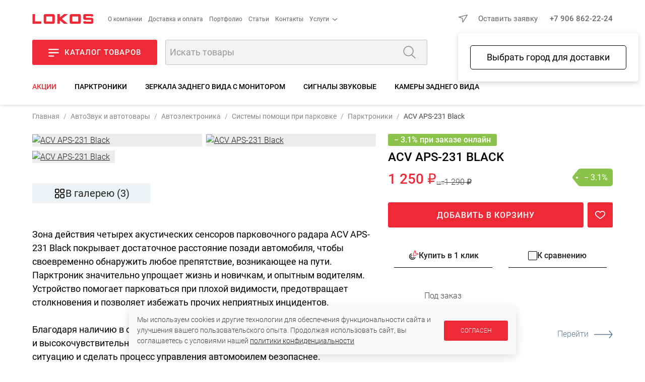

--- FILE ---
content_type: text/html; charset=UTF-8
request_url: https://uralto.ru/product/40283/
body_size: 52374
content:
<!DOCTYPE html>
<html>
<head>

	<script data-skip-moving="true">
		let IS_ADMIN = false;
		let IS_DEV_MODE = false;
		let IS_DEV_MODE_REAL = false;
		let SITE_DIR = "/";
		let SITE_TEMPLATE_PATH = "/local/templates/2020";
		let PHONE_MASK = '+7 (999) 999-99-99';
		let SEGMENT = 'B';
		let DADATA_TOKEN = "2fa4249c7f054357e07108e75317037709072322";
		let SMARTCAPTCHA_SITE_KEY = 'ysc1_DwSC7Zp4iRgGrBYAsIzkI4vv7kVOdGeRG41y9yl50eb98548';

		window.dataLayer = window.dataLayer || [];
		window.dataLayer.push({
			'test_segment': 'B'
		});
	</script>

	<meta name="p:domain_verify" content="21dad11fc06d60a3a040d809c1206948"/>
    <!-- open graph start -->
<meta property="og:locale" content="ru_RU" />
<meta property="og:site_name" content="Локос"/>
<meta property="og:title" content="Купить ACV APS-231 Black, артикул  за 1 290 ₽ руб.">
<meta property="og:description" content="ACV APS-231 Black">
<meta property="og:image" content="https://uralto.ru/upload/products_images/40283/acv-aps-231-black-0.jpg">
<meta property="og:type" content="website">
<meta property="og:url" content="https://uralto.ru/product/40283/">
<!-- open graph end -->
	<meta name="viewport" content="width=device-width, initial-scale=1.0, maximum-scale=1.0, user-scalable=no" />

	<link rel="apple-touch-icon" sizes="57x57" href="/apple-icon-57x57.png">
	<link rel="apple-touch-icon" sizes="60x60" href="/apple-icon-60x60.png">
	<link rel="apple-touch-icon" sizes="72x72" href="/apple-icon-72x72.png">
	<link rel="apple-touch-icon" sizes="76x76" href="/apple-icon-76x76.png">
	<link rel="apple-touch-icon" sizes="114x114" href="/apple-icon-114x114.png">
	<link rel="apple-touch-icon" sizes="120x120" href="/apple-icon-120x120.png">
	<link rel="apple-touch-icon" sizes="144x144" href="/apple-icon-144x144.png">
	<link rel="apple-touch-icon" sizes="152x152" href="/apple-icon-152x152.png">
	<link rel="apple-touch-icon" sizes="180x180" href="/apple-icon-180x180.png">
	<link rel="icon" type="image/png" sizes="192x192"  href="/android-icon-192x192.png">
	<link rel="icon" type="image/png" sizes="32x32" href="/favicon-32x32.png">
	<link rel="icon" type="image/png" sizes="96x96" href="/favicon-96x96.png">
	<link rel="icon" type="image/png" sizes="16x16" href="/favicon-16x16.png">
	<link rel="manifest" crossorigin="use-credentials" href="/manifest.json">
	<meta name="msapplication-TileImage" content="/ms-icon-144x144.png">
	<meta name="msapplication-TileColor" content="#EF2936">
	<meta name="theme-color" content="#EF2936">
	<link rel="icon" type="image/image/svg+xml" href="/favicon.svg">

	<title>Купить ACV APS-231 Black, артикул  за 1 290 ₽ руб.</title>

	<link rel="preload" as="font" type="font/woff2" href="/local/templates/2020/fonts/roboto-v30-cyrillic-ext_latin-300.woff2" crossorigin>
	<link rel="preload" as="font" type="font/woff2" href="/local/templates/2020/fonts/roboto-v30-cyrillic-ext_latin-500.woff2" crossorigin>
	<link rel="preload" as="font" type="font/woff2" href="/local/templates/2020/fonts/roboto-v30-cyrillic-ext_latin-regular.woff2" crossorigin>

		
	<meta http-equiv="Content-Type" content="text/html; charset=UTF-8" />
<meta name="keywords" content="ACV APS-231 Black" />
<meta name="description" content="ACV APS-231 Black" />
<script data-skip-moving="true">(function(w, d, n) {var cl = "bx-core";var ht = d.documentElement;var htc = ht ? ht.className : undefined;if (htc === undefined || htc.indexOf(cl) !== -1){return;}var ua = n.userAgent;if (/(iPad;)|(iPhone;)/i.test(ua)){cl += " bx-ios";}else if (/Windows/i.test(ua)){cl += ' bx-win';}else if (/Macintosh/i.test(ua)){cl += " bx-mac";}else if (/Linux/i.test(ua) && !/Android/i.test(ua)){cl += " bx-linux";}else if (/Android/i.test(ua)){cl += " bx-android";}cl += (/(ipad|iphone|android|mobile|touch)/i.test(ua) ? " bx-touch" : " bx-no-touch");cl += w.devicePixelRatio && w.devicePixelRatio >= 2? " bx-retina": " bx-no-retina";if (/AppleWebKit/.test(ua)){cl += " bx-chrome";}else if (/Opera/.test(ua)){cl += " bx-opera";}else if (/Firefox/.test(ua)){cl += " bx-firefox";}ht.className = htc ? htc + " " + cl : cl;})(window, document, navigator);</script>


<link href="/bitrix/js/intranet/intranet-common.min.css?174633650561199" type="text/css"  rel="stylesheet" />
<link href="/bitrix/cache/css/s1/2020/page_751b9d8ddbe2bf004e50d7e3217b1171/page_751b9d8ddbe2bf004e50d7e3217b1171_v1.css?176829111024467" type="text/css"  rel="stylesheet" />
<link href="/bitrix/cache/css/s1/2020/template_5fee497ecb0c7f7c76535897a228dc32/template_5fee497ecb0c7f7c76535897a228dc32_v1.css?1768980911398964" type="text/css"  data-template-style="true" rel="stylesheet" />







	

<script type="application/ld+json" data-skip-moving="true">
	{
	"@context": "https://schema.org",
	"@type": "WebSite",
	"url": "https://uralto.ru",
	"potentialAction": [{
		"@type": "SearchAction",
		"target": "https://uralto.ru/search/?q={search_term_string}",
		"query-input": "required name=search_term_string"
		}]
	}
</script>
<script data-skip-moving="true">
	/* работа с целями */

	window.addEventListener('yacounter51446405inited', function() {
		console.log('yacounter51446405inited');
	});

	let delayedGoals = {
		'ym' : [],
		'ga' : [],
		'gtag' : []
	};

	let GoalsSendDelayed = function() {
		console.log('GoalsSendDelayed');
		console.log('ym = ' + (top.ym !== undefined));
		console.log('ga = ' + (top.ga !== undefined));
		console.log('gtag = ' + (top.gtag !== undefined));
		if (top.ym !== undefined) {
			delayedGoals.ym.forEach((element) => {
				let action = element[0];
				top.ym(51446405, 'reachGoal', action);
				console.log('ym event: ' + action);
			});
		}
		if (top.ga !== undefined) {
			delayedGoals.ga.forEach((element) => {
				let action = element[0];
				let category = element[1];
				if (action !== undefined) {
					console.log('ga event: ' + category + ' - ' + action);
					top.ga('send', 'event', category, action);
				}
				else {
					console.log('ga event: ' + category + ' - wo action');
					top.ga('send', 'event', category);
				}
			});
		}
		if (top.gtag !== undefined) {
			delayedGoals.gtag.forEach((element) => {
				let event = element[0];
				let data = element[1];
				if (!!data) {
					console.log('gtag event: ' + event + ' - ' + data);
					top.gtag('event', event, data);
				}
				else {
					console.log('gtag event: ' + event);
					top.gtag('event', event);
				}
			});
		}
	}

	let Hit = function (getParams) {
		var url;
		url = top.location.pathname;
		getParams = getParams || false;
		if (getParams != false) {
			if (0 !== getParams.indexOf("/"))
			{
				if (0 == getParams.indexOf("#"))
				{
					url += getParams;
				}
				else
				{
					url += "?" + getParams;
				}
			}
		}
		if (top.ym !== undefined) {
			top.ym(51446405, 'hit', url, null, null);
		}
		if (top.ga !== undefined) {
			top.ga('send', 'pageview', url);
		}
	};

	let Goal = function (category, action) {
		if (top.ym !== undefined) {
			top.ym(51446405, 'reachGoal', action);
		}
		else {
			delayedGoals.ym.push([action]);
			console.log('ym undefined');
		}
		GoogleSendEvent(category, action);
	};

	let FBPixelTrack = function (targetName)
	{
		if (top.fbq !== undefined) {
			top.fbq('track', targetName);
		}
	}

	let GoogleSendEvent = function (category, action) {
		if (top.ga !== undefined) {
			if (action !== undefined) {
				console.log('GoogleSendEvent: ' + category + ' - ' + action);
				top.ga('send', 'event', category, action);
			}
			else {
				console.log('GoogleSendEvent: ' + category + ' - wo action');
				top.ga('send', 'event', category);
			}
		}
		else {
			delayedGoals.ga.push([category, action]);
			console.log('ga undefined');
		}
	};

	let GoogleGtagSendEvent = function (event, data) {
		if (top.gtag !== undefined) {
			if (!!data) {
				console.log('GoogleGtagSendEvent: ' + event + ' - ' + data);
				top.gtag('event', event, data);
			}
			else {
				console.log('GoogleGtagSendEvent: ' + event);
				top.gtag('event', event);
			}
		}
		else {
			delayedGoals.gtag.push([event, data]);
			console.log('gtag undefined');
		}
	};
</script>
    </head>

<body class="in-loading   page-product-detail" data-kube="quick-view" id="body">
	<div id="panel"></div>

    	<style>
		body.in-loading {
			overflow: hidden;
		}
		body.in-loading .content-c {
			display: none;
		}
		body .page-loader {
			display: none;
		}
		body.in-loading .page-loader {
			position: fixed;
			background: #FFFFFF;
			opacity: 1;
			left: 0;
			top: 0;
			right: 0;
			bottom: 0;
			z-index: 100000;
			display: flex;
			justify-content: center;
			align-items: center;
		}
	</style>
	<script data-skip-moving="true" type="text/javascript">
		let arEvalStr = [];
		function gtag(){dataLayer.push(arguments);}
		document.addEventListener("DOMContentLoaded", function(event) {
			let element = document.getElementById("body");
			element.classList.remove("in-loading");
		});
	</script>

	<div class="page-loader" id="page-loader">
		<img loading="lazy" src="/images/logo.svg" alt="Локос">
	</div>

	<noscript><div><img src="https://mc.yandex.ru/watch/51446405" style="position:absolute; left:-9999px;" alt="" /></div></noscript>

	<script data-skip-moving="true" type="text/javascript">
		let jsDelayedSrc = [];
		( function () {
			'use strict';

			let loadedDelayed = false,
				timerId;

			//if ( navigator.userAgent.indexOf( 'YandexMetrika' ) > -1 ) {
			//	loadDelayed();
			//} else {
				//window.addEventListener( 'scroll', loadDelayed, {passive: true} );
				//window.addEventListener( 'touchstart', loadDelayed );
				//document.addEventListener( 'mouseenter', loadDelayed );
				//document.addEventListener( 'click', loadDelayed );
				//document.addEventListener( 'DOMContentLoaded', loadFallback );
				//document.addEventListener( 'DOMContentLoaded', loadDelayed );
				window.addEventListener( 'load', loadFallback );
			//}

			function loadScript(src, callback)
			{
				let xhrLoad = new XMLHttpRequest();
				let data = new Date();
				src += '?' + data.getTime();
				xhrLoad.open('GET', src, true);
				xhrLoad.onload = function (e) {
					if (xhrLoad.readyState === 4) {
						if (xhrLoad.status === 200) {
							eval(xhrLoad.responseText);
							callback();
						} else {
							console.error(xhrLoad.statusText);
						}
					}
				};
				xhrLoad.onerror = function (e) {
					console.error(xhrLoad.statusText);
				};
				xhrLoad.send(null);
			}

			function loadScriptCallback() {
				console.log( '[page-loader] loadScriptCallback' );
			}

			function loadFallback() {
				//setTimeout(function() {
					loadScript('/ajax/2020/tools/getEvalScriptsGoogle.php', function() {
						console.log( '[page-loader] loadScript callback: getEvalScriptsGoogle.php');
						setTimeout(function() {
							if (typeof GoalsSendDelayed == 'function') {
								GoalsSendDelayed();
							}
						}, 500);
						setTimeout(function() {
							loadScript('/ajax/2020/tools/getEvalScriptsReal.js', function() {
								console.log( '[page-loader] loadScript callback: getEvalScriptsReal.js' );
							});
						}, 2000);
					});
				//}, 3000);
			}

			function loadDelayed( e ) {

				// Пишем отладку в консоль браузера.
				if ( e && e.type ) {
					console.log( '[page-loader] ' + e.type );
				} else {
					console.log( '[page-loader] loadDelayed' );
				}

				if ( loadedDelayed ) {
					return;
				}

				// START your code ----

				console.time('getEvalScripts');
				let date = new Date();
				let xhrLoad = new XMLHttpRequest();
				xhrLoad.open('GET', '/ajax/2020/tools/getEvalScripts.js?' + date.getTime(), true);
				xhrLoad.onload = function (e) {
					if (xhrLoad.readyState === 4) {
						if (xhrLoad.status === 200) {
							eval(xhrLoad.responseText);
						} else {
							console.error(xhrLoad.statusText);
						}
					}
				};
				xhrLoad.onerror = function (e) {
					console.error(xhrLoad.statusText);
				};
				xhrLoad.send(null);

				loadedDelayed = true;

				clearTimeout( timerId );

				//window.removeEventListener( 'scroll', loadDelayed );
				//window.removeEventListener( 'touchstart', loadDelayed );
				//document.removeEventListener( 'mouseenter', loadDelayed );
				//document.removeEventListener( 'click', loadDelayed );
				//document.removeEventListener( 'DOMContentLoaded', loadFallback );
				window.removeEventListener( 'load', loadFallback );
			}
		} )()
	</script>

	
<div class="header-c">
	<header class="wrap">
		<div class="row-top">
			<div class="left-side">
				<a href="/" class="logo">
					<img loading="lazy" src="/images/logo.svg" alt="Локос" />
				</a>
				<div class="m-hide">
                    
<div class="menu-simple">
	<ul class="menu-items menu-items__level-1">
        			<li class="menu-item ">
				<a href="/about/" class="menu-item__link ">О компании</a>
							</li>
        			<li class="menu-item ">
				<a href="/shipping-and-payment/" class="menu-item__link ">Доставка и оплата</a>
							</li>
        			<li class="menu-item ">
				<a href="/portfolio/" class="menu-item__link ">Портфолио</a>
							</li>
        			<li class="menu-item ">
				<a href="/article/" class="menu-item__link ">Статьи</a>
							</li>
        			<li class="menu-item ">
				<a href="/contacts/" class="menu-item__link ">Контакты</a>
							</li>
        			<li class="menu-item w-submenu">
				<a href="javascript:;" class="menu-item__link w-submenu">Услуги</a>
									<div class="menu-simple__level-2 menu-items menu-items__submenu menu-items__level-2">
                        	                        <a href="/design/" class="menu-item__link menu-item__level-2">Услуги дизайна</a>
							                        <a href="/proizvodstvo_torgovogo_oborudovaniya/" class="menu-item__link menu-item__level-2">Оборудование на заказ</a>
							                        <a href="/production/" class="menu-item__link menu-item__level-2">Услуги цеха</a>
							                        <a href="/bio/services/" class="menu-item__link menu-item__level-2">Услуги по биотуалетам</a>
											</div>
							</li>
        	</ul>
</div>
				</div>
			</div>
			<div class="right-side">
				<div class="user-city-c">
					<span class="user-city" data-kube="kube-city"><a href="javascript:void(0);" class="user-city-change js-user-city-change"></a></span>
				</div>
				<div class="m-show">
                    <div class="extra-product-actions-header"><a title="Перейти в избранное" href="javascript:;" class="small-favorites icon-w-text js-small-favorites"><span class="icon"></span><span class="text">Избранное</span><span class="choose-favorites-page"><button class="js-to-catalog-favorites" data-href="/catalog/favorites/"><span>Избранные товары каталога</span> (<span class="count"></span>)</button><button class="js-to-portfolio-favorites" data-href="/portfolio/favorites/"><span>Избранные проекты базы идей</span> (<span class="count"></span>)</button></a><a title="Перейти к сравнению" href="/catalog/compare/" class="small-compare icon-w-text js-small-compare"><span class="icon"></span><span class="text">Сравнение</span></a></div>				</div>
				<div class="contacts">
					<a href="javascript:;" class="link-action-wo-line is-red m-hide js-show-user-form m-hide" data-form-type="formRequest">Оставить заявку</a>
                    <a href="tel:+79068622224">+7 906 862-22-24</a>				</div>
			</div>
		</div>
		<div class="row-base">
			<div class="left-side">
				<a href="javascript:;" class="button show-catalog-menu js-show-popup-catalog-menu m-hide">
					<i></i><strong>Каталог товаров</strong>
				</a>
				<form action="/search/" method="get" class="search-form">
					<div class="form-item">
						<div class="is-append">
							<input type="text" name="q" id="autocomplete-search" placeholder="Искать товары">
							<button type="submit" class="js-top-search"></button>
						</div>
					</div>
				</form>
			</div>
			<div class="right-side">
				<div class="m-show">
					<button class="button is-burger is-secondary js-show-hide-m-menu" data-click-outside="false" data-kube="offcanvas" data-target="#offcanvas-menu">
					</button>
				</div>
				<div class="login-block js-user m-hide"></div>
				<div class="basket-block js-basket">
					<div class="m-hide">
                        <div class="extra-product-actions-header"><a title="Перейти в избранное" href="javascript:;" class="small-favorites icon-w-text js-small-favorites"><span class="icon"></span><span class="text">Избранное</span><span class="choose-favorites-page"><button class="js-to-catalog-favorites" data-href="/catalog/favorites/"><span>Избранные товары каталога</span> (<span class="count"></span>)</button><button class="js-to-portfolio-favorites" data-href="/portfolio/favorites/"><span>Избранные проекты базы идей</span> (<span class="count"></span>)</button></a><a title="Перейти к сравнению" href="/catalog/compare/" class="small-compare icon-w-text js-small-compare"><span class="icon"></span><span class="text">Сравнение</span></a></div>					</div>
					<a class="to-basket-url icon-w-text m-hide" href="/basket/">
						<span class="icon"><span class="quantity"></span></span>
						<span class="text">Корзина</span>
					</a>
				</div>
			</div>
		</div>

        <div class="m-hide">
	<div class="nav-sections desktop">
		<a href="javascript:;" class="nav left js-nav-sections-left"></a>
		<div class="inner-c">
			<div class="inner">
									<a class="is-sale" href="/catalog/sale/">Акции</a>
									<a class="" href="/catalog/parktroniki/">Парктроники</a>
									<a class="" href="/catalog/zerkala_zadnego_vida_s_monitorom/">Зеркала заднего вида с монитором</a>
									<a class="" href="/catalog/signaly_zvukovye/">Сигналы звуковые</a>
									<a class="" href="/catalog/kamery_zadnego_vida/">Камеры заднего вида</a>
							</div>
		</div>
		<a href="javascript:;" class="nav right js-nav-sections-right"></a>
	</div>
</div>

<div class="m-show">
	<div class="nav-sections m">
		<div class="inner-c w-scrollbar-x w-scrollbar-small">
			<div class="inner">
	            					<a class="is-sale" href="/catalog/sale/">Акции</a>
	            					<a class="" href="/catalog/parktroniki/">Парктроники</a>
	            					<a class="" href="/catalog/zerkala_zadnego_vida_s_monitorom/">Зеркала заднего вида с монитором</a>
	            					<a class="" href="/catalog/signaly_zvukovye/">Сигналы звуковые</a>
	            					<a class="" href="/catalog/kamery_zadnego_vida/">Камеры заднего вида</a>
	            			</div>
		</div>
	</div>
</div>	</header>
    <div class="product-top-bar-c">
    <div class="wrap">
	    <div class="inner">
		    <div class="main-info-c">
			    <div class="img-c">
				    					    <img src="/upload/resize_cache/products_images/40283/100_100_0/acv-aps-231-black-0.jpg" alt="ACV APS-231 Black"/>
				    			    </div>
			    <div class="name-c">
		            				    <div class="name" title="ACV APS-231 Black">
					    ACV APS-231 Black				    </div>
				    <div class="quick-links">
					    &nbsp;
				    </div>
			    </div>
		    </div>
		    <div class="price-info-c">
	            				    <div class="price-c">
					    <div class="price">
	                        	                            1 250 ₽	                        	                        							    <!-- noindex --><noindex>
								    <span class="unit is-big">шт</span>
							    </noindex><!-- /noindex -->
	                        					    </div>
	                    						    <div class="price price-old">1 290 ₽</div>
	                    				    </div>
	            
	            		            <div class="extra-c">
					    <span class="discount-percent discount-percent__online" title="Скидка при заказе онлайн">
		                    &minus;&nbsp;3.1% онлайн						</span>
		            </div>
	            
	            				    <div class="to-basket-c">
					    <!-- noindex -->
					    <noindex>
						    <div class="product__shop-buttons">
							    <div class="buttons-c js-basket-buttons in-detail" data-product-id="40283">
								    <div class="actions-c">
									    <a href="javascript:void(0);" class="action action-minus js-basket-minus" title="Уменьшить" data-basket-item-id="">-</a>
									    <input class="action js-basket-set-quantity" value="0" data-basket-item-id="" />
									    <a href="javascript:void(0);" class="action action-plus js-basket-plus" title="Увеличить" data-basket-item-id="">+</a>
								    </div>
								    <a href="javascript:;" data-product-id="40283" class="shop-button v2 js-add-to-basket">В корзину</a>
							    </div>
                                <!-- noindex --><noindex><a title="Добавить в избранное" href="javascript:;" data-product-id="40283" class="product__action-icon product__action-icon--favorites is-favorite js-toggle-favorite to-favorite wo-text"></a></noindex><!-- /noindex -->						    </div>
					    </noindex>
					    <!-- /noindex -->
				    </div>
	            		    </div>
	    </div>
    </div>
</div>
</div>

<div data-popup-catalog-menu--wrapper></div><!-- noindex -->
<div id="offcanvas-menu" class="is-hidden offcanvas-menu-c">
	<a href="javascript:;" class="close"></a>
	<div class="inner">
		<div class="top-block">
			<a class="logo" href="/">
				<img loading="lazy" src="/local/templates/2020/images/logo.svg" alt="Локос" />
			</a>
		</div>
		<div class="slogan">
            Торговое оборудование для магазинов		</div>
		<div class="contacts-c">
            <a href="tel:+73517230241">+7 351 723-02-41</a>            <a href="tel:+73517230342">+7 351 723-03-42</a>		</div>
		<div class="mobile-menu">
			<div class="inner">
                
<div class="mobile-menu-items m-menu-catalog">
	<div class="top-categories-c">
		<div class="is-row">
	        				<div class="is-col is-25">
					<a href="/catalog/torgovoe_oborudovanie/" style="background-image: url('/upload/iblock/783/k6svdku74rrz2yrtld42krr78j4kj4w2/to.png');">
						<span class="bg"></span>
						<span class="text">Торговое<br/>оборудование </span>
					</a>
				</div>
	        				<div class="is-col is-25">
					<a href="/catalog/biotualety_i_sredstva_gigieny/" style="background-image: url('/upload/iblock/b10/f9dk3ynukx79krztq7338itgu5strmq0/bio.png');">
						<span class="bg"></span>
						<span class="text">Биотуалеты<br/>и средства гигиены</span>
					</a>
				</div>
	        				<div class="is-col is-25">
					<a href="/portfolio/filter/type-is-design/apply/" style="background-image: url('/upload/iblock/86d/0lbmysuf4w22a0v2nbtrhn5u4fnnoyb9/design.png');">
						<span class="bg"></span>
						<span class="text">Дизайн<br/>магазинов</span>
					</a>
				</div>
	        				<div class="is-col is-25">
					<a href="/catalog/lokos_home/" style="background-image: url('/upload/iblock/2b4/iswmw6ktdmgtnj051wiqnu9ooika767h/T-dlya-doma-_1_.jpg');">
						<span class="bg"></span>
						<span class="text">Товары<br/>для дома</span>
					</a>
				</div>
	        				<div class="is-col is-25">
					<a href="/catalog/avtozvuk/" style="background-image: url('/upload/iblock/4a4/wkq6e7aflc8u2opqfpblq1b48ruslj3j/audio.png');">
						<span class="bg"></span>
						<span class="text">АвтоЗвук<br/>и автотовары</span>
					</a>
				</div>
	        		</div>
	</div>
</div>

                
    		<p class="menu-title">О компании</p>

		<div class="mobile-menu-items m-menu-other">
			<ul class="m-menu level-1">
                					<li>
						<a href="/about/">
							<span>О нас</span>
						</a>
					</li>
	            					<li>
						<a href="/catalog/">
							<span>Каталог</span>
						</a>
					</li>
	            					<li>
						<a href="/production/">
							<span>Услуги цеха</span>
						</a>
					</li>
	            					<li>
						<a href="/design/">
							<span>Дизайн помещений</span>
						</a>
					</li>
	            					<li>
						<a href="/proizvodstvo_torgovogo_oborudovaniya/">
							<span>Торговое оборудование на заказ</span>
						</a>
					</li>
	            					<li>
						<a href="/portfolio/">
							<span>Готовые работы</span>
						</a>
					</li>
	            					<li>
						<a href="/contacts/">
							<span>Контакты</span>
						</a>
					</li>
	            					<li>
						<a href="/about/requisites/">
							<span>Реквизиты</span>
						</a>
					</li>
	            			</ul>
		</div>
        		<p class="menu-title">Информация</p>

		<div class="mobile-menu-items m-menu-other">
			<ul class="m-menu level-1">
                					<li>
						<a href="/contacts/">
							<span>Адреса магазинов</span>
						</a>
					</li>
	            					<li>
						<a href="/article/kak-oformit-zakaz-v-nashem-internet-magazine-prostaya-instruktsiya/">
							<span>Как оформить заказ</span>
						</a>
					</li>
	            					<li>
						<a href="/article/">
							<span>Блог</span>
						</a>
					</li>
	            					<li>
						<a href="/news/">
							<span>Новости</span>
						</a>
					</li>
	            					<li>
						<a href="/videoblog/">
							<span>Видеоблог</span>
						</a>
					</li>
	            					<li>
						<a href="/shipping-and-payment/">
							<span>Доставка и оплата</span>
						</a>
					</li>
	            					<li>
						<a href="/about/return-policy/">
							<span>Процедура возврата товара</span>
						</a>
					</li>
	            					<li>
						<a href="/about/agreement/">
							<span>Политика в отношении обработки персональных данных</span>
						</a>
					</li>
	            			</ul>
		</div>
        		<p class="menu-title">Сотрудничество</p>

		<div class="mobile-menu-items m-menu-other">
			<ul class="m-menu level-1">
                					<li>
						<a href="/dealers/">
							<span>Дилерам и партнерам</span>
						</a>
					</li>
	            					<li>
						<a href="/vacancy/">
							<span>Вакансии</span>
						</a>
					</li>
	            			</ul>
		</div>
    			</div>
		</div>
	</div>
</div>
<!-- /noindex -->
    
	<div class="content-c">
		<div class="content wrap">

							<nav class="breadcrumb is-custom-separator w-scrollbar-x w-scrollbar-small"><a class="m-hide" href="/">Главная</a><a class="item" href="/catalog/avtozvuk/">АвтоЗвук и автотовары</a><a class="item" href="/catalog/avtoelektronika/">Автоэлектроника</a><a class="item" href="/catalog/sistemy_pomoshchi_pri_parkovke/">Системы помощи при парковке</a><a class="item" href="/catalog/parktroniki/">Парктроники</a><span class="item">ACV APS-231 Black</span></nav><script type = "application/ld+json">
        {
            "@context": "http://schema.org",
            "@type": "BreadcrumbList",
            "itemListElement": [{"@type":"ListItem","position":1,"item":{"name":"АвтоЗвук и автотовары","@id":"\/catalog\/avtozvuk\/"}},{"@type":"ListItem","position":2,"item":{"name":"Автоэлектроника","@id":"\/catalog\/avtoelektronika\/"}},{"@type":"ListItem","position":3,"item":{"name":"Системы помощи при парковке","@id":"\/catalog\/sistemy_pomoshchi_pri_parkovke\/"}},{"@type":"ListItem","position":4,"item":{"name":"Парктроники","@id":"\/catalog\/parktroniki\/"}}]
        }
</script>									<div class="page-header-c">
						<h1 class="page-header">ACV APS-231 Black</h1>
	                    											</div>
												
			

            <script data-skip-moving="true">
	let isDetailPage = true;
</script>
	<script type="application/ld+json">
		{
			"@context": "https://schema.org/",
			"@type": "Product",
			"name": "ACV APS-231 Black",
			"image": ["https://uralto.ru/upload/products_images/40283/acv-aps-231-black-0.jpg","https://uralto.ru/upload/products_images/40283/acv-aps-231-black-2.jpg","https://uralto.ru/upload/products_images/40283/acv-aps-231-black-3.jpg"],
			"description": "Зона действия четырех акустических сенсоров парковочного радара ACV APS-231 Black покрывает достаточное расстояние позади автомобиля, чтобы своевременно обнаружить любое препятствие, возникающее на пути. Парктроник значительно упрощает жизнь и новичкам, и опытным водителям. Устройство помогает парковаться при плохой видимости, предотвращает столкновения и позволяет избежать прочих неприятных инцидентов.  Благодаря наличию в системе информативного дисплея, индикации расстояния и высокочувствительных датчиков Вы сможете полностью контролировать ситуацию и сделать процесс управления автомобилем безопаснее. Ориентируясь на информацию, поступающую с датчиков, водитель легко определяет, какое расстояние осталось до препятствия по мере приближения. Если индикация по какой-то причине не срабатывает, то о скором столкновении предупреждает звуковое оповещение. Пользователю доступна регулировка громкости оповещения.",
												"offers": {
				"@type": "Offer",
				"priceCurrency": "RUB",
				"price": "1250",
				"priceValidUntil" : "2026-01-21",
				"availability": "https://schema.org/InStock",
				"url": "https://uralto.ru/product/40283/",
				"seller": {
                    "@type": "Organization",
                    "name": "ООО Локос"
                }
			}
		}
	</script>


<div class="product-detail-c v2 type-PRODUCT detail-view" data-product-id="40283">
    	<div class="is-row is-floating-block-wrap">
		<div class="is-col is-60 left-side">
            				<div class="m-show">
					<div class="stickers-c">
                                                    								<div class="sticker mark-online-discount">
                                    &minus;&nbsp;3.1% при заказе онлайн								</div>
                                                    					</div>
				</div>
            			<div class="">
                	<div class="product-section" data-name="Фото"></div>
    <div class="images-c m-hide">
                    <div class="is-row row-inx-0">
                                    <div class="is-col item-c is-50">
                                                    <a href="/upload/products_images/40283/acv-aps-231-black-0.jpg"
                               class="image-c"
                               title=""
                               data-fancybox="images-products"
                               data-caption="ACV APS-231 Black"
                               data-options='images-products'>
                                <picture class="shine-item">
                                                                            <source srcset="/upload/resize_cache/products_images/40283/800_2000_0/acv-aps-231-black-0.jpg.webp" type="image/webp">
                                        <source srcset="/upload/resize_cache/products_images/40283/800_2000_0/acv-aps-231-black-0.jpg">
                                                                        <img loading="lazy" src="/upload/resize_cache/products_images/40283/800_2000_0/acv-aps-231-black-0.jpg" alt="ACV APS-231 Black" title=""/>
                                </picture>
                            </a>
                                            </div>
                                    <div class="is-col item-c is-50">
                                                    <a href="/upload/products_images/40283/acv-aps-231-black-2.jpg"
                               class="image-c"
                               title=""
                               data-fancybox="images-products"
                               data-caption="ACV APS-231 Black"
                               data-options='images-products'>
                                <picture class="shine-item">
                                                                            <source srcset="/upload/resize_cache/products_images/40283/800_2000_0/acv-aps-231-black-2.jpg.webp" type="image/webp">
                                        <source srcset="/upload/resize_cache/products_images/40283/800_2000_0/acv-aps-231-black-2.jpg">
                                                                        <img loading="lazy" src="/upload/resize_cache/products_images/40283/800_2000_0/acv-aps-231-black-2.jpg" alt="ACV APS-231 Black" title=""/>
                                </picture>
                            </a>
                                            </div>
                            </div>
                    <div class="is-row row-inx-1">
                                    <div class="is-col item-c is-25">
                                                    <a href="/upload/products_images/40283/acv-aps-231-black-3.jpg"
                               class="image-c"
                               title=""
                               data-fancybox="images-products"
                               data-caption="ACV APS-231 Black"
                               data-options='images-products'>
                                <picture class="shine-item">
                                                                            <source srcset="/upload/resize_cache/products_images/40283/800_2000_0/acv-aps-231-black-3.jpg.webp" type="image/webp">
                                        <source srcset="/upload/resize_cache/products_images/40283/800_2000_0/acv-aps-231-black-3.jpg">
                                                                        <img loading="lazy" src="/upload/resize_cache/products_images/40283/800_2000_0/acv-aps-231-black-3.jpg" alt="ACV APS-231 Black" title=""/>
                                </picture>
                            </a>
                                            </div>
                            </div>
                    </div>
	<div class="images-all-c m-show w-scrollbar-x w-scrollbar-small" data-count="3">
		<div class="inner">
			            				<a href="/upload/products_images/40283/acv-aps-231-black-0.jpg"
				   class="images-gallery-all"
				   data-fancybox="images-products-all"
				   data-thumb="/upload/resize_cache/products_images/40283/800_2000_0/acv-aps-231-black-0.jpg"
				   data-caption="ACV APS-231 Black">
					<picture class="shine-item">
                        							<source srcset="/upload/resize_cache/products_images/40283/800_2000_0/acv-aps-231-black-0.jpg.webp" type="image/webp">
							<source srcset="/upload/resize_cache/products_images/40283/800_2000_0/acv-aps-231-black-0.jpg">
                        						<img loading="lazy" src="/upload/resize_cache/products_images/40283/800_2000_0/acv-aps-231-black-0.jpg" alt="ACV APS-231 Black" title=""/>
					</picture>
				</a>
            				<a href="/upload/products_images/40283/acv-aps-231-black-2.jpg"
				   class="images-gallery-all"
				   data-fancybox="images-products-all"
				   data-thumb="/upload/resize_cache/products_images/40283/800_2000_0/acv-aps-231-black-2.jpg"
				   data-caption="ACV APS-231 Black">
					<picture class="shine-item">
                        							<source srcset="/upload/resize_cache/products_images/40283/800_2000_0/acv-aps-231-black-2.jpg.webp" type="image/webp">
							<source srcset="/upload/resize_cache/products_images/40283/800_2000_0/acv-aps-231-black-2.jpg">
                        						<img loading="lazy" src="/upload/resize_cache/products_images/40283/800_2000_0/acv-aps-231-black-2.jpg" alt="ACV APS-231 Black" title=""/>
					</picture>
				</a>
            				<a href="/upload/products_images/40283/acv-aps-231-black-3.jpg"
				   class="images-gallery-all"
				   data-fancybox="images-products-all"
				   data-thumb="/upload/resize_cache/products_images/40283/800_2000_0/acv-aps-231-black-3.jpg"
				   data-caption="ACV APS-231 Black">
					<picture class="shine-item">
                        							<source srcset="/upload/resize_cache/products_images/40283/800_2000_0/acv-aps-231-black-3.jpg.webp" type="image/webp">
							<source srcset="/upload/resize_cache/products_images/40283/800_2000_0/acv-aps-231-black-3.jpg">
                        						<img loading="lazy" src="/upload/resize_cache/products_images/40283/800_2000_0/acv-aps-231-black-3.jpg" alt="ACV APS-231 Black" title=""/>
					</picture>
				</a>
            		</div>
	</div>

	<div class="product__images-buttons">
	    			<a href="javascript:;" class="js-detail-show-gallery button is-secondary button__product button__product--w-icon">
				<svg width="24" height="24"><use xlink:href="#icon-gallery"></use></svg>
				В галерею (3)
			</a>
	    
	    
		


	</div>
				<div class="m-show">
					<div class="detail-right-block-c">
                        	<div class="m-hide">
	    <div class="stickers-c">
	        	            	                <div class="sticker mark-online-discount">
	                    &minus;&nbsp;3.1% при заказе онлайн	                </div>
	            	        	    </div>
	</div>

<div class="product-name">
    ACV APS-231 Black</div>


    <div class="price-c product__price--wrapper">
        <div class="product__price product__price--w-discount">
                            1 250 ₽                    </div>
        		    <!-- noindex --><noindex>
			    <span class="product__unit">шт</span>
		    </noindex><!-- /noindex -->
                            <div class="product__price--old">1 290 ₽</div>
                            <span class="discount-percent discount-percent__online" title="Скидка при заказе онлайн">
	                &nbsp;&nbsp;&nbsp;&minus;&nbsp;3.1%                </span>
                        </div>

    <!-- noindex -->
    <noindex>
	    <div class="product__shop-buttons">
	        <div class="buttons-c js-basket-buttons in-detail" data-product-id="40283" data-product--buy-buttons>
	            <div class="actions-c">
	                <a href="javascript:void(0);" class="action action-minus js-basket-minus" title="Уменьшить" data-basket-item-id="">-</a>
	                <input class="action js-basket-set-quantity" value="0" data-basket-item-id="" />
	                <a href="javascript:void(0);" class="action action-plus js-basket-plus" title="Увеличить" data-basket-item-id="">+</a>
	            </div>
	            <a href="javascript:;" data-product-id="40283" class="shop-button product__shop-button js-add-to-basket">Добавить в корзину</a>
	        </div>
            <!-- noindex --><noindex><a title="Добавить в избранное" href="javascript:;" data-product-id="40283" class="product__action-icon product__action-icon--favorites is-favorite js-toggle-favorite to-favorite wo-text"></a></noindex><!-- /noindex -->	    </div>
    </noindex>
    <!-- /noindex -->

    <!-- noindex --><noindex><div class="product__actions"><a href="javascript:;" data-product-id="40283" class="product__action js-quick-order-start"><svg width="22" height="22"><use xlink:href="#icon-1-click"></use></svg><span><strong>Купить в 1 клик</strong></span></a><a title="Добавить к сравнению" href="javascript:;" data-product-id="40283" class="product__action js-toggle-compare to-compare w-text"><span class="product__action--checkbox"></span><span><strong>К сравнению</strong></span></a></div></noindex><!-- /noindex -->    <!-- noindex --><noindex><div class="product__actions"><div class="product__action product__action--small"><span>Под заказ</span></div></div></noindex><!-- /noindex -->
    


	
	<div class="products-relations-c products-relations__link">
		<a href="javascript:;" class="title products-relations__title" data-scroll-to="[data-product--related-1]">
            Сопутствующие товары			<span class="products-relations__title--arrow">Перейти</span>
		</a>
	</div>

					</div>
				</div>
                
	<div class="product-section" data-name="Описание"></div>
    <div class="details-detail-text">
        Зона действия четырех акустических сенсоров парковочного радара ACV APS-231 Black покрывает достаточное расстояние позади автомобиля, чтобы своевременно обнаружить любое препятствие, возникающее на пути. Парктроник значительно упрощает жизнь и новичкам, и опытным водителям. Устройство помогает парковаться при плохой видимости, предотвращает столкновения и позволяет избежать прочих неприятных инцидентов.<br />
<br />
Благодаря наличию в системе информативного дисплея, индикации расстояния и высокочувствительных датчиков Вы сможете полностью контролировать ситуацию и сделать процесс управления автомобилем безопаснее. Ориентируясь на информацию, поступающую с датчиков, водитель легко определяет, какое расстояние осталось до препятствия по мере приближения. Если индикация по какой-то причине не срабатывает, то о скором столкновении предупреждает звуковое оповещение. Пользователю доступна регулировка громкости оповещения.    </div>

	<div class="product-section" data-name="Характеристики"></div>
	<div class="details-properties">
		<div class="props-c">
			<div class="table-wrapper w-scrollbar-x w-scrollbar-small"><table class="">
				<thead>
					<tr class="prop">
						<td colspan="2">
							<div class="inner">
								<span class="name">
									Характеристики
								</span>
								<span class="value">
																	</span>
							</div>
						</td>
					</tr>
				</thead>
				<tbody>
	                						<tr class="prop">
							<td class="name">
	                            Количество датчиков							</td>
							<td class="value">
	                            4							</td>
						</tr>
	                						<tr class="prop">
							<td class="name">
	                            Цвет датчиков							</td>
							<td class="value">
	                            черный							</td>
						</tr>
	                				</tbody>
			</table></div>

            
		</div>
	</div>
                			</div>
            		</div>
		<div class="is-col is-40 right-side m-hide">
			<div class="top-block is-floating-block">
                	<div class="m-hide">
	    <div class="stickers-c">
	        	            	                <div class="sticker mark-online-discount">
	                    &minus;&nbsp;3.1% при заказе онлайн	                </div>
	            	        	    </div>
	</div>

<div class="product-name">
    ACV APS-231 Black</div>


    <div class="price-c product__price--wrapper">
        <div class="product__price product__price--w-discount">
                            1 250 ₽                    </div>
        		    <!-- noindex --><noindex>
			    <span class="product__unit">шт</span>
		    </noindex><!-- /noindex -->
                            <div class="product__price--old">1 290 ₽</div>
                            <span class="discount-percent discount-percent__online" title="Скидка при заказе онлайн">
	                &nbsp;&nbsp;&nbsp;&minus;&nbsp;3.1%                </span>
                        </div>

    <!-- noindex -->
    <noindex>
	    <div class="product__shop-buttons">
	        <div class="buttons-c js-basket-buttons in-detail" data-product-id="40283" >
	            <div class="actions-c">
	                <a href="javascript:void(0);" class="action action-minus js-basket-minus" title="Уменьшить" data-basket-item-id="">-</a>
	                <input class="action js-basket-set-quantity" value="0" data-basket-item-id="" />
	                <a href="javascript:void(0);" class="action action-plus js-basket-plus" title="Увеличить" data-basket-item-id="">+</a>
	            </div>
	            <a href="javascript:;" data-product-id="40283" class="shop-button product__shop-button js-add-to-basket">Добавить в корзину</a>
	        </div>
            <!-- noindex --><noindex><a title="Добавить в избранное" href="javascript:;" data-product-id="40283" class="product__action-icon product__action-icon--favorites is-favorite js-toggle-favorite to-favorite wo-text"></a></noindex><!-- /noindex -->	    </div>
    </noindex>
    <!-- /noindex -->

    <!-- noindex --><noindex><div class="product__actions"><a href="javascript:;" data-product-id="40283" class="product__action js-quick-order-start"><svg width="22" height="22"><use xlink:href="#icon-1-click"></use></svg><span><strong>Купить в 1 клик</strong></span></a><a title="Добавить к сравнению" href="javascript:;" data-product-id="40283" class="product__action js-toggle-compare to-compare w-text"><span class="product__action--checkbox"></span><span><strong>К сравнению</strong></span></a></div></noindex><!-- /noindex -->    <!-- noindex --><noindex><div class="product__actions"><div class="product__action product__action--small"><span>Под заказ</span></div></div></noindex><!-- /noindex -->
    



	<div class="products-relations-c products-relations__link">
		<a href="javascript:;" class="title products-relations__title" data-scroll-to="[data-product--related-1]">
            Сопутствующие товары			<span class="products-relations__title--arrow">Перейти</span>
		</a>
	</div>

			</div>
		</div>
	</div>
</div>




					<div class="detail-products-extra" data-product--related>
		
					<div class="products-relations-c" data-product--related-1>
			    <div class="title">Сопутствующие товары</div>
			    			        <div class="item-c">
			            <a href="javascript:;" class="name js-products-relations-load products-relations-load" data-filter-id="198" data-item-id="40283">Дублирующий держатель предохранителя</a>
				        <div class="inner is-hidden">
					        <div class="show-all-text">
						        <a href="/catalog/parktroniki/sel-dubliruyushchiy-derzhatel-predokhranitelya/" class="show-all">Смотреть все</a>
					        </div>
					        <div class="js-products-relations-loaded products-relations-loaded-c" data-filter-id="198">
						        <span class="loader"></span>
					        </div>
				        </div>
			        </div>
			    			</div>
		
		
					</div>
		
						</div>

		<div class="detail-product-tabs-c">
			<div class="wrap">
				<div class="is-row">
					<div class="is-col">
						<div class="is-hidden">
			                					            				            					            				            					            				            						</div>
						<div class="product-info-c">
							<nav class="tabs m-hide" data-kube="tabs" data-equal="true">
																	<a class="js-detail-tab-select tab-title mobile-show-hide-next " data-tab-id="tab-detail-how-to-buy" href="#tab-detail-how-to-buy">
										Как купить									</a>
																	<a class="js-detail-tab-select tab-title mobile-show-hide-next " data-tab-id="tab-detail-delivery" href="#tab-detail-delivery">
										Доставка									</a>
																	<a class="js-detail-tab-select tab-title mobile-show-hide-next " data-tab-id="tab-detail-payment" href="#tab-detail-payment">
										Оплата									</a>
															</nav>
															<section class="product-tabs-content tab-content tab-type-HTML " data-id="tab-detail-how-to-buy" id="tab-detail-how-to-buy">
									<div class="product-tabs-titles m-show">
										<a class="js-detail-tab-select tab-title mobile-show-hide-next " data-tab-id="tab-detail-how-to-buy" href="#tab-detail-how-to-buy">
											Как купить										</a>
									</div>
									<div class="inner tab-content">
																					<div class="html">
												<p><strong>ACV APS-231 Black&nbsp;можно приобрести в интернет-магазине Lokos с доставкой или самовывозом по Челябинской области или доставкой до ТК с дальнейшей отправкой во все регионы Российской Федерации и СНГ.</p></strong>
<p><strong>Для заказа товара нажмите на выбор кнопку <font color="red">&laquo;В корзину &raquo;</font> или <font color ="red">&laquo;Купить в 1 клик&raquo;</font></strong></p>

<p><img src ="https://uralto.ru//upload/medialibrary/icon/cart-large-2-svgrepo-com 1.svg">&emsp;Нажмите на кнопку <strong><u>В корзину</u></strong>. Во всплывающем окне укажите то количество товара, которое необходимо приобрести. Кнопка <strong><u>перейти в корзину</u></strong> открывает страницу с Вашими покупками. Проверьте список Ваших покупок и следуйте по выстроенному пути оформления заказа для физических или юридических лиц.</p>

<p><img src ="https://uralto.ru//upload/medialibrary/icon/cart-large-2-svgrepo-com 2.svg">&emsp;Нажмите <strong><u>Купить в 1 клик</u></strong>. Эта функция позволяет оформить заказ максимально быстро. В появившемся окне необходимо указать лишь три пункта: ФИО, телефон, e-mail. В течение часа с Вами свяжется менеджер для подтверждения деталей заказа.</p>

<p>Для уточнения наличия выбранного товара воспользуйтесь услугой <strong>Оставить заявку на звонок</strong>. Или позвоните по бесплатному номеру: <strong>+7 (351) 225-00-42</strong><br>
 <strong>Спрашивайте про систему <font color ="red">скидок</font> на крупные заказы или партии.</strong></p>											</div>
																			</div>
								</section>
															<section class="product-tabs-content tab-content tab-type-HTML is-hidden" data-id="tab-detail-delivery" id="tab-detail-delivery">
									<div class="product-tabs-titles m-show">
										<a class="js-detail-tab-select tab-title mobile-show-hide-next " data-tab-id="tab-detail-delivery" href="#tab-detail-delivery">
											Доставка										</a>
									</div>
									<div class="inner tab-content">
																					<div class="html">
												<p>Мы предоставляем доставку выбранных товаров двумя способами в зависимости от Вашего местоположения.</p>

<p><img src ="https://uralto.ru//upload/medialibrary/icon/delivery-svgrepo-com (1) 1.svg">&emsp;Доставка <strong><u>Собственным транспортом</u></strong> осуществляется только по Челябинской области.

<ul><li>Доставка до адреса по г. Челябинск — <b>700 руб.</b></li>
<li>Разгрузка с заносом оборудования — <b>1500 руб.</b> *</li>
<li>Доставка до близлежащих населённых пунктов (Копейск, Октябрьское и т.п.) — <b>2500 руб</b>.</li>
</ul>

<p><b>* При доставке крупногабаритных изделий до адреса с заносом в помещение —  каждый этаж оценивается в 250 руб.</b> (к крупногабаритным изделиям относятся товары, требующие участие более двух грузчиков при заносе оборудования в помещения; пример: экономпанели, собранные эконом стенды и т.п.).</p>

<p><b>Стоимость поставки в отдалённые населённые пункты Челябинской области с вами согласует персональный менеджер.</b></p>

<p>Поставка оборудования при заказе от 100 000 руб. — <b>бесплатно</b></p>

<p><img src ="https://uralto.ru//upload/medialibrary/icon/delivery-svgrepo-com (1) 1.svg">&emsp; Доставка <b><u>Транспортными компаниями</u></b> осуществляется по РФ и СНГ.</p>

<ul><li>Доставка до транспортной компании при сумме заказа меньше 1500 руб. — <b>700 руб.</b></li>
<li>Доставка до терминала транспортной компании при сумме заказа от 1500 руб. осуществляется <b>бесплатно</b> в течение 3-5 рабочих дней. Межтерминальную доставку из города Челябинск до Вашего населённого пункта <b>вы оплачиваете самостоятельно</b>.</li>
</ul>

<p>Мы сотрудничаем с такими ТК, как: <b>ТК СДЭК, ТК ПЭК, ТК Деловые Линии, ЛУЧ и другие</b> по вашему запросу. Доставка осуществляется после 100% предоплаты.</p>											</div>
																			</div>
								</section>
															<section class="product-tabs-content tab-content tab-type-HTML is-hidden" data-id="tab-detail-payment" id="tab-detail-payment">
									<div class="product-tabs-titles m-show">
										<a class="js-detail-tab-select tab-title mobile-show-hide-next " data-tab-id="tab-detail-payment" href="#tab-detail-payment">
											Оплата										</a>
									</div>
									<div class="inner tab-content">
																					<div class="html">
												<p>Наша компания предлагает несколько вариантов оплаты:</p>
<p><img src ="https://uralto.ru//upload/medialibrary/icon/money.svg">&emsp;<strong>Оплата наличными</strong></p>

<p>Оплата наличными средствами возможна только при <b>самовывозе</b> оборудования из розничных магазинов или <b>курьеру</b> нашей службы доставки при получении заказа в г. Челябинске и Челябинской области.</p>

<p><img src ="https://uralto.ru//upload/medialibrary/icon/Icon.svg">&emsp;<strong>Безналичная оплата для физ. и юр. лиц </strong></p>

<p>Безналичная оплата доступна для физических и юридических лиц доступна оффлайн при в розничном магазине и онлайн на сайте после оформления заказа. <br>Оплатить банковской картой можно при самовывозе товара из наших магазинов. Мы работаем с картами <b>Visa, MasterCard, Мир</b>.</p>

<p>Оплата банковской картой онлайн на сайте доступна после оформления заказа и подтверждения менеджерами наличия товара. На указанную почту придёт письмо с ссылкой на активное окно безопасной оплаты от банка «Сбербанк». В нём вы указываете ваши банковские данные для оплаты и совершаете покупку.</p>

<p><b>Важно: Мы не собираем и не имеем доступ к вашим банковским учётным и платёжным данным. Посредником и гарантией проведения успешной оплаты является ПАО «Сбербанк».</b></p>

<p><img src ="https://uralto.ru//upload/medialibrary/icon/money2.svg">&emsp;<strong>Безналичный расчёт для ИП, Юридических и Физических лиц</strong></p>

<p>Для оплаты физическим лицам на почту высылается <b>счёт</b> с необходимыми для оплаты данными нашей организации. 
Выдача и отправка оборудования осуществляется только после подтверждения оплаты менеджерами компании.
Для оплаты юридическим лицам потребуется предоставить юр. данные для автоматического выставления счёта после подтверждения наличия номенклатуры.</p>

<p><b>Особые условия расчёта за покупаемую продукцию (частичная оплата, пост оплата, отсрочка платежа) оговариваются менеджером индивидуально.</b></p>											</div>
																			</div>
								</section>
													</div>
					</div>
				</div>
			</div>
		</div>

		<div class="content wrap">
	

</div>

<style>
	.stars-c {
	white-space: nowrap;
}
.stars-c .title {
	color: #000000;
	font-weight: 400;
	display: inline-block;
	width: 100px;
}
.stars-c .star {
	color: #888888;
}
.stars-c .star.active {
	color: #FFC107;
}

.detail-product-reviews-c .reviews-new {
	display: flex;
	justify-content: center;
	align-items: center;
}
.detail-product-reviews-c .reviews-new a.link {
	margin-left: 32px;
}
.detail-product-reviews-c .reviews-new a + a {
	margin-left: 32px;
}
.form-item.prop-RATING_SERVICE {
	margin-top: -15px;
}

.detail-product-reviews-c .reviews-top {
	display: flex;
	align-items: flex-start;
	position: relative;
}
.detail-product-reviews-c .reviews-top .show-all-text {
	position: absolute;
	right: 0;
	top: 0;
}
.rating-result-c {
	display: flex;
	margin-left: 32px;
	align-items: center;
	line-height: 1;
}
.rating-result-c .star {
	font-size: 24px;
}
.rating-result-c > span {
	margin-left: 16px;
}
.reviews-items-c {
	margin-top: 64px;
}
.review-item {
	padding: 24px 0 36px 0;
	border-top: 1px solid #cccccc;
	font-size: 20px;
}
.review-item.link-to-all {
	text-align: center;
	border-top: none;
}
.review-item .top-block {
	color: #888888;
	padding-bottom: 24px;
}
.review-item .top-block {
	display: flex;
	align-items: flex-start;
	justify-content: space-between;
}
.review-item .bottom-block {
	display: flex;
	align-items: flex-start;
	justify-content: flex-start;
}
.review-item .text-c {
	padding: 0 200px 0 100px;
}
.review-item .answer {
	font-style: italic;
	margin-top: 16px;
	padding: 16px;
	background: #f5f5f5;
}
.detail-product-reviews-c .review-item-empty {
	padding: 32px;
	text-align: center;
	background: #f5f5f5;
	border-radius: 0;
	margin-bottom: 32px;
	text-transform: uppercase;
	border: 2px solid #c4c4c4;
}
.detail-product-reviews-c .rating-result-c {
	margin-left: 0;
	margin-bottom: 26px;
	margin-top: -26px;
}
.detail-product-reviews-c .review-item .text-c {
	padding: 0 0 0 32px;
}
.detail-product-reviews-c .reviews-new a {
	width: 100%;
}

@media (max-width: 768px) {
	.detail-product-reviews-c .reviews-new {
		margin-top: 16px;
	}
	.rating-result-c {
		font-size: 13px;
	}
	.review-item {
		font-size: 13px;
	}
	.rating-result-c .star {
		font-size: 20px;
	}
	.review-item .top-block {
		padding-bottom: 16px;
	}
	.review-item .bottom-block {
		display: block;
	}
	.review-item .bottom-block .rating {
		display: flex;
		justify-content: space-between;
	}
	.stars-c .title {
		width: auto;
		margin-right: 8px;
	}
	.review-item .text-c {
		padding: 16px 0 0 0;
	}
	.detail-product-reviews-c .reviews-top {
		flex-direction: column;
	}
	.rating-result-c {
		margin-left: 0;
	}
	.review-item {
		border-color: #cccccc;
	}
	.detail-product-reviews-c .reviews-new .button {
		width: 100%;
	}
	.review-item.link-to-all .button {
		width: 100%;
	}
	.detail-product-reviews-c .review-item-empty {
		margin-bottom: 16px;
		font-size: 12px;
	}
	.detail-product-reviews-c .reviews-new .button {
		font-size: 14px;
	}
	.detail-product-reviews-c .wrap {
		margin-top: 0;
		margin-bottom: 0;
		padding-top: 0;
		padding-bottom: 0;
	}
	.detail-product-reviews-cols {
		flex-direction: column;
	}
	.detail-product-reviews-cols .is-col:first-child {
		margin-bottom: 32px;
	}
	.detail-product-reviews-c .rating-result-c {
		margin-left: 0;
		margin-bottom: 26px;
		margin-top: -12px !important;
	}
	.detail-product-reviews-c .review-item .text-c {
		padding-left: 0;
		font-size: 18px;
	}
	.detail-product-tabs-c {
		margin-top: 0 !important;
	}
}</style>

<div class="product-section" data-name="Отзывы"></div>
<div class="detail-product-reviews-c">
	<div class="wrap">
		<div class="is-row detail-product-reviews-cols">
			<div class="is-col is-50">
                
    <div class="reviews-top">
        <div class="h2">Отзывы о компании</div>
    </div>

<div style="width:100%;height:800px;overflow:hidden;position:relative;"><iframe style="width:100%;height:100%;border:1px solid #e6e6e6;border-radius:8px;box-sizing:border-box" src="https://yandex.ru/maps-reviews-widget/59528771154?comments"></iframe><a target="_blank" href="https://yandex.ru/maps/org/lokos/59528771154/" target="_blank" style="box-sizing:border-box;text-decoration:none;color:#b3b3b3;font-size:10px;font-family:YS Text,sans-serif;padding:0 20px;position:absolute;bottom:8px;width:100%;text-align:center;left:0;overflow:hidden;text-overflow:ellipsis;display:block;max-height:14px;white-space:nowrap;padding:0 16px;box-sizing:border-box">ЛоКос на карте Челябинска — Яндекс Карты</a></div>			</div>
			<div class="is-col is-50">
				
<div class="reviews-top">
    <div class="h2">Отзывы о товаре</div>
    <div class="show-all-text">
        <a target="_blank" href="/reviews/"><span>Все отзывы</span></a>
    </div>
</div>



    <div class="review-item-empty">
        Ваш отзыв может стать первым!    </div>

<div class="reviews-new">
    <a class="button is-secondary js-show-add-review-form" href="javascript:;"
       data-href="/ajax/reviews/getAddReviewForm.php?itemId=40283">Добавить отзыв</a>
</div>


			</div>
		</div>
	</div>
</div>

<div class="content wrap">

	<div class="js-ajax-load-url" data-url="/ajax/2020/catalog/getRelationsRecommendHtml.php?itemId=40283"></div>
	<div class="js-ajax-load-url" data-url="/ajax/2020/catalog/getLastViewedHtml.php"></div>

    


		
		
		
		</div> <!-- content wrap -->
	</div> <!-- content-c -->



	<div class="footer-c">
	<footer class="wrap">
		<div class="is-row first">

            	<div class="is-col">
		<div class="menu-simple" itemscope="" itemtype="http://schema.org/SiteNavigationElement">
			<p><span class="title">О компании</span></p>
							<ul>
		            						<li>
							<a itemprop="url" href="/about/">О нас</a>
							<meta itemprop="name" content="О нас" />
						</li>
		            						<li>
							<a itemprop="url" href="/catalog/">Каталог</a>
							<meta itemprop="name" content="Каталог" />
						</li>
		            						<li>
							<a itemprop="url" href="/production/">Услуги цеха</a>
							<meta itemprop="name" content="Услуги цеха" />
						</li>
		            						<li>
							<a itemprop="url" href="/design/">Дизайн помещений</a>
							<meta itemprop="name" content="Дизайн помещений" />
						</li>
		            						<li>
							<a itemprop="url" href="/proizvodstvo_torgovogo_oborudovaniya/">Торговое оборудование на заказ</a>
							<meta itemprop="name" content="Торговое оборудование на заказ" />
						</li>
		            						<li>
							<a itemprop="url" href="/portfolio/">Готовые работы</a>
							<meta itemprop="name" content="Готовые работы" />
						</li>
		            						<li>
							<a itemprop="url" href="/contacts/">Контакты</a>
							<meta itemprop="name" content="Контакты" />
						</li>
		            						<li>
							<a itemprop="url" href="/about/requisites/">Реквизиты</a>
							<meta itemprop="name" content="Реквизиты" />
						</li>
		            				</ul>
					</div>
	</div>
	<div class="is-col">
		<div class="menu-simple" itemscope="" itemtype="http://schema.org/SiteNavigationElement">
			<p><span class="title">Информация</span></p>
							<ul>
		            						<li>
							<a itemprop="url" href="/contacts/">Адреса магазинов</a>
							<meta itemprop="name" content="Адреса магазинов" />
						</li>
		            						<li>
							<a itemprop="url" href="/article/kak-oformit-zakaz-v-nashem-internet-magazine-prostaya-instruktsiya/">Как оформить заказ</a>
							<meta itemprop="name" content="Как оформить заказ" />
						</li>
		            						<li>
							<a itemprop="url" href="/article/">Блог</a>
							<meta itemprop="name" content="Блог" />
						</li>
		            						<li>
							<a itemprop="url" href="/news/">Новости</a>
							<meta itemprop="name" content="Новости" />
						</li>
		            						<li>
							<a itemprop="url" href="/videoblog/">Видеоблог</a>
							<meta itemprop="name" content="Видеоблог" />
						</li>
		            						<li>
							<a itemprop="url" href="/shipping-and-payment/">Доставка и оплата</a>
							<meta itemprop="name" content="Доставка и оплата" />
						</li>
		            						<li>
							<a itemprop="url" href="/about/return-policy/">Процедура возврата товара</a>
							<meta itemprop="name" content="Процедура возврата товара" />
						</li>
		            						<li>
							<a itemprop="url" href="/about/agreement/">Политика в отношении обработки персональных данных</a>
							<meta itemprop="name" content="Политика в отношении обработки персональных данных" />
						</li>
		            				</ul>
					</div>
	</div>
	<div class="is-col">
		<div class="menu-simple" itemscope="" itemtype="http://schema.org/SiteNavigationElement">
			<p><span class="title">Сотрудничество</span></p>
							<ul>
		            						<li>
							<a itemprop="url" href="/dealers/">Дилерам и партнерам</a>
							<meta itemprop="name" content="Дилерам и партнерам" />
						</li>
		            						<li>
							<a itemprop="url" href="/vacancy/">Вакансии</a>
							<meta itemprop="name" content="Вакансии" />
						</li>
		            				</ul>
					</div>
	</div>

			<div class="is-col">
				<ul class="contacts-c">
	<li><a rel="nofollow" href="tel:+73512250041" class="contact-icon contact-phone" title="Позвонить">+7 351 723-02-41</a></li>
	<li><a rel="nofollow" href="tel:+73512250042" class="contact-icon contact-phone" title="Позвонить">+7 351 723-03-42</a></li>
	<li><a rel="nofollow" href="mailto:lokos-chel@mail.ru" class="contact-icon contact-email" title="Отправить письмо">Отправить письмо</a></li>
        <li><a rel="nofollow" target="_blank" href="https://t.me/Lokosofficial_bot" target="_blank" class="contact-icon contact-telegram">Написать в Telegram</a></li>
</ul>			</div>
			<div class="is-col">
				<p>
					<strong>Мы в социальных сетях</strong>
				</p>
				    <ul class="social-c">
        <li><a rel="nofollow" target="_blank" href="https://vk.com/ooolokos" target="_blank" class="social-icon social-vk"></a></li>
        <li><a rel="nofollow" target="_blank" href="https://ok.ru/group/70000001166968" target="_blank" class="social-icon social-ok"></a></li>
        <li><a rel="nofollow" target="_blank" href="https://dzen.ru/lokos" target="_blank" class="social-icon social-dzen"></a></li>
        <li><a rel="nofollow" target="_blank" href="https://www.youtube.com/@lokos74" target="_blank" class="social-icon social-youtube"></a></li>
        <li><a rel="nofollow" target="_blank" href="https://t.me/torgovoe_oborudovanie74" target="_blank" class="social-icon social-telegram"></a></li>
        <li><a rel="nofollow" target="_blank" href="https://rutube.ru/channel/41299155/" target="_blank" class="social-icon social-rutube"></a></li>
    </ul>
                <div class="js-subscribe-form-c"></div>			</div>
		</div>
		<div class="is-row second">
			<div class="is-col">
				<iframe id="medium_light_2111599196253634" frameborder="0" width="150px" height="50px" sandbox="allow-modals allow-forms allow-scripts allow-same-origin allow-popups allow-top-navigation-by-user-activation"></iframe>			</div>
		</div>
		<div class="is-row second">
			<div class="is-col">
				<div>
					Обращаем Ваше внимание на то, что данный интернет-сайт носит исключительно информационный характер и ни при каких условиях не является публичной офертой				</div>
			</div>
		</div>
		<div class="is-row second">
			<div class="is-col">
				<div>
					2015&nbsp;&ndash;&nbsp;2026 &copy; ООО «Локос»				</div>
			</div>
			<div class="is-col">
				<div class="is-text-right">
					<span class="developer">
											</span>
				</div>
			</div>
		</div>

		
	</footer>
</div>

<div class="product-top-bar-c-fixed">
    <div class="product-top-bar-c">
    <div class="wrap">
	    <div class="inner">
		    <div class="main-info-c">
			    <div class="img-c">
				    					    <img src="/upload/resize_cache/products_images/40283/100_100_0/acv-aps-231-black-0.jpg" alt="ACV APS-231 Black"/>
				    			    </div>
			    <div class="name-c">
		            				    <div class="name" title="ACV APS-231 Black">
					    ACV APS-231 Black				    </div>
				    <div class="quick-links">
					    &nbsp;
				    </div>
			    </div>
		    </div>
		    <div class="price-info-c">
	            				    <div class="price-c">
					    <div class="price">
	                        	                            1 250 ₽	                        	                        							    <!-- noindex --><noindex>
								    <span class="unit is-big">шт</span>
							    </noindex><!-- /noindex -->
	                        					    </div>
	                    						    <div class="price price-old">1 290 ₽</div>
	                    				    </div>
	            
	            		            <div class="extra-c">
					    <span class="discount-percent discount-percent__online" title="Скидка при заказе онлайн">
		                    &minus;&nbsp;3.1% онлайн						</span>
		            </div>
	            
	            				    <div class="to-basket-c">
					    <!-- noindex -->
					    <noindex>
						    <div class="product__shop-buttons">
							    <div class="buttons-c js-basket-buttons in-detail" data-product-id="40283">
								    <div class="actions-c">
									    <a href="javascript:void(0);" class="action action-minus js-basket-minus" title="Уменьшить" data-basket-item-id="">-</a>
									    <input class="action js-basket-set-quantity" value="0" data-basket-item-id="" />
									    <a href="javascript:void(0);" class="action action-plus js-basket-plus" title="Увеличить" data-basket-item-id="">+</a>
								    </div>
								    <a href="javascript:;" data-product-id="40283" class="shop-button v2 js-add-to-basket">В корзину</a>
							    </div>
                                <!-- noindex --><noindex><a title="Добавить в избранное" href="javascript:;" data-product-id="40283" class="product__action-icon product__action-icon--favorites is-favorite js-toggle-favorite to-favorite wo-text"></a></noindex><!-- /noindex -->						    </div>
					    </noindex>
					    <!-- /noindex -->
				    </div>
	            		    </div>
	    </div>
    </div>
</div>
</div>
<div class="menu-fixed-m">
    <a href="/"><span class="img-c"><svg width="19" height="19" viewBox="0 0 19 19" fill="none" xmlns="http://www.w3.org/2000/svg"><path fill-rule="evenodd" clip-rule="evenodd" d="M5.44702 14.3503C9.89191 14.3503 14.3364 14.3503 18.7815 14.3503H19V18.9978L0 19V0L5.4471 0.0534952V14.3503H5.44702Z" fill="#888888"/></svg>
		</span><span class="text">главная</span></a>
    <a href="javascript:;" class="js-show-popup-catalog-menu"><span class="img-c"><svg width="22" height="18" viewBox="0 0 22 18" fill="none" xmlns="http://www.w3.org/2000/svg"><rect y="7.5" width="22" height="2.5" rx="1.25" fill="#888888"/><rect width="22" height="2.5" rx="1.25" fill="#888888"/><rect y="15" width="12" height="2.5" rx="1.25" fill="#888888"/></svg>
		</span><span class="text">каталог</span></a>
    <a href="javascript:;" class="personal-auth personal-wo-auth js-user-login" data-component-manual="modal" data-target="#user-login-modal" data-width="500px"><span class="img-c"><svg width="18" height="17" viewBox="0 0 18 17" fill="none" xmlns="http://www.w3.org/2000/svg"><path d="M0.120773 15.9374C1.39645 13.7585 3.43839 12.1231 5.8551 11.3448C4.69671 10.6618 3.79652 9.62056 3.29282 8.3811C2.78912 7.14164 2.70977 5.77249 3.06696 4.48398C3.42416 3.19547 4.19813 2.05887 5.26998 1.2488C6.34184 0.438734 7.65228 0 9 0C10.3477 0 11.6582 0.438734 12.73 1.2488C13.8019 2.05887 14.5758 3.19547 14.933 4.48398C15.2902 5.77249 15.2109 7.14164 14.7072 8.3811C14.2035 9.62056 13.3033 10.6618 12.1449 11.3448C14.5616 12.1231 16.6035 13.7585 17.8792 15.9374C17.9327 16.0144 17.9696 16.1015 17.9875 16.1932C18.0055 16.285 18.004 16.3795 17.9834 16.4707C17.9627 16.5619 17.9233 16.6479 17.8675 16.7232C17.8117 16.7986 17.7408 16.8617 17.6592 16.9086C17.5776 16.9555 17.4872 16.9851 17.3935 16.9957C17.2998 17.0062 17.205 16.9974 17.1149 16.9699C17.0248 16.9424 16.9414 16.8966 16.87 16.8356C16.7986 16.7746 16.7407 16.6996 16.6999 16.6153C15.9185 15.2764 14.7957 14.1649 13.4442 13.3921C12.0927 12.6194 10.5601 12.2126 9 12.2126C7.43991 12.2126 5.90725 12.6194 4.55578 13.3921C3.2043 14.1649 2.08154 15.2764 1.30011 16.6153C1.25934 16.6996 1.20143 16.7746 1.13001 16.8356C1.0586 16.8966 0.975222 16.9424 0.88513 16.9699C0.795036 16.9974 0.700171 17.0062 0.606495 16.9957C0.512817 16.9851 0.422356 16.9555 0.340792 16.9086C0.259228 16.8617 0.188324 16.7986 0.132538 16.7232C0.0767498 16.6479 0.0372868 16.5619 0.0166225 16.4707C-0.00403976 16.3795 -0.00545502 16.285 0.0124683 16.1932C0.0303917 16.1015 0.0672665 16.0144 0.120773 15.9374ZM13.7857 6.10813C13.7857 5.16963 13.505 4.2522 12.9792 3.47186C12.4533 2.69152 11.7059 2.08332 10.8314 1.72417C9.95694 1.36502 8.99469 1.27105 8.06635 1.45414C7.13801 1.63724 6.28528 2.08917 5.61598 2.75279C4.94669 3.41642 4.49089 4.26192 4.30623 5.1824C4.12157 6.10287 4.21635 7.05696 4.57857 7.92403C4.94079 8.79109 5.55419 9.53219 6.34119 10.0536C7.1282 10.575 8.05347 10.8533 9 10.8533C10.2693 10.8533 11.4865 10.3534 12.384 9.46347C13.2815 8.57358 13.7857 7.36663 13.7857 6.10813Z" fill="#888888"/></svg></span><span class="text">кабинет</span></a>
	<a href="/personal/" class="personal-auth personal-w-auth is-active"><span class="img-c"><svg width="18" height="17" viewBox="0 0 18 17" fill="none" xmlns="http://www.w3.org/2000/svg"><path d="M0.120773 15.9374C1.39645 13.7585 3.43839 12.1231 5.8551 11.3448C4.69671 10.6618 3.79652 9.62056 3.29282 8.3811C2.78912 7.14164 2.70977 5.77249 3.06696 4.48398C3.42416 3.19547 4.19813 2.05887 5.26998 1.2488C6.34184 0.438734 7.65228 0 9 0C10.3477 0 11.6582 0.438734 12.73 1.2488C13.8019 2.05887 14.5758 3.19547 14.933 4.48398C15.2902 5.77249 15.2109 7.14164 14.7072 8.3811C14.2035 9.62056 13.3033 10.6618 12.1449 11.3448C14.5616 12.1231 16.6035 13.7585 17.8792 15.9374C17.9327 16.0144 17.9696 16.1015 17.9875 16.1932C18.0055 16.285 18.004 16.3795 17.9834 16.4707C17.9627 16.5619 17.9233 16.6479 17.8675 16.7232C17.8117 16.7986 17.7408 16.8617 17.6592 16.9086C17.5776 16.9555 17.4872 16.9851 17.3935 16.9957C17.2998 17.0062 17.205 16.9974 17.1149 16.9699C17.0248 16.9424 16.9414 16.8966 16.87 16.8356C16.7986 16.7746 16.7407 16.6996 16.6999 16.6153C15.9185 15.2764 14.7957 14.1649 13.4442 13.3921C12.0927 12.6194 10.5601 12.2126 9 12.2126C7.43991 12.2126 5.90725 12.6194 4.55578 13.3921C3.2043 14.1649 2.08154 15.2764 1.30011 16.6153C1.25934 16.6996 1.20143 16.7746 1.13001 16.8356C1.0586 16.8966 0.975222 16.9424 0.88513 16.9699C0.795036 16.9974 0.700171 17.0062 0.606495 16.9957C0.512817 16.9851 0.422356 16.9555 0.340792 16.9086C0.259228 16.8617 0.188324 16.7986 0.132538 16.7232C0.0767498 16.6479 0.0372868 16.5619 0.0166225 16.4707C-0.00403976 16.3795 -0.00545502 16.285 0.0124683 16.1932C0.0303917 16.1015 0.0672665 16.0144 0.120773 15.9374ZM13.7857 6.10813C13.7857 5.16963 13.505 4.2522 12.9792 3.47186C12.4533 2.69152 11.7059 2.08332 10.8314 1.72417C9.95694 1.36502 8.99469 1.27105 8.06635 1.45414C7.13801 1.63724 6.28528 2.08917 5.61598 2.75279C4.94669 3.41642 4.49089 4.26192 4.30623 5.1824C4.12157 6.10287 4.21635 7.05696 4.57857 7.92403C4.94079 8.79109 5.55419 9.53219 6.34119 10.0536C7.1282 10.575 8.05347 10.8533 9 10.8533C10.2693 10.8533 11.4865 10.3534 12.384 9.46347C13.2815 8.57358 13.7857 7.36663 13.7857 6.10813Z" fill="#888888"/></svg></span><span class="text">кабинет</span></a>
    <a href="/basket/" class="to-basket-url"><span class="img-c"><span class="quantity"></span><svg width="22" height="19" viewBox="0 0 22 19" fill="none" xmlns="http://www.w3.org/2000/svg"><path d="M20.8374 5.78788H17.3936L15.0229 0.609366C14.908 0.369391 14.6275 0.268424 14.3923 0.382139C14.157 0.495651 14.0535 0.782168 14.1595 1.02642L16.337 5.78789H5.97437L8.15185 1.02642C8.25789 0.782194 8.15441 0.495682 7.91913 0.382139C7.68366 0.268424 7.40334 0.369392 7.28847 0.609366L4.92018 5.78788H1.47619C1.32668 5.78808 1.18583 5.86052 1.09593 5.98334C1.00583 6.10636 0.977304 6.2654 1.01842 6.41331L3.54645 15.5196C3.74986 16.2343 4.17263 16.8619 4.75178 17.3091C5.33072 17.7561 6.03496 17.9983 6.75889 17.9997H15.5548C16.2789 17.9983 16.983 17.7561 17.5621 17.3091C18.1413 16.8619 18.564 16.2343 18.7675 15.5196L21.2955 6.41331C21.3366 6.2654 21.3079 6.10636 21.218 5.98334C21.1281 5.86052 20.9871 5.78808 20.8374 5.78788ZM17.849 15.2495C17.7048 15.7602 17.403 16.209 16.9891 16.5281C16.5752 16.847 16.0718 17.0192 15.5547 17.0182H6.75874C6.24038 17.0186 5.73597 16.845 5.32211 16.5241C4.90802 16.2032 4.60705 15.7524 4.46443 15.2396L2.10812 6.76889H20.2056L17.849 15.2495Z" fill="#888888" stroke="#888888" stroke-width="0.3"/></svg></span><span class="text">корзина</span></a>
</div>

<!-- noindex -->
<div id="user-login-modal" class="modal-box is-hidden">
	<form class="auth-form js-auth-form-by-phone auth-form-by-phone form w-variants" method="post" target="_top" autocomplete="off">
		<input type="hidden" name="AUTH_FORM" value="Y" />
		<input type="hidden" name="TYPE" value="AUTH" />
		<input type="hidden" name="action" value="login" />

		<div class="is-variant variant-1">
			<div class="h2">Войти или создать кабинет</div>
			
			<div class="step-1">
				<div class="is-auth-phone-c">
					<div class="is-auth-phone">
						<div class="form-item is-50">
							<label for="USER_AUTH_PHONE_POPUP">Телефон <span class="required-star">*</span></label>
							<input type="tel" name="USER_AUTH_PHONE" id="USER_AUTH_PHONE_POPUP" class="form-inp required" maxlength="50" value="" placeholder="+7" autocomplete="on" />
							<span class="phone-actions is-hidden">
								<a href="javascript:;" class="is-hidden phone-clear js-phone-clear">&times;</a>
								<a href="javascript:;" class="is-hidden phone-success js-phone-success">✓</a>
							</span>
						</div>
						<div class="form-item is-50 is-text-right">
							<a href="javascript:;" class="js-show-step show-step" data-to-step=".step-2">
								У меня уже есть код
							</a>
						</div>

                        <div class="form-item"><label class="form-agreement form-checkbox-wrapper"><input class="form-checkbox__input" type="checkbox" name="agreement"><span class="form-checkbox__check"></span><span class="form-checkbox__text">Я согласен(а) на обработку моих персональных данных в соответствии с <a href="/about/agreement/" data-modal--url>политикой конфиденциальности</a> *</span></label></div>
					</div>

					<div style="height: 102px;min-height: 102px !important;margin-bottom: 16px;background: #f9f9f9; border-radius: 16px;" class="smart-captcha-manual"></div>

					<div class="">
						<div class="form-item is-100 is-auth-button">
							<a href="javascript:;" class="js-auth-phone-get-auth-code button is-black-2 button is-black-2 is-upper is-100" data-to-step=".step-2">Получить код смс-сообщением</a>
						</div>
					</div>
				</div>
			</div>
			<div class="ajax-msg ajax-msg-get-auth-phone-code"></div>



			<div class="step-2 is-hidden">
				<div class="m-show" style="width: 100%">
					<label for="USER_AUTH_PHONE_CODE_POPUP">Введите полученный код <span class="required-star">*</span></label>
				</div>
				<div class="form-item is-100">
					<label class="m-hide" for="USER_AUTH_PHONE_CODE_POPUP">Введите полученный код <span class="required-star">*</span></label>
					<input type="number" name="USER_AUTH_PHONE_CODE" id="USER_AUTH_PHONE_CODE_POPUP" class="form-inp required" maxlength="50" value="" />
				</div>
				<div class="form-item is-100">
					<a href="javascript:;" class="button is-black-2 is-upper js-auth-phone-check-auth-code">
						<span>Войти</span>
					</a>
				</div>
				<div class="ajax-msg ajax-msg-check-auth-phone-code"></div>
			</div>
			<div class="switch-to-variant">
				<a href="javascript:;" data-to-variant=".variant-2" class="js-switch-to-variant">
					Войти по почте
				</a>
			</div>
		</div>

		<div class="is-variant variant-2 is-hidden">
			<div class="h2">Войти</div>
			<div class="alert is-focus">
				Для зарегистрированных пользователей, если указана электронная почта
			</div>
			<div class="step-1">
				<div class="form-item is-100">
					<label for="USER_AUTH_EMAIL">Электронная почта <span class="required-star">*</span></label>
					<input type="text" name="USER_AUTH_EMAIL" id="USER_AUTH_EMAIL" class="form-inp required" maxlength="50" value="" autocomplete="on" />
				</div>
				<div class="form-item is-100">
					<a href="javascript:void(0);" class="button is-black-2 is-upper js-auth-email-get-auth-code" data-to-step=".step-2">
						<span>Получить код</span>
					</a>
				</div>
				<div class="form-item is-100 is-text-right">
					<a href="javascript:;" class="js-show-step show-step" data-to-step=".step-2">
						У меня уже есть код
					</a>
				</div>
			</div>
			<div class="ajax-msg ajax-msg-get-auth-email-code"></div>
			<div class="step-2 is-hidden">
				<div class="form-item is-100">
					<label for="USER_AUTH_EMAIL_CODE_POPUP">Введите полученный код <span class="required-star">*</span></label>
					<input type="text" name="USER_AUTH_EMAIL_CODE" id="USER_AUTH_EMAIL_CODE_POPUP" class="form-inp required" maxlength="50" value="" />
				</div>
				<div class="form-item is-100">
					<a href="javascript:;" class="button is-black-2 is-upper js-auth-email-check-auth-code">
						<span>Войти</span>
					</a>
				</div>
				<div class="ajax-msg ajax-msg-check-auth-email-code"></div>
			</div>
			<div class="switch-to-variant">
				<a href="javascript:;" data-to-variant=".variant-1" class="js-switch-to-variant">
					Войти по телефону
				</a>
			</div>
		</div>

		<div class="bottom-hint w-padding-top">
			Используйте режим инкогнито на чужом компьютере
		</div>

	</form>
</div>

<div id="basket-clear-modal" class="modal-box is-hidden">
	<div class="h3">Вы уверены, что хотите очистить корзину?</div>
	<div class="buttons-c buttons-basket-clear">
		<a href="javascript:;" class="button js-basket-clear-no">Нет, не очищать корзину</a>
		<a href="javascript:;" class="button is-grey js-basket-clear-yes">Да, очистить корзину</a>
	</div>
</div>
<!-- /noindex -->
	<script data-skip-moving="true">
		document.addEventListener("DOMContentLoaded", function() {
			$K.dom(window).on('load', $K.init);
		});
	</script>

			<a href="javascript:;" class="js-scroll-to-top scroll-to-top"></a>
		<div class="contacts-fixed js-contacts-fixed"></div>
		<div class="js-eval-delayed-load-c"></div>
		<div class="ajax-notices js-ajax-notices"></div>
		<div class="slide-basket-c js-slide-basket-c">
		<div class="inner w-scrollbar-y w-scrollbar-small">123</div>
		<a href="javascript:;" class="slide-basket-close js-slide-basket-close">&times;</a>
	</div>

    
<script data-skip-moving="true">
        (function(w,d,u){
                var s=d.createElement('script');s.async=true;s.src=u+'?'+(Date.now()/60000|0);
                var h=d.getElementsByTagName('script')[0];h.parentNode.insertBefore(s,h);
        })(window,document,'https://lokos.su/upload/crm/site_button/loader_1_nbo7ft.js');
</script>
<script type="application/ld+json"> {
		"@context": "http://schema.org",
		"@type": "Organization",
		"name" : "Локос",
		"description": "Торгово-производственное предприятие ЛоКоС в сфере торгового оборудования",
		"url": "https://uralto.ru",
		"legalName": "ООО «Фирма Кредо»",
		"logo": "https://uralto.ru/images/logo.png",
		"address": {
			"@type": "PostalAddress",
			"addressCountry": "RU",
			"addressLocality": "Челябинск",
			"streetAddress": "Свердловский проспект, 39"
		},
		"contactPoint" : [
			{
				"@type" : "ContactPoint",
				"telephone" : "+7 351 723-02-41",
				"contactType" : "customer support"
			},
			{
				"@type" : "ContactPoint",
				"telephone" : "+7 351 723-03-42",
				"contactType" : "customer support"
			}
		],
		"email": [
			"info@uralto.ru",
			"lokos@uralto.ru"
		],
		"sameAs" : [
			"https://vk.com/ooolokos",
			"https://ok.ru/group/70000001166968",
			"https://dzen.ru/lokos",
			"https://www.youtube.com/@lokos74"
		]
	}
</script><div itemscope itemtype="http://schema.org/WPFooter">
    <meta itemprop="name" content="Локос">
    <meta itemprop="description" content="Торгово-производственное предприятие ЛоКоС в сфере торгового оборудования ">
    <meta itemprop="copyrightYear" content="2026">
</div>
<svg style="display: none;">
    <symbol id="icon-read-time" width="13" height="13" viewBox="0 0 13 13" fill="none" xmlns="http://www.w3.org/2000/svg">
        <path d="M6.5 2.23438C5.53582 2.23438 4.59329 2.52029 3.7916 3.05596C2.98991 3.59163 2.36507 4.353 1.99609 5.24379C1.62711 6.13458 1.53057 7.11478 1.71867 8.06044C1.90678 9.0061 2.37108 9.87474 3.05286 10.5565C3.73464 11.2383 4.60328 11.7026 5.54894 11.8907C6.4946 12.0788 7.47479 11.9823 8.36558 11.6133C9.25637 11.2443 10.0177 10.6195 10.5534 9.81778C11.0891 9.01609 11.375 8.07356 11.375 7.10938C11.3735 5.8169 10.8594 4.57778 9.94552 3.66386C9.0316 2.74994 7.79248 2.23585 6.5 2.23438ZM6.5 10.7656C5.77686 10.7656 5.06997 10.5512 4.4687 10.1494C3.86743 9.74768 3.3988 9.17665 3.12207 8.50856C2.84533 7.84047 2.77293 7.10532 2.91401 6.39608C3.05508 5.68683 3.40331 5.03535 3.91464 4.52402C4.42598 4.01268 5.07746 3.66446 5.7867 3.52338C6.49595 3.3823 7.2311 3.45471 7.89919 3.73144C8.56728 4.00817 9.13831 4.4768 9.54006 5.07807C9.94182 5.67934 10.1563 6.38624 10.1563 7.10938C10.1552 8.07874 9.76962 9.0081 9.08417 9.69355C8.39873 10.379 7.46937 10.7645 6.5 10.7656ZM8.35301 5.05324C8.40982 5.10986 8.4549 5.17713 8.48565 5.2512C8.51641 5.32527 8.53224 5.40468 8.53224 5.48488C8.53224 5.56509 8.51641 5.6445 8.48565 5.71857C8.4549 5.79264 8.40982 5.85991 8.35301 5.91652L6.93114 7.3384C6.81666 7.45288 6.66139 7.51719 6.49949 7.51719C6.3376 7.51719 6.18233 7.45288 6.06785 7.3384C5.95338 7.22392 5.88906 7.06865 5.88906 6.90676C5.88906 6.74486 5.95338 6.5896 6.06785 6.47512L7.48973 5.05324C7.54634 4.99643 7.61361 4.95136 7.68768 4.9206C7.76175 4.88984 7.84117 4.87401 7.92137 4.87401C8.00157 4.87401 8.08099 4.88984 8.15506 4.9206C8.22913 4.95136 8.2964 4.99643 8.35301 5.05324ZM4.67188 0.8125C4.67188 0.650884 4.73608 0.495887 4.85036 0.381607C4.96464 0.267327 5.11964 0.203125 5.28125 0.203125H7.71875C7.88037 0.203125 8.03537 0.267327 8.14965 0.381607C8.26393 0.495887 8.32813 0.650884 8.32813 0.8125C8.32813 0.974116 8.26393 1.12911 8.14965 1.24339C8.03537 1.35767 7.88037 1.42188 7.71875 1.42188H5.28125C5.11964 1.42188 4.96464 1.35767 4.85036 1.24339C4.73608 1.12911 4.67188 0.974116 4.67188 0.8125Z" fill="#666666"/>
    </symbol>
	<symbol id="icon-bio-arrow-down-1" width="24" height="14" viewBox="0 0 24 14" fill="none" xmlns="http://www.w3.org/2000/svg">
		<path d="M12 9.7032L2.89688 0.806977C2.2832 0.207243 1.28822 0.207243 0.67454 0.806977C0.0608577 1.40671 0.0608577 2.37907 0.674539 2.9788L10.8888 12.9609C11.5025 13.5607 12.4975 13.5607 13.1112 12.9609L23.3254 2.9788C23.9391 2.37907 23.9391 1.40671 23.3254 0.806978C22.7118 0.207244 21.7168 0.207244 21.1031 0.806978L12 9.7032Z" fill="black"/>
	</symbol>
	<symbol id="icon-bio-arrow-down-2" width="44" height="43" viewBox="0 0 44 43" fill="none" xmlns="http://www.w3.org/2000/svg">
		<path d="M22 24.7032L12.8969 15.807C12.2832 15.2072 11.2882 15.2072 10.6745 15.807C10.0609 16.4067 10.0609 17.3791 10.6745 17.9788L20.8888 27.9609C21.5025 28.5607 22.4975 28.5607 23.1112 27.9609L33.3254 17.9788C33.9391 17.3791 33.9391 16.4067 33.3254 15.807C32.7118 15.2072 31.7168 15.2072 31.1031 15.807L22 24.7032Z" fill="black"/>
	</symbol>
	<symbol id="icon-bio-multiply" width="38" height="38" viewBox="0 0 38 38" fill="none" xmlns="http://www.w3.org/2000/svg">
		<path d="M8.54056 8.54038C9.07056 8.01038 9.92986 8.01038 10.4599 8.54038L19.0002 17.0797L27.5406 8.54038C28.0298 8.05115 28.7996 8.01352 29.332 8.42748L29.4599 8.54038C29.9899 9.07038 29.9899 9.92967 29.4599 10.4597L20.9206 19L29.4599 27.5404C29.9491 28.0296 29.9867 28.7994 29.5728 29.3318L29.4599 29.4597C28.9299 29.9897 28.0706 29.9897 27.5406 29.4597L19.0002 20.9204L10.4599 29.4597C9.97063 29.9489 9.20081 29.9865 8.66842 29.5726L8.54056 29.4597C8.01057 28.9297 8.01057 28.0704 8.54056 27.5404L17.0799 19L8.54056 10.4597C8.05134 9.97044 8.0137 9.20063 8.42767 8.66823L8.54056 8.54038Z" fill="#EF2936"/>
	</symbol>
	<symbol id="icon-bio-cabin" width="30" height="42" viewBox="0 0 30 42" fill="none" xmlns="http://www.w3.org/2000/svg">
		<path d="M26.5746 5.77845C26.1159 2.44396 21.2873 0 15.4996 0C9.71197 0 4.88329 2.44396 4.42456 5.77853C3.58797 6.1297 3 6.96166 3 7.93242V39.6676C3 40.9558 4.03523 42 5.31322 42H8.55524H22.4441H25.6861C26.9641 42 28 40.9558 28 39.6676V7.93242C27.9999 6.96158 27.4115 6.1297 26.5746 5.77845ZM15.4996 1.40003C20.4248 1.40003 24.4267 3.31004 25.1163 5.60003H5.88297C6.57258 3.30996 10.5744 1.40003 15.4996 1.40003ZM9.94407 40.6V19.7155C9.94407 19.652 9.99566 19.6 10.0587 19.6H20.9405C21.0035 19.6 21.0551 19.652 21.0551 19.7155V40.6H9.94407ZM26.611 39.6676C26.611 40.1826 26.1969 40.6 25.686 40.6H22.444V19.7155C22.444 18.8788 21.7706 18.1999 20.9405 18.1999H10.0587C9.22858 18.1999 8.55516 18.8788 8.55516 19.7155V40.6H5.31314C4.80248 40.6 4.38883 40.1828 4.38883 39.6676V7.93242C4.38883 7.41718 4.80248 7.00005 5.31314 7.00005H25.686C26.1969 7.00005 26.6109 7.41743 26.6109 7.93242L26.611 39.6676Z" fill="black"/>
		<path d="M19.2501 24H17.75C17.3358 24 17 24.3357 17 24.75V26.25C17 26.6643 17.3358 27 17.75 27C18.1642 27 18.5 26.6642 18.5 26.25V25.5H19.25C19.6642 25.5 20 25.1643 20 24.7501C20 24.3358 19.6643 24 19.2501 24Z" fill="black"/>
		<path d="M19.8102 9H10.1904C9.53332 9 9 9.6213 9 10.3881V14.6119C9 15.3786 9.53332 16 10.1904 16H19.8102C20.4673 16 21 15.3786 21 14.6119V10.3881C21 9.62146 20.4674 9 19.8102 9ZM19.8 14.6H10.2V10.4H19.8V14.6Z" fill="black"/>
	</symbol>
	<symbol id="icon-bio-service" width="36" height="38" viewBox="0 0 36 38" fill="none" xmlns="http://www.w3.org/2000/svg">
		<g clip-path="url(#clip0_2359_355)">
			<path d="M33.1995 23.9078L33.2461 24.2546H33.596H34.486C35.1685 24.3242 35.6565 24.8676 35.5947 25.6232C35.5306 26.2448 35.0357 26.7371 34.34 26.7371H34.2573H33.4307H33.1079L33.0398 27.0527C32.8089 28.1223 32.2672 29.0539 31.6203 29.9371L31.4287 30.1987L31.645 30.4403L32.3041 31.1765C32.3044 31.1769 32.3047 31.1773 32.305 31.1776C32.7227 31.6528 32.69 32.3969 32.1571 32.926C31.928 33.1534 31.6341 33.2202 31.3644 33.2202C31.045 33.2202 30.6752 33.0915 30.436 32.7947L30.4305 32.7878L30.4247 32.7812L29.846 32.1247L29.6206 31.8689L29.3323 32.0511C28.4756 32.5923 27.3731 32.9851 26.2663 33.1421L25.9505 33.1868L25.9239 33.5046L25.8415 34.4858C25.7784 35.0951 25.2126 35.6 24.5867 35.6H24.5232C23.826 35.5289 23.3541 34.9733 23.4146 34.3131L23.4163 34.2949V34.2767V33.374V33.0553L23.1056 32.9841C22.1025 32.7543 21.1676 32.295 20.3802 31.7522L20.1573 31.5309L19.8916 31.2671L19.6108 31.5148L18.88 32.1598C18.5979 32.3661 18.2731 32.4815 18.057 32.4815C17.7377 32.4815 17.3679 32.3529 17.1287 32.0561L17.1232 32.0492L17.1173 32.0426C16.6788 31.545 16.6758 30.8145 17.246 30.3103C17.2464 30.3099 17.2468 30.3095 17.2472 30.3092L17.906 29.7369L18.1727 29.5053L17.9758 29.212C17.36 28.2948 17.0429 27.2104 16.8825 26.0954L16.8332 25.7524H16.4866H15.5139C14.8167 25.6813 14.3448 25.1256 14.4053 24.4655C14.469 23.7706 15.0292 23.2891 15.7067 23.3503L15.7247 23.3519H15.7427H16.6517H16.9528L17.0361 23.0625C17.3559 21.9515 17.833 20.9289 18.4622 20.0699L18.6538 19.8083L18.4375 19.5667L17.7774 18.8294C17.3622 18.3571 17.3921 17.6191 17.9158 17.0906C18.3946 16.6839 19.1371 16.7179 19.6671 17.2362L20.2364 17.8822L20.4532 18.1282L20.737 17.9638C21.6859 17.4143 22.7943 17.0215 23.8989 16.8649L24.2146 16.8201L24.2413 16.5023L24.3237 15.5206C24.3237 15.5201 24.3238 15.5196 24.3238 15.5191C24.3881 14.825 24.9481 14.3442 25.6251 14.4053C26.3315 14.4691 26.8115 15.0283 26.7505 15.6938L26.6679 16.5965L26.6376 16.9271L26.957 17.0178C28.0685 17.3331 29.0181 17.8047 29.8902 18.4344L30.1494 18.6215L30.3891 18.41L31.1306 17.7556C31.131 17.7553 31.1313 17.7549 31.1317 17.7546C31.6351 17.3183 32.3751 17.3164 32.8836 17.8834C33.3211 18.381 33.3236 19.1108 32.7538 19.6146C32.7534 19.615 32.753 19.6153 32.7527 19.6156L32.0938 20.188L31.8272 20.4197L32.0241 20.713C32.6477 21.6418 33.0415 22.7313 33.1995 23.9078ZM19.1447 24.8393C19.1447 28.0133 21.7195 30.6555 24.9999 30.6555C28.2641 30.6555 30.9412 28.1096 30.8551 24.8339C30.852 21.6584 28.1918 19.0231 24.9999 19.0231C21.8101 19.0231 19.1447 21.5754 19.1447 24.8393Z" fill="black" stroke="white" stroke-width="0.8"/>
			<path d="M13.2481 0.79957L13.2482 0.799593L13.2516 0.795288C13.4468 0.548368 13.7914 0.4 14.1842 0.4C14.5686 0.4 14.9411 0.543249 15.1828 0.801382C15.2278 0.862087 15.3275 0.990467 15.4742 1.17932C16.6931 2.7487 21.1553 8.49414 24.4562 14.2825C24.7535 14.8095 24.5902 15.5431 23.9475 15.9262C23.4012 16.2208 22.6514 16.0504 22.265 15.4229C19.697 10.8607 16.3072 6.22551 14.407 3.78721L14.0846 3.37359L13.7709 3.79381C11.8304 6.3933 9.10181 10.2362 6.85643 14.0127C5.73394 15.9006 4.7277 17.7794 4.00091 19.4827C3.27857 21.1756 2.81384 22.7367 2.81384 23.9755C2.81384 30.1995 7.94154 35.2384 14.1739 35.2384C15.5426 35.2384 16.8235 34.9858 18.0148 34.5673L18.0217 34.5648L18.0286 34.5621C18.6343 34.3238 19.3115 34.6099 19.5672 35.3013L19.567 35.3014L19.5718 35.3133C19.8075 35.8928 19.532 36.555 18.8235 36.811C17.373 37.2861 15.7693 37.6 14.1739 37.6C6.56299 37.6 0.4 31.4527 0.4 23.9755C0.4 22.2614 1.09538 20.0616 2.19938 17.6665C3.29836 15.2823 4.78103 12.7487 6.31046 10.3808C9.36891 5.64558 12.5932 1.60489 13.2481 0.79957Z" fill="black" stroke="white" stroke-width="0.8"/>
		</g>
		<defs>
			<clipPath id="clip0_2359_355">
				<rect width="36" height="38" fill="white"/>
			</clipPath>
		</defs>
	</symbol>
	<symbol id="icon-bio-equal" width="38" height="38" viewBox="0 0 38 38" fill="none" xmlns="http://www.w3.org/2000/svg">
		<path d="M30.535 13.4117C31.2845 13.4117 31.8922 14.0194 31.8922 14.7689C31.8922 15.5184 31.2845 16.126 30.535 16.126H7.46359C6.71406 16.126 6.10645 15.5184 6.10645 14.7689C6.10645 14.0194 6.71406 13.4117 7.46359 13.4117H30.535Z" fill="#EF2936"/>
		<path d="M31.8922 24.5085C31.8922 23.759 31.2845 23.1514 30.535 23.1514H7.46359C6.71406 23.1514 6.10645 23.759 6.10645 24.5085C6.10645 25.258 6.71406 25.8657 7.46359 25.8657H30.535C31.2845 25.8657 31.8922 25.258 31.8922 24.5085Z" fill="#EF2936"/>
	</symbol>
	<symbol id="icon-bio-cabin-big" width="157" height="278" viewBox="0 0 157 278" fill="none" xmlns="http://www.w3.org/2000/svg">
		<path d="M53.242 177.207H103.713V189.16H53.242V197.13H77.5921V205.099H53.242V215.281H103.713V225.464L51.0283 223.693" stroke="black"/>
		<path d="M34.6475 276.378L38.632 31.9912H126.293L123.194 276.378" stroke="black"/>
		<path d="M35.0903 277.264L17.3811 256.898L35.0903 234.762V223.693L17.3811 208.641V200.229L35.0903 186.061V178.092L17.3811 163.482V152.857L35.0903 137.361V128.949L17.3811 116.11V105.484L35.0903 92.6452V82.4624L17.3811 68.295V59.4404L35.0903 44.8303H13.3965" stroke="black"/>
		<path d="M16.938 271.066L19.5944 39.5176H35.0899L31.9908 271.066H16.938Z" stroke="black"/>
		<path d="M124.62 276.952L142.838 257.04L125.694 234.463L125.974 223.398L144.058 208.798L144.27 200.389L126.925 185.778L127.126 177.812L145.199 163.654L145.468 153.032L128.156 137.094L128.369 128.684L146.397 116.297L146.665 105.675L129.286 92.392L129.544 82.2125L147.605 68.4973L147.829 59.6455L130.495 44.5924L152.182 45.1407" stroke="black"/>
		<path d="M142.922 271.214L146.119 39.6731L130.629 39.2814L127.874 270.834L142.922 271.214Z" stroke="black"/>
		<path d="M93.9735 87.3324L82.9053 95.3015L93.9735 101.943L103.271 95.3015L93.9735 87.3324Z" stroke="black"/>
		<path d="M79.8061 97.958L68.7378 105.927L82.9052 116.995H108.584L79.8061 97.958Z" stroke="black"/>
		<path d="M11.6255 275.936H147.101L151.528 41.7312M8.52642 275.936V38.1894L74.4933 17.381V21.3656H88.6606V17.381L156.398 41.7312V35.533L93.0879 10.7401L94.8589 7.19823L79.3633 1L65.6387 7.19823L68.7378 10.7401L8.52642 29.7775L1 39.5176L2.32819 265.753L8.52642 275.936Z" stroke="black"/>
		<path d="M43.945 151.528V163.482H48.8151V151.528H43.945ZM43.945 151.528L45.7159 149.315H51.4714V151.528V166.138H45.7159M43.5023 39.0748L39.9604 275.493H116.996L119.652 39.0748H43.5023Z" stroke="black"/>
		<path d="M104.599 76.7069H76.2644L67.8525 82.9051L80.249 92.2025L104.599 76.7069Z" stroke="black"/>
		<path d="M66.0814 104.156L51.9141 94.4161L63.8678 85.1188L77.1497 94.4161L66.0814 104.156Z" stroke="black"/>
	</symbol>
	<symbol id="icon-bio-quote" width="24" height="34" viewBox="0 0 24 34" fill="none" xmlns="http://www.w3.org/2000/svg">
		<path d="M0 5.11792L8.72862 2.92447L11.8836 32.0333L7.0678 33.2435L0 5.11792Z" fill="black"/>
		<path d="M11.6382 2.19336L20.3668 -9.44287e-05L23.5218 29.1087L18.706 30.3189L11.6382 2.19336Z" fill="black"/>
	</symbol>
	<symbol id="icon-bio-benefits-check" width="42" height="38" viewBox="0 0 42 38" fill="none" xmlns="http://www.w3.org/2000/svg">
		<circle cx="19" cy="19" r="19" fill="#EBEBEB"/>
		<path d="M21.2856 22.2062L12.9682 13.8888C12.3546 13.2752 11.3596 13.2752 10.7459 13.8888C10.1322 14.5025 10.1322 15.4975 10.7459 16.1112L20.1745 25.5397C20.7882 26.1534 21.7831 26.1534 22.3968 25.5397L41.254 6.6826C41.8676 6.06891 41.8676 5.07394 41.254 4.46026C40.6403 3.84658 39.6453 3.84658 39.0316 4.46026L21.2856 22.2062Z" fill="black"/>
	</symbol>
	<symbol id="icon-slider-prev" width="64" height="64" viewBox="0 0 64 64" fill="none" xmlns="http://www.w3.org/2000/svg">
		<g filter="url(#filter0_d_2396_909)">
			<circle cx="32" cy="28" r="28" fill="white" fill-opacity="0.8"/>
			<path d="M29.0203 28L37.2959 19.7244C37.8538 19.1665 37.8538 18.262 37.2959 17.7041C36.738 17.1462 35.8335 17.1462 35.2756 17.7041L25.9899 26.9898C25.432 27.5477 25.432 28.4523 25.9899 29.0101L35.2756 38.2959C35.8335 38.8538 36.738 38.8538 37.2959 38.2959C37.8538 37.738 37.8538 36.8334 37.2959 36.2756L29.0203 28Z" fill="#EF2936"/>
		</g>
		<defs>
			<filter id="filter0_d_2396_909" x="0" y="0" width="64" height="64" filterUnits="userSpaceOnUse" color-interpolation-filters="sRGB">
				<feFlood flood-opacity="0" result="BackgroundImageFix"/>
				<feColorMatrix in="SourceAlpha" type="matrix" values="0 0 0 0 0 0 0 0 0 0 0 0 0 0 0 0 0 0 127 0" result="hardAlpha"/>
				<feOffset dy="4"/>
				<feGaussianBlur stdDeviation="2"/>
				<feComposite in2="hardAlpha" operator="out"/>
				<feColorMatrix type="matrix" values="0 0 0 0 0 0 0 0 0 0 0 0 0 0 0 0 0 0 0.25 0"/>
				<feBlend mode="normal" in2="BackgroundImageFix" result="effect1_dropShadow_2396_909"/>
				<feBlend mode="normal" in="SourceGraphic" in2="effect1_dropShadow_2396_909" result="shape"/>
			</filter>
		</defs>
	</symbol>
	<symbol id="icon-slider-next" width="64" height="64" viewBox="0 0 64 64" fill="none" xmlns="http://www.w3.org/2000/svg">
		<g filter="url(#filter0_d_2396_910)">
			<circle cx="32" cy="28" r="28" transform="rotate(-180 32 28)" fill="white" fill-opacity="0.8"/>
			<path d="M34.9797 28L26.7041 36.2756C26.1462 36.8334 26.1462 37.738 26.7041 38.2959C27.262 38.8538 28.1665 38.8538 28.7244 38.2959L38.0101 29.0101C38.568 28.4523 38.568 27.5477 38.0101 26.9898L28.7244 17.7041C28.1665 17.1462 27.262 17.1462 26.7041 17.7041C26.1462 18.262 26.1462 19.1665 26.7041 19.7244L34.9797 28Z" fill="#EF2936"/>
		</g>
		<defs>
			<filter id="filter0_d_2396_910" x="0" y="-7.62939e-06" width="64" height="64" filterUnits="userSpaceOnUse" color-interpolation-filters="sRGB">
				<feFlood flood-opacity="0" result="BackgroundImageFix"/>
				<feColorMatrix in="SourceAlpha" type="matrix" values="0 0 0 0 0 0 0 0 0 0 0 0 0 0 0 0 0 0 127 0" result="hardAlpha"/>
				<feOffset dy="4"/>
				<feGaussianBlur stdDeviation="2"/>
				<feComposite in2="hardAlpha" operator="out"/>
				<feColorMatrix type="matrix" values="0 0 0 0 0 0 0 0 0 0 0 0 0 0 0 0 0 0 0.25 0"/>
				<feBlend mode="normal" in2="BackgroundImageFix" result="effect1_dropShadow_2396_910"/>
				<feBlend mode="normal" in="SourceGraphic" in2="effect1_dropShadow_2396_910" result="shape"/>
			</filter>
		</defs>
	</symbol>
	<symbol id="icon-slider-red" width="56" height="56" viewBox="0 0 56 56" fill="none" xmlns="http://www.w3.org/2000/svg">
		<circle cx="28" cy="28" r="27.5" transform="rotate(-180 28 28)" fill="var(--svg-arrow-color-bg)" fill-opacity="0.8" stroke="var(--svg-arrow-color-border)"/>
		<path d="M30.9797 28L22.7041 36.2756C22.1462 36.8334 22.1462 37.738 22.7041 38.2959C23.262 38.8538 24.1665 38.8538 24.7244 38.2959L34.0101 29.0101C34.568 28.4523 34.568 27.5477 34.0101 26.9898L24.7244 17.7041C24.1665 17.1462 23.262 17.1462 22.7041 17.7041C22.1462 18.262 22.1462 19.1665 22.7041 19.7244L30.9797 28Z" fill="var(--svg-arrow-color-main)"/>
	</symbol>
	<symbol id="icon-bio-video" width="89" height="100" viewBox="0 0 89 100" fill="none" xmlns="http://www.w3.org/2000/svg">
		<path d="M84 41.3398C90.6667 45.1888 90.6667 54.8112 84 58.6603L15 98.4974C8.33332 102.346 -4.96278e-06 97.5352 -4.62629e-06 89.8372L-1.14361e-06 10.1628C-8.07123e-07 2.46481 8.33334 -2.34643 15 1.50257L84 41.3398Z" fill="white"/>
	</symbol>
	<symbol id="icon-exclamation" width="17" height="17" viewBox="0 0 17 17" fill="none" xmlns="http://www.w3.org/2000/svg">
		<path d="M8.49999 10.2001L8.57454 10.2038C8.9419 10.2411 9.22856 10.5514 9.22856 10.9286C9.22856 11.3309 8.9024 11.6571 8.50006 11.6571L8.42551 11.6533C8.05815 11.616 7.77148 11.3058 7.77148 10.9286C7.77148 10.5262 8.09765 10.2001 8.49999 10.2001ZM8.49999 4.85714C8.83531 4.85714 9.10714 5.12897 9.10714 5.46428V8.5C9.10714 8.83531 8.83531 9.10714 8.49999 9.10714C8.16468 9.10714 7.89285 8.83531 7.89285 8.5V5.46428C7.89285 5.12897 8.16468 4.85714 8.49999 4.85714Z" fill="black"/>
		<path d="M10.5519 1.21423C10.9545 1.21423 11.3405 1.37415 11.6252 1.6588L15.3417 5.37532C15.6264 5.65997 15.7863 6.04605 15.7863 6.44861V10.5513C15.7863 10.9538 15.6264 11.3399 15.3417 11.6246L11.6252 15.3411C11.3405 15.6257 10.9545 15.7857 10.5519 15.7857H6.44922C6.04666 15.7857 5.66058 15.6257 5.37593 15.3411L1.65941 11.6246C1.37476 11.3399 1.21484 10.9538 1.21484 10.5513V6.44861C1.21484 6.04605 1.37476 5.65997 1.65941 5.37532L5.37593 1.6588C5.66058 1.37415 6.04666 1.21423 6.44922 1.21423H10.5519ZM10.5519 2.42852H6.44922C6.36871 2.42852 6.29149 2.4605 6.23456 2.51743L2.51804 6.23395C2.46111 6.29088 2.42913 6.36809 2.42913 6.44861V10.5513C2.42913 10.6318 2.46111 10.709 2.51804 10.7659L6.23456 14.4825C6.29149 14.5394 6.36871 14.5714 6.44922 14.5714H10.5519C10.6324 14.5714 10.7096 14.5394 10.7666 14.4825L14.4831 10.7659C14.54 10.709 14.572 10.6318 14.572 10.5513V6.44861C14.572 6.36809 14.54 6.29088 14.4831 6.23395L10.7666 2.51743C10.7096 2.4605 10.6324 2.42852 10.5519 2.42852Z" fill="#EF2936"/>
	</symbol>
	<symbol id="icon-bio-document" width="22" height="22" viewBox="0 0 22 22" fill="none" xmlns="http://www.w3.org/2000/svg">
		<path fill-rule="evenodd" clip-rule="evenodd" d="M7.2814 2.70785C6.63047 2.78987 6.28577 2.93989 6.04025 3.16999C5.79474 3.40009 5.63466 3.72315 5.54715 4.3332C5.45706 4.9612 5.45565 5.79352 5.45565 6.98692V13.6381C5.45565 14.8315 5.45706 15.6638 5.54715 16.2918C5.63466 16.9018 5.79474 17.2249 6.04026 17.455C6.28577 17.6851 6.63047 17.8351 7.2814 17.9172C7.95147 18.0016 8.83955 18.0029 10.1129 18.0029H11.8871C13.1604 18.0029 14.0485 18.0016 14.7186 17.9172C15.3695 17.8351 15.7142 17.6851 15.9597 17.455C16.2053 17.2249 16.3653 16.9018 16.4529 16.2918C16.5429 15.6638 16.5444 14.8315 16.5444 13.6381V6.98692C16.5444 5.79352 16.5429 4.9612 16.4529 4.33321C16.3653 3.72315 16.2053 3.4001 15.9597 3.17C15.7142 2.93989 15.3695 2.78987 14.7186 2.70785C14.0485 2.62342 13.1604 2.62209 11.8871 2.62209H10.1129C8.83955 2.62209 7.95147 2.62342 7.2814 2.70785ZM10.0642 1.375H11.9358C13.1489 1.37498 14.1268 1.37497 14.8959 1.47188C15.6944 1.57249 16.3667 1.78773 16.9006 2.28816C17.4346 2.78859 17.6643 3.41868 17.7716 4.16703C17.875 4.88782 17.875 5.80429 17.875 6.94129V13.6837C17.875 14.8207 17.875 15.7372 17.7716 16.4579C17.6643 17.2063 17.4346 17.8364 16.9006 18.3368C16.3667 18.8373 15.6944 19.0525 14.8959 19.1531C14.1268 19.25 13.149 19.25 11.9358 19.25H10.0642C8.85104 19.25 7.87317 19.25 7.10409 19.1531C6.3056 19.0525 5.6333 18.8373 5.09934 18.3368C4.56539 17.8364 4.33572 17.2063 4.22837 16.4579C4.12497 15.7372 4.12498 14.8207 4.125 13.6837V6.9413C4.12498 5.80429 4.12497 4.88783 4.22837 4.16703C4.33572 3.41869 4.56539 2.78859 5.09934 2.28816C5.6333 1.78773 6.30561 1.57249 7.10409 1.47188C7.87318 1.37497 8.85104 1.37498 10.0642 1.375Z" fill="black"/>
		<path opacity="0.5" fill-rule="evenodd" clip-rule="evenodd" d="M2.55999 3.63848C3.28458 3.05268 4.21864 2.8393 5.34159 2.75L5.5 4.05207C4.51894 4.13008 4.03678 4.29485 3.7043 4.56363C3.40572 4.80503 3.21104 5.14395 3.1046 5.78398C2.99504 6.44283 2.99332 7.31605 2.99332 8.56809V12.057C2.99332 13.309 2.99504 14.1822 3.1046 14.8411C3.21104 15.4811 3.40572 15.82 3.70432 16.0614C4.03676 16.3302 4.51888 16.4949 5.49999 16.5729L5.34159 17.875C4.21871 17.7857 3.2846 17.5724 2.55998 16.9866C1.91059 16.4615 1.63128 15.8005 1.50072 15.0154C1.37496 14.2592 1.37498 13.2977 1.375 12.1049V8.52022C1.37498 7.32735 1.37496 6.36586 1.50072 5.60965C1.63128 4.82454 1.9106 4.16349 2.55999 3.63848Z" fill="#454545"/>
		<path opacity="0.5" fill-rule="evenodd" clip-rule="evenodd" d="M18.2957 4.56364C17.9632 4.29484 17.4811 4.13008 16.5 4.05207L16.6584 2.75C17.7814 2.8393 18.7154 3.05269 19.44 3.63847C20.0894 4.16348 20.3687 4.82454 20.4993 5.60965C20.625 6.36586 20.625 7.32735 20.625 8.52023V12.1049C20.625 13.2977 20.625 14.2592 20.4993 15.0154C20.3687 15.8005 20.0894 16.4616 19.44 16.9866C18.7154 17.5724 17.7813 17.7857 16.6584 17.875L16.5 16.5729C17.4811 16.4949 17.9632 16.3302 18.2957 16.0614C18.5943 15.82 18.789 15.4811 18.8954 14.8411C19.005 14.1822 19.0067 13.309 19.0067 12.057V8.56809C19.0067 7.31605 19.005 6.44283 18.8954 5.78399C18.789 5.14396 18.5943 4.80504 18.2957 4.56364Z" fill="#454545"/>
		<path opacity="0.7" fill-rule="evenodd" clip-rule="evenodd" d="M8.25 10.3125C8.25 9.9328 8.49624 9.625 8.8 9.625H13.2C13.5038 9.625 13.75 9.9328 13.75 10.3125C13.75 10.6922 13.5038 11 13.2 11H8.8C8.49624 11 8.25 10.6922 8.25 10.3125Z" fill="#FF0000"/>
		<path opacity="0.7" fill-rule="evenodd" clip-rule="evenodd" d="M8.25 13.0625C8.25 12.6828 8.49624 12.375 8.8 12.375H13.2C13.5038 12.375 13.75 12.6828 13.75 13.0625C13.75 13.4422 13.5038 13.75 13.2 13.75H8.8C8.49624 13.75 8.25 13.4422 8.25 13.0625Z" fill="#FF0000"/>
		<path fill-rule="evenodd" clip-rule="evenodd" d="M8.25 7.5625C8.25 7.1828 8.49624 6.875 8.8 6.875H13.2C13.5038 6.875 13.75 7.1828 13.75 7.5625C13.75 7.9422 13.5038 8.25 13.2 8.25H8.8C8.49624 8.25 8.25 7.9422 8.25 7.5625Z" fill="black"/>
	</symbol>
	<symbol id="icon-bio-catalog-rent" width="22" height="22" viewBox="0 0 22 22" fill="none" xmlns="http://www.w3.org/2000/svg">
		<path d="M12.375 2.19995H0.825C0.37015 2.19995 0 2.5701 0 3.02495V15.125C0 15.5798 0.37015 15.95 0.825 15.95H12.375C12.8299 15.95 13.2 15.5798 13.2 15.125V3.02495C13.2 2.5701 12.8299 2.19995 12.375 2.19995ZM12.65 15.125C12.65 15.2762 12.5262 15.4 12.375 15.4H0.825C0.67375 15.4 0.55 15.2762 0.55 15.125V3.02495C0.55 2.8737 0.67375 2.74995 0.825 2.74995H12.375C12.5262 2.74995 12.65 2.8737 12.65 3.02495V15.125Z" fill="#4F4F4F"/>
		<path d="M19.923 5.396C19.7805 5.121 19.4995 4.94995 19.1898 4.94995H15.6742C15.2194 4.94995 14.8492 5.3201 14.8492 5.77495V10.175C14.8492 10.6298 15.2194 11 15.6742 11H19.2492C19.401 11 19.5242 10.8768 19.5242 10.725C19.5242 10.5732 19.401 10.45 19.2492 10.45H15.6742C15.523 10.45 15.3992 10.3262 15.3992 10.175V5.77495C15.3992 5.6237 15.523 5.49995 15.6742 5.49995H19.1898C19.2932 5.49995 19.3867 5.55715 19.434 5.649L21.419 9.477C21.4382 9.5144 21.4492 9.55785 21.4492 9.60185V15.125C21.4492 15.2762 21.3255 15.4 21.1742 15.4H14.8492C14.6974 15.4 14.5742 15.5232 14.5742 15.675C14.5742 15.8268 14.6974 15.95 14.8492 15.95H21.1742C21.6291 15.95 21.9992 15.5798 21.9992 15.125V9.60185C21.9992 9.4693 21.9668 9.33785 21.9068 9.22235L19.923 5.396Z" fill="#4F4F4F"/>
		<path d="M10.9996 9.8999H2.74961C2.59781 9.8999 2.47461 10.0231 2.47461 10.1749C2.47461 10.3267 2.59781 10.4499 2.74961 10.4499H10.9996C11.1514 10.4499 11.2746 10.3267 11.2746 10.1749C11.2746 10.0231 11.1514 9.8999 10.9996 9.8999Z" fill="#4F4F4F"/>
		<path d="M20.0754 17.05C19.9236 17.05 19.8004 17.1732 19.8004 17.325C19.8004 18.3865 18.9369 19.25 17.8754 19.25C16.8139 19.25 15.9504 18.3865 15.9504 17.325C15.9504 17.1732 15.8272 17.05 15.6754 17.05C15.5236 17.05 15.4004 17.1732 15.4004 17.325C15.4004 18.6896 16.5108 19.8 17.8754 19.8C19.2399 19.8 20.3504 18.6896 20.3504 17.325C20.3504 17.1732 20.2272 17.05 20.0754 17.05Z" fill="#4F4F4F"/>
		<path d="M6.32539 17.05C6.17359 17.05 6.05039 17.1732 6.05039 17.325C6.05039 18.3865 5.18689 19.25 4.12539 19.25C3.06389 19.25 2.20039 18.3865 2.20039 17.325C2.20039 17.1732 2.07719 17.05 1.92539 17.05C1.77359 17.05 1.65039 17.1732 1.65039 17.325C1.65039 18.6896 2.76084 19.8 4.12539 19.8C5.48994 19.8 6.60039 18.6896 6.60039 17.325C6.60039 17.1732 6.47719 17.05 6.32539 17.05Z" fill="#4F4F4F"/>
	</symbol>
	<symbol id="icon-bio-catalog-services" width="22" height="22" viewBox="0 0 22 22" fill="none" xmlns="http://www.w3.org/2000/svg">
		<path d="M19.6434 12.1787C20.0467 12.9485 20.0204 13.0499 20.6122 14.1777C18.6786 15.1055 10.8192 18.9573 9.13211 19.8173C8.24869 18.1181 7.36454 16.3226 6.53678 14.5509C5.08393 11.4398 3.62701 8.33761 2.24414 5.20177C5.89647 3.50291 12.2177 1.03005 13.5163 0.51709C14.2289 1.92208 15.3813 4.48075 16.5006 6.67869" stroke="#4F4F4F" stroke-width="0.2"/>
		<path d="M19.2494 12.1785C19.6885 13.0171 19.9841 13.4491 20.4238 14.2873L20.5019 13.9896C19.929 14.2646 19.3572 14.5418 18.7863 14.8212C17.9391 15.2338 17.0923 15.6475 16.2459 16.0621C15.3108 16.5202 14.376 16.9788 13.4417 17.4381C12.5909 17.8565 11.7406 18.2759 10.8908 18.6962C10.3113 18.9831 9.73161 19.2699 9.15457 19.562C9.11027 19.5843 9.06601 19.6068 9.02177 19.6293L9.31945 19.7074C8.36143 17.8641 7.45118 15.9969 6.57184 14.1145C5.67446 12.1945 4.77618 10.275 3.89511 8.34748C3.40056 7.26512 2.91265 6.1799 2.43139 5.09181L2.35334 5.38948C3.99944 4.62417 5.67401 3.91968 7.35138 3.22644C8.92255 2.57718 10.4986 1.94056 12.0796 1.31656C12.5773 1.11932 13.0753 0.922713 13.5736 0.72674L13.3279 0.627032C14.2302 2.4062 14.8055 3.54614 15.7138 5.32228C15.9815 5.84754 16.2491 6.37279 16.5166 6.89804C16.6435 7.14768 17.0192 6.92768 16.8923 6.6785C15.9178 4.76458 15.2728 3.48867 14.2975 1.57535C14.0993 1.18607 13.9014 0.796657 13.7036 0.407129C13.6794 0.365764 13.6422 0.333564 13.5978 0.315533C13.5533 0.297502 13.5042 0.29465 13.458 0.30742C12.3343 0.751033 11.2115 1.19685 10.0895 1.64488C8.33614 2.34945 6.58707 3.06545 4.85023 3.80919C3.9398 4.19896 3.03227 4.59625 2.13408 5.01376C2.01932 5.06706 2.01243 5.21245 2.05603 5.31144C2.90809 7.24216 3.78734 9.16119 4.67647 11.0755C5.5656 12.9898 6.44666 14.9061 7.37132 16.8022C7.88237 17.8503 8.40663 18.8919 8.94409 19.9269C8.97394 19.9759 9.02165 20.0115 9.07717 20.026C9.1327 20.0406 9.1917 20.033 9.24177 20.005C9.77285 19.7343 10.3072 19.4702 10.8412 19.2054C11.6673 18.7957 12.4941 18.3876 13.3217 17.981C14.2548 17.5217 15.1884 17.0634 16.1226 16.606C16.9901 16.181 17.8581 15.7568 18.7265 15.3333C19.3411 15.0337 19.9562 14.7351 20.5718 14.4376L20.722 14.3651C20.7712 14.3353 20.8068 14.2876 20.8214 14.2321C20.836 14.1765 20.8283 14.1174 20.8001 14.0674C20.3603 13.2293 20.0648 12.7971 19.6256 11.9587C19.4957 11.7105 19.1195 11.9305 19.2494 12.1785Z" fill="#4F4F4F" stroke="#4F4F4F" stroke-width="0.2"/>
		<path d="M20.0443 15.6609C19.4714 15.9359 18.8996 16.213 18.3288 16.4924C17.4815 16.905 16.6347 17.3187 15.7883 17.7333C14.8532 18.1912 13.9184 18.6498 12.9841 19.1092C12.1333 19.5276 11.283 19.947 10.4333 20.3674C9.85368 20.6543 9.27401 20.941 8.69697 21.2331C8.65273 21.2555 8.60847 21.2779 8.56417 21.3005L8.86185 21.3786C7.90383 19.5351 6.99358 17.668 6.11424 15.7858C5.21686 13.8657 4.31858 11.9462 3.43761 10.0187C2.94299 8.9365 2.45505 7.85128 1.97379 6.763C1.94441 6.71349 1.89671 6.67753 1.84101 6.66293C1.78532 6.64832 1.72611 6.65624 1.67621 6.68496C1.62744 6.71505 1.59213 6.76275 1.5776 6.81818C1.56307 6.8736 1.57043 6.93249 1.59816 6.98263C2.45022 8.91381 3.32947 10.8325 4.21851 12.7467C5.10755 14.6609 5.9887 16.5772 6.91336 18.4734C7.42453 19.5215 7.94879 20.5631 8.48613 21.5981C8.51598 21.6471 8.56369 21.6827 8.61921 21.6972C8.67474 21.7118 8.73374 21.7042 8.7838 21.6762C9.31489 21.4056 9.84924 21.1414 10.3832 20.8766C11.2094 20.4671 12.0362 20.0589 12.8637 19.6522C13.7969 19.1929 14.7305 18.7346 15.6646 18.2772C16.5323 17.8522 17.4002 17.428 18.2685 17.0045C18.8831 16.7049 19.4982 16.4063 20.1139 16.1088L20.2641 16.0363C20.3135 16.0068 20.3494 15.9591 20.3639 15.9034C20.3785 15.8478 20.3707 15.7886 20.3421 15.7387C20.3122 15.6898 20.2645 15.6544 20.209 15.6398C20.1535 15.6253 20.0946 15.6327 20.0445 15.6606L20.0443 15.6609Z" fill="#4F4F4F" stroke="#4F4F4F" stroke-width="0.2"/>
		<path d="M6.34886 8.68917C7.30362 8.20622 8.26608 7.73858 9.23135 7.27621C10.2445 6.79066 11.2618 6.31378 12.2832 5.84557C12.726 5.64379 13.1698 5.44401 13.6174 5.25303C13.6669 5.22368 13.7029 5.17596 13.7175 5.12023C13.7322 5.0645 13.7242 5.00525 13.6954 4.95535C13.6652 4.90667 13.6175 4.87144 13.5621 4.85691C13.5067 4.84239 13.4479 4.84969 13.3977 4.87731C12.5197 5.25203 11.6534 5.65476 10.7887 6.05904C9.74195 6.54852 8.69954 7.04679 7.66148 7.55385C7.1494 7.80391 6.63877 8.05711 6.12959 8.31345C5.87969 8.4399 6.09968 8.81535 6.34922 8.68917H6.34886Z" fill="#4F4F4F" stroke="#4F4F4F" stroke-width="0.2"/>
		<path d="M7.94916 11.9663C9.4692 11.1583 11.0166 10.4042 12.5912 9.70417C13.018 9.51321 13.4466 9.32642 13.8769 9.14381C13.9265 9.11444 13.9624 9.06674 13.977 9.01103C13.9917 8.95533 13.9837 8.89612 13.955 8.84622C13.9248 8.79754 13.8771 8.76231 13.8217 8.74778C13.7663 8.73326 13.7075 8.74056 13.6573 8.76818C12.0873 9.43363 10.5409 10.152 9.01803 10.9234C8.58633 11.1413 8.15685 11.3637 7.72962 11.5906C7.48225 11.722 7.70179 12.0977 7.94916 11.9663Z" fill="#4F4F4F" stroke="#4F4F4F" stroke-width="0.2"/>
		<path d="M9.49787 15.1643C10.8328 14.4549 12.1912 13.7915 13.573 13.1741C13.9432 13.0086 14.3153 12.8471 14.6891 12.6897C14.7437 12.6728 14.7898 12.6357 14.818 12.586C14.8463 12.5363 14.8545 12.4777 14.8411 12.4221C14.8254 12.3667 14.7885 12.3197 14.7384 12.2912C14.6883 12.2628 14.629 12.2552 14.5734 12.2702C13.1659 12.86 11.7824 13.5078 10.4205 14.1965C10.0378 14.3899 9.65714 14.5872 9.27842 14.7886C9.03106 14.92 9.25069 15.2957 9.49806 15.1643H9.49787Z" fill="#4F4F4F" stroke="#4F4F4F" stroke-width="0.2"/>
		<path d="M15.9423 9.62543C17.057 9.55783 18.1733 9.52834 19.2912 9.53699C19.5908 9.53924 19.8904 9.54476 20.1899 9.55355C20.2318 9.55891 20.2741 9.54812 20.3083 9.52337C20.3425 9.49862 20.3661 9.46177 20.3741 9.42031C20.3805 9.37824 20.3702 9.33532 20.3452 9.30085C20.3202 9.26638 20.2827 9.24313 20.2407 9.23615C19.1139 9.20111 17.9855 9.21236 16.8591 9.2578C16.5426 9.27045 16.2262 9.2864 15.91 9.30564C15.7034 9.31815 15.7359 9.638 15.9424 9.62549L15.9423 9.62543Z" fill="#4F4F4F" stroke="#4F4F4F" stroke-width="0.2"/>
		<path d="M18.2471 11.5591C18.1906 10.4438 18.1722 9.3272 18.192 8.2094C18.1973 7.90985 18.2058 7.61038 18.2175 7.31099C18.2233 7.26915 18.213 7.22669 18.1885 7.19223C18.1641 7.15778 18.1275 7.1339 18.0861 7.12547C18.0441 7.11859 18.0011 7.12853 17.9664 7.15314C17.9317 7.17776 17.9081 7.21506 17.9007 7.25697C17.8544 8.38337 17.8544 9.51185 17.8886 10.6387C17.8981 10.9553 17.9109 11.2718 17.927 11.5882C17.9374 11.7949 18.2576 11.7656 18.2471 11.559L18.2471 11.5591Z" fill="#4F4F4F" stroke="#4F4F4F" stroke-width="0.2"/>
	</symbol>
	<symbol id="icon-arrow-right-long" width="25" height="18" viewBox="0 0 25 18" fill="none" xmlns="http://www.w3.org/2000/svg">
		<path d="M25 9L24.9999 9.01075C24.9997 9.02371 24.999 9.03666 24.998 9.04958L25 9C25 9.02929 24.998 9.05804 24.9942 9.0861C24.9929 9.09253 24.9918 9.09922 24.9906 9.1059C24.9672 9.24745 24.8961 9.36973 24.7974 9.4509L20.7454 13.8373C20.545 14.0542 20.2202 14.0542 20.0198 13.8373C19.8349 13.637 19.8206 13.3219 19.9771 13.1039L20.0198 13.0516L23.2485 9.55556L0.487392 9.66021C0.218214 9.66021 -2.36543e-07 9.41148 -2.23132e-07 9.10465C-2.10678e-07 8.81975 0.188154 8.58493 0.430553 8.55284L0.487392 8.5491L23.2485 8.44444L20.0198 4.94839C19.8349 4.74812 19.8206 4.433 19.9771 4.21506L20.0198 4.16272C20.2048 3.96245 20.4958 3.94704 20.697 4.1165L20.7454 4.16272L24.7974 8.5491C24.8961 8.63027 24.9672 8.75255 24.9911 8.89395C24.9918 8.90078 24.9929 8.90747 24.9939 8.91419C24.9958 8.9258 24.9971 8.93784 24.9981 8.94998C24.999 8.96352 24.9997 8.97666 24.9999 8.9898C25 8.99289 25 8.99644 25 9Z" fill="#5D7894"/>
	</symbol>
	<symbol id="icon-gallery" width="24" height="24" viewBox="0 0 24 24" fill="none" xmlns="http://www.w3.org/2000/svg">
		<g clip-path="url(#clip0_721_2135)">
			<path fill-rule="evenodd" clip-rule="evenodd" d="M16.4975 2.9412H18.9307L18.9709 2.94119C19.1779 2.94111 19.4252 2.94101 19.643 2.95881C19.8953 2.97943 20.2568 3.03234 20.6356 3.22534C21.1261 3.47528 21.525 3.87409 21.7749 4.36462C21.9679 4.7434 22.0208 5.10488 22.0414 5.35726C22.0592 5.57505 22.0591 5.82227 22.059 6.02928V6.02932L22.059 6.06953V8.50268L22.059 8.5429V8.54294C22.0591 8.74995 22.0592 8.99717 22.0414 9.21495C22.0208 9.46734 21.9679 9.82882 21.7749 10.2076C21.525 10.6981 21.1261 11.0969 20.6356 11.3469C20.2568 11.5399 19.8953 11.5928 19.643 11.6134C19.4252 11.6312 19.1779 11.6311 18.9709 11.631L18.9307 11.631H16.4975L16.4573 11.631C16.2503 11.6311 16.0031 11.6312 15.7853 11.6134C15.5329 11.5928 15.1714 11.5399 14.7926 11.3469C14.3021 11.0969 13.9033 10.6981 13.6534 10.2076C13.4604 9.82882 13.4074 9.46734 13.3868 9.21495C13.369 8.99715 13.3691 8.74992 13.3692 8.5429L13.3692 8.50268V6.06953L13.3692 6.02932C13.3691 5.8223 13.369 5.57506 13.3868 5.35726C13.4074 5.10488 13.4604 4.7434 13.6534 4.36462C13.9033 3.87409 14.3021 3.47528 14.7926 3.22534C15.1714 3.03234 15.5329 2.97943 15.7853 2.95881C16.0031 2.94101 16.2503 2.94111 16.4573 2.94119L16.4975 2.9412ZM15.2019 5.15364C15.1072 5.33952 15.1072 5.58286 15.1072 6.06953V8.50268C15.1072 8.98936 15.1072 9.2327 15.2019 9.41858C15.2852 9.58209 15.4181 9.71503 15.5816 9.79834C15.7675 9.89305 16.0109 9.89305 16.4975 9.89305H18.9307C19.4174 9.89305 19.6607 9.89305 19.8466 9.79834C20.0101 9.71503 20.143 9.58209 20.2264 9.41858C20.3211 9.2327 20.3211 8.98937 20.3211 8.50271V8.50268V6.06953V6.06951C20.3211 5.58285 20.3211 5.33952 20.2264 5.15364C20.143 4.99013 20.0101 4.85719 19.8466 4.77388C19.6607 4.67916 19.4174 4.67916 18.9307 4.67916H16.4975C16.0109 4.67916 15.7675 4.67916 15.5816 4.77388C15.4181 4.85719 15.2852 4.99013 15.2019 5.15364ZM8.50291 13.369H6.06976L6.02955 13.369C5.82253 13.3689 5.57529 13.3688 5.35749 13.3866C5.10511 13.4072 4.74363 13.4601 4.36484 13.6531C3.87432 13.9031 3.4755 14.3019 3.22557 14.7924C3.03257 15.1712 2.97966 15.5327 2.95904 15.785C2.94124 16.0028 2.94134 16.2501 2.94142 16.4571L2.94143 16.4973V18.9305L2.94142 18.9707C2.94134 19.1777 2.94124 19.4249 2.95904 19.6427C2.97966 19.8951 3.03257 20.2566 3.22557 20.6354C3.4755 21.1259 3.87432 21.5247 4.36484 21.7747C4.74363 21.9677 5.10511 22.0206 5.35749 22.0412C5.57528 22.059 5.8225 22.0589 6.02951 22.0588H6.02955L6.06976 22.0588H8.50291L8.54313 22.0588H8.54317C8.75018 22.0589 8.9974 22.059 9.21518 22.0412C9.46757 22.0206 9.82905 21.9677 10.2078 21.7747C10.6984 21.5247 11.0972 21.1259 11.3471 20.6354C11.5401 20.2566 11.593 19.8951 11.6136 19.6427C11.6314 19.4249 11.6313 19.1777 11.6313 18.9707L11.6312 18.9305V16.4973L11.6313 16.4571C11.6313 16.2501 11.6314 16.0028 11.6136 15.785C11.593 15.5327 11.5401 15.1712 11.3471 14.7924C11.0972 14.3019 10.6984 13.9031 10.2078 13.6531C9.82905 13.4601 9.46757 13.4072 9.21518 13.3866C8.99738 13.3688 8.75015 13.3689 8.54313 13.369L8.50291 13.369ZM4.67939 16.4973C4.67939 16.0106 4.67939 15.7673 4.7741 15.5814C4.85742 15.4179 4.99035 15.285 5.15386 15.2017C5.33975 15.1069 5.58309 15.1069 6.06976 15.1069H8.50291C8.98959 15.1069 9.23293 15.1069 9.41881 15.2017C9.58232 15.285 9.71526 15.4179 9.79857 15.5814C9.89328 15.7673 9.89328 16.0106 9.89328 16.4973V18.9305C9.89328 19.4171 9.89328 19.6605 9.79857 19.8464C9.71526 20.0099 9.58232 20.1428 9.41881 20.2261C9.23293 20.3208 8.9896 20.3208 8.50294 20.3208H8.50291H6.06976H6.06974C5.58308 20.3208 5.33975 20.3208 5.15386 20.2261C4.99035 20.1428 4.85742 20.0099 4.7741 19.8464C4.67939 19.6605 4.67939 19.4171 4.67939 18.9305V16.4973ZM18.9307 13.369H16.4975L16.4573 13.369C16.2503 13.3689 16.0031 13.3688 15.7853 13.3866C15.5329 13.4072 15.1714 13.4601 14.7926 13.6531C14.3021 13.9031 13.9033 14.3019 13.6534 14.7924C13.4604 15.1712 13.4074 15.5327 13.3868 15.785C13.369 16.0028 13.3691 16.2501 13.3692 16.4571L13.3692 16.4973V18.9305L13.3692 18.9707C13.3691 19.1777 13.369 19.4249 13.3868 19.6427C13.4074 19.8951 13.4604 20.2566 13.6534 20.6354C13.9033 21.1259 14.3021 21.5247 14.7926 21.7747C15.1714 21.9677 15.5329 22.0206 15.7853 22.0412C16.0031 22.059 16.2503 22.0589 16.4573 22.0588H16.4573L16.4975 22.0588H18.9307L18.9709 22.0588H18.971C19.178 22.0589 19.4252 22.059 19.643 22.0412C19.8953 22.0206 20.2568 21.9677 20.6356 21.7747C21.1261 21.5247 21.525 21.1259 21.7749 20.6354C21.9679 20.2566 22.0208 19.8951 22.0414 19.6427C22.0592 19.425 22.0591 19.1777 22.059 18.9707V18.9707L22.059 18.9305V16.4973L22.059 16.4571V16.4571C22.0591 16.2501 22.0592 16.0028 22.0414 15.785C22.0208 15.5327 21.9679 15.1712 21.7749 14.7924C21.525 14.3019 21.1261 13.9031 20.6356 13.6531C20.2568 13.4601 19.8953 13.4072 19.643 13.3866C19.4252 13.3688 19.1779 13.3689 18.9709 13.369L18.9307 13.369ZM15.1072 16.4973C15.1072 16.0106 15.1072 15.7673 15.2019 15.5814C15.2852 15.4179 15.4181 15.285 15.5816 15.2017C15.7675 15.1069 16.0109 15.1069 16.4975 15.1069H18.9307C19.4174 15.1069 19.6607 15.1069 19.8466 15.2017C20.0101 15.285 20.143 15.4179 20.2264 15.5814C20.3211 15.7673 20.3211 16.0106 20.3211 16.4973V16.4973V18.9305V18.9305C20.3211 19.4172 20.3211 19.6605 20.2264 19.8464C20.143 20.0099 20.0101 20.1428 19.8466 20.2261C19.6607 20.3208 19.4174 20.3208 18.9307 20.3208H18.9307H16.4975H16.4975C16.0109 20.3208 15.7675 20.3208 15.5816 20.2261C15.4181 20.1428 15.2852 20.0099 15.2019 19.8464C15.1072 19.6605 15.1072 19.4171 15.1072 18.9305V16.4973ZM8.50291 2.9412H6.06976L6.02955 2.94119C5.82253 2.94111 5.57529 2.94101 5.35749 2.95881C5.10511 2.97943 4.74363 3.03234 4.36484 3.22534C3.87432 3.47528 3.4755 3.87409 3.22557 4.36462C3.03257 4.7434 2.97966 5.10488 2.95904 5.35726C2.94124 5.57506 2.94134 5.8223 2.94142 6.02932L2.94143 6.06953V8.50268L2.94142 8.5429C2.94134 8.74992 2.94124 8.99715 2.95904 9.21495C2.97966 9.46734 3.03257 9.82882 3.22557 10.2076C3.4755 10.6981 3.87432 11.0969 4.36484 11.3469C4.74363 11.5399 5.10511 11.5928 5.35749 11.6134C5.57529 11.6312 5.82253 11.6311 6.02955 11.631L6.06976 11.631H8.50291L8.54313 11.631C8.75015 11.6311 8.99738 11.6312 9.21518 11.6134C9.46757 11.5928 9.82905 11.5399 10.2078 11.3469C10.6984 11.0969 11.0972 10.6981 11.3471 10.2076C11.5401 9.82882 11.593 9.46734 11.6136 9.21495C11.6314 8.99715 11.6313 8.74992 11.6313 8.5429L11.6312 8.50268V6.06953L11.6313 6.02932C11.6313 5.8223 11.6314 5.57506 11.6136 5.35726C11.593 5.10488 11.5401 4.7434 11.3471 4.36462C11.0972 3.87409 10.6984 3.47528 10.2078 3.22534C9.82905 3.03234 9.46757 2.97943 9.21518 2.95881C8.99738 2.94101 8.75015 2.94111 8.54313 2.94119L8.50291 2.9412ZM4.67939 6.06953C4.67939 5.58286 4.67939 5.33952 4.7741 5.15364C4.85742 4.99013 4.99035 4.85719 5.15386 4.77388C5.33975 4.67916 5.58309 4.67916 6.06976 4.67916H8.50291C8.98959 4.67916 9.23293 4.67916 9.41881 4.77388C9.58232 4.85719 9.71526 4.99013 9.79857 5.15364C9.89328 5.33952 9.89328 5.58286 9.89328 6.06953V8.50268C9.89328 8.98936 9.89328 9.2327 9.79857 9.41858C9.71526 9.58209 9.58232 9.71503 9.41881 9.79834C9.23293 9.89305 8.98959 9.89305 8.50291 9.89305H6.06976C5.58309 9.89305 5.33975 9.89305 5.15386 9.79834C4.99035 9.71503 4.85742 9.58209 4.7741 9.41858C4.67939 9.2327 4.67939 8.98936 4.67939 8.50268V6.06953Z" fill="black"/>
		</g>
		<defs>
			<clipPath id="clip0_721_2135">
				<rect width="24" height="24" fill="white"/>
			</clipPath>
		</defs>
	</symbol>
	<symbol id="icon-instructions" width="24" height="24" viewBox="0 0 24 24" fill="none" xmlns="http://www.w3.org/2000/svg">
		<path fill-rule="evenodd" clip-rule="evenodd" d="M2.57031 7.71429C2.57031 5.34735 4.48909 3.42857 6.85603 3.42857H14.1417C15.2636 3.42857 16.2176 4.14698 16.5689 5.14884C16.6165 5.14488 16.6646 5.14286 16.7132 5.14286H17.1417C18.2614 5.14286 19.2138 5.85841 19.5669 6.85715H21.4275C21.9008 6.85715 22.2846 7.2409 22.2846 7.71429C22.2846 8.18767 21.9008 8.57143 21.4275 8.57143H19.5669C19.2138 9.57017 18.2614 10.2857 17.1417 10.2857H16.7132C16.6646 10.2857 16.6165 10.2837 16.5689 10.2797C16.2176 11.2816 15.2636 12 14.1417 12H11.7057L10.3862 19.7143H14.5703C15.0437 19.7143 15.4275 20.098 15.4275 20.5714C15.4275 21.0448 15.0437 21.4286 14.5703 21.4286H3.42746C2.95407 21.4286 2.57031 21.0448 2.57031 20.5714C2.57031 20.098 2.95407 19.7143 3.42746 19.7143H4.63366L6.21417 11.9523C4.15171 11.6425 2.57031 9.86308 2.57031 7.71429ZM6.38312 19.7143H8.64704L9.96649 12H7.95391L6.38312 19.7143ZM14.1417 10.2857H6.85603C5.43587 10.2857 4.2846 9.13445 4.2846 7.71429C4.2846 6.29413 5.43587 5.14286 6.85603 5.14286H14.1417C14.6151 5.14286 14.9989 5.52662 14.9989 6V9.42857C14.9989 9.90196 14.6151 10.2857 14.1417 10.2857ZM17.9989 7.71429C17.9989 7.2409 17.6151 6.85715 17.1417 6.85715H16.7132V8.57143H17.1417C17.6151 8.57143 17.9989 8.18767 17.9989 7.71429Z" fill="black"/>
	</symbol>
	<symbol id="icon-1-click" width="22" height="22" viewBox="0 0 22 22" fill="none" xmlns="http://www.w3.org/2000/svg">
		<path d="M4.86712 17.1401C2.34513 14.6181 2.34513 10.5292 4.86713 8.00719C5.51364 7.36068 6.27678 6.86696 7.11275 6.54559C7.45246 6.41499 7.83371 6.58451 7.96431 6.92422C8.0949 7.26392 7.92538 7.64517 7.58568 7.77577C6.92107 8.03126 6.3145 8.42369 5.79906 8.93913C3.79176 10.9464 3.79176 14.2009 5.79906 16.2082C7.80636 18.2155 11.0608 18.2155 13.0681 16.2082C13.6192 15.6571 14.0295 15.002 14.2822 14.2839C14.4029 13.9406 14.7792 13.7602 15.1225 13.881C15.4658 14.0018 15.6462 14.378 15.5254 14.7213C15.2076 15.6245 14.6914 16.4488 14.0001 17.1401C11.4781 19.6621 7.38912 19.6621 4.86712 17.1401ZM6.73099 15.2763C5.23838 13.7837 5.23838 11.3637 6.73099 9.87106C6.88019 9.72186 7.04013 9.58619 7.20941 9.46482L7.42044 9.32393C7.72969 9.13205 8.13593 9.2272 8.32782 9.53644C8.5197 9.84569 8.42455 10.2519 8.1153 10.4438L8.09003 10.4597C7.93696 10.5573 7.79395 10.672 7.66292 10.803C6.68501 11.7809 6.68501 13.3664 7.66292 14.3443C8.64084 15.3223 10.2264 15.3223 11.2043 14.3443C11.3181 14.2305 11.4196 14.1076 11.5082 13.977L11.6121 13.8101C11.6149 13.8051 11.6183 13.7991 11.6233 13.7901C11.8003 13.472 12.2015 13.3577 12.5196 13.5346C12.8376 13.7115 12.952 14.1128 12.7751 14.4308L12.7279 14.5131C12.5649 14.7896 12.3668 15.0457 12.1362 15.2763C10.6436 16.7689 8.2236 16.7689 6.73099 15.2763Z" fill="black"/>
		<path d="M16.2489 5.81836L20.1369 6.22339C20.6602 6.2779 21.1063 6.6269 21.2851 7.12176C21.5427 7.83447 21.1738 8.62107 20.4611 8.87868L12.3739 11.802C12.0122 11.9327 11.6161 11.9327 11.2545 11.802C10.3993 11.4928 9.95657 10.5489 10.2657 9.69366L13.1888 1.60589C13.3676 1.11103 13.8137 0.762034 14.337 0.707517C15.0907 0.629 15.7654 1.17639 15.8439 1.93016L16.2489 5.81836ZM20.1329 7.82537C20.2454 7.75999 20.2986 7.62161 20.2528 7.49491C20.217 7.39594 20.1278 7.32614 20.0231 7.31523L15.6923 6.86407C15.4342 6.83718 15.2302 6.63316 15.2033 6.37502L14.7521 2.04389C14.7364 1.89314 14.6015 1.78366 14.4508 1.79937C14.3461 1.81027 14.2569 1.88007 14.2211 1.97904L11.298 10.0668C11.195 10.3519 11.3425 10.6665 11.6276 10.7696C11.7482 10.8132 11.8802 10.8132 12.0007 10.7696L20.088 7.84629L20.1329 7.82537Z" fill="#EF2936"/>
	</symbol>
	<symbol id="icon-arrow-long" width="40" height="18" viewBox="0 0 40 18" fill="none" xmlns="http://www.w3.org/2000/svg">
		<path d="M35.2148 9.00001L35.2147 9.01245C35.2144 9.02745 35.2136 9.04243 35.2123 9.05738L35.2148 9.00001C35.2148 9.0339 35.2124 9.06717 35.2076 9.09964C35.206 9.10707 35.2046 9.11482 35.2031 9.12255C35.1737 9.28634 35.0847 9.42783 34.961 9.52177L29.8837 14.5974C29.6326 14.8485 29.2256 14.8485 28.9746 14.5974C28.7428 14.3657 28.725 14.001 28.9211 13.7489L28.9746 13.6883L33.0201 9.64287L4.5 9.76397C4.16271 9.76397 3.88929 9.47615 3.88929 9.12111C3.88929 8.79143 4.12505 8.51971 4.42878 8.48258L4.5 8.47825L33.0201 8.35715L28.9746 4.31172C28.7428 4.07998 28.725 3.71533 28.9211 3.46314L28.9746 3.40258C29.2063 3.17084 29.5709 3.15302 29.8231 3.3491L29.8837 3.40258L34.961 8.47825C35.0847 8.57218 35.1737 8.71368 35.2037 8.87729C35.2046 8.8852 35.206 8.89294 35.2072 8.90071C35.2096 8.91415 35.2112 8.92808 35.2124 8.94213C35.2136 8.9578 35.2145 8.973 35.2147 8.9882C35.2148 8.99178 35.2148 8.99589 35.2148 9.00001Z" fill="#5D7894"/>
	</symbol>
	<symbol id="icon-3d" width="24" height="24" viewBox="0 0 24 24" fill="none" xmlns="http://www.w3.org/2000/svg">
		<path d="M12 10.2308L3.08495 7.02346M12 10.2308L20.9178 7.03406M12 10.2308V20.8791M5.13498 18.5771L10.935 20.6242C11.3297 20.7635 11.527 20.8331 11.7294 20.8608C11.909 20.8853 12.091 20.8853 12.2706 20.8608C12.473 20.8331 12.6703 20.7635 13.065 20.6242L18.865 18.5771C19.6337 18.3058 20.018 18.1702 20.3018 17.9269C20.5523 17.7121 20.7459 17.4386 20.8651 17.1308C21 16.7823 21 16.3747 21 15.5595V8.44058C21 7.62542 21 7.21785 20.8651 6.86935C20.7459 6.56155 20.5523 6.28804 20.3018 6.0732C20.018 5.82996 19.6337 5.69431 18.865 5.42301L13.065 3.37595C12.6703 3.23665 12.473 3.167 12.2706 3.13936C12.091 3.11484 11.909 3.11484 11.7294 3.13936C11.527 3.167 11.3297 3.23665 10.935 3.37595L5.13498 5.42301C4.36629 5.69431 3.98195 5.82996 3.69824 6.0732C3.44766 6.28804 3.25414 6.56155 3.13495 6.86935C3 7.21785 3 7.62542 3 8.44058V15.5595C3 16.3747 3 16.7823 3.13495 17.1308C3.25414 17.4386 3.44766 17.7121 3.69824 17.9269C3.98195 18.1702 4.36629 18.3058 5.13498 18.5771Z" stroke="black" stroke-width="1.5" stroke-linecap="round" stroke-linejoin="round"/>
	</symbol>

	<symbol id="icon-digit-1" width="15" height="56" viewBox="0 0 15 56" fill="none" xmlns="http://www.w3.org/2000/svg">
		<path d="M14 39V55H1V1H14V31.5" stroke="#5D7894" stroke-width="2" stroke-linecap="square"/>
	</symbol>
	<symbol id="icon-digit-2" width="30" height="56" viewBox="0 0 30 56" fill="none" xmlns="http://www.w3.org/2000/svg">
		<path d="M0.545898 35.8385C0.545899 32.0865 1.38153 29.079 3.22949 27.0085C5.09111 24.923 7.81844 23.9674 11.2168 23.9673H17.457C17.5789 23.9673 17.6316 23.938 17.6982 23.8539L17.7266 23.8174L17.7588 23.784C17.8972 23.6384 17.9384 23.5124 17.9385 23.3627V11.6251C17.9385 11.4755 17.8971 11.3495 17.7588 11.2038L17.7266 11.1704L17.6982 11.134C17.6316 11.0498 17.5789 11.0206 17.457 11.0205H12.8555C12.7373 11.0205 12.6334 11.0541 12.5098 11.1725C12.4199 11.2992 12.3731 11.4379 12.373 11.6251V16.8478H0V11.8712C3.39223e-05 8.11918 0.835569 5.11167 2.68359 3.04123C4.54522 0.955714 7.27251 7.70432e-05 10.6709 0H19.3291C22.7275 7.72222e-05 25.4548 0.955714 27.3164 3.04123C29.1644 5.11167 30 8.11918 30 11.8712V24.265C30 28.0173 29.1646 31.0256 27.3164 33.0961C25.4548 35.1816 22.7275 36.1372 19.3291 36.1373H13.0498C13.0409 36.1399 13.0267 36.1433 13.0078 36.1505C12.9457 36.174 12.8676 36.2123 12.7822 36.2598C12.7485 36.2786 12.7169 36.2992 12.6865 36.3176C12.6724 36.3488 12.6561 36.3812 12.6416 36.4158C12.603 36.5079 12.5701 36.5964 12.5488 36.671C12.5248 36.7553 12.5293 36.7739 12.5293 36.7419V44.0741H29.376V56H0.545898V48.7407H2.5459V53.9259H27.376V46.1481H10.5293V36.7419C10.5293 36.2876 10.709 35.8247 10.8076 35.5894C10.8673 35.4471 10.9259 35.323 10.9697 35.235C10.9918 35.1906 11.0106 35.154 11.0244 35.1276C11.0312 35.1147 11.0367 35.1042 11.041 35.0962C11.0431 35.0923 11.0455 35.0887 11.0469 35.0861C11.0476 35.0847 11.0483 35.083 11.0488 35.082V35.081L11.0498 35.08L11.1611 34.8775L11.3447 34.7438L11.3467 34.7418C11.3476 34.7411 11.3493 34.7406 11.3506 34.7397C11.3531 34.7379 11.3566 34.7353 11.3604 34.7326C11.3681 34.7271 11.3781 34.7191 11.3906 34.7104C11.416 34.6926 11.4514 34.6687 11.4941 34.6405C11.5787 34.5846 11.6982 34.5096 11.8359 34.4329C11.9715 34.3574 12.1407 34.2718 12.3223 34.203C12.491 34.1391 12.7378 34.0633 13.0107 34.0632H19.3291C22.3778 34.0631 24.4866 33.2121 25.8486 31.6863C27.224 30.1453 28 27.7354 28 24.265V11.8712C28 8.40076 27.2241 5.9909 25.8486 4.44994C24.4866 2.92414 22.3778 2.07415 19.3291 2.07407H10.6709C7.62216 2.07415 5.51337 2.92414 4.15137 4.44994C2.77587 5.9909 2.00003 8.40076 2 11.8712V14.7737H10.373V11.6251C10.3731 10.9555 10.5788 10.3382 10.9902 9.81843L11.0195 9.78197L11.0508 9.74855C11.5364 9.2375 12.152 8.94647 12.8555 8.94647H17.457C18.1365 8.94653 18.734 9.22312 19.1816 9.74855H19.1826C19.6681 10.2595 19.9385 10.8994 19.9385 11.6251V23.3627C19.9384 24.0884 19.6681 24.7284 19.1826 25.2393L19.1816 25.2383C18.7339 25.7641 18.1367 26.0413 17.457 26.0414H11.2168C8.16809 26.0415 6.05926 26.8915 4.69727 28.4172C3.32183 29.9582 2.5459 32.3681 2.5459 35.8385V39.4074H0.545898V35.8385Z" fill="#5D7894"/>
	</symbol>
	<symbol id="icon-digit-3" width="32" height="57" viewBox="0 0 32 57" fill="none" xmlns="http://www.w3.org/2000/svg">
		<path d="M0 45.1263V39.7701H12.2461V45.6205C12.2461 45.8259 12.3015 45.9802 12.4062 46.1196C12.5471 46.2496 12.6677 46.2885 12.8037 46.2885H19.2783C19.4179 46.2885 19.4873 46.254 19.5684 46.1561L19.5967 46.1215L19.6289 46.0898C19.7841 45.9336 19.8359 45.7907 19.8359 45.6205V34.2344C19.8359 34.0644 19.784 33.9222 19.6289 33.766L19.5967 33.7343L19.5684 33.6998C19.4872 33.6017 19.418 33.5673 19.2783 33.5673H9.83594V22.6908H18.7871C18.9266 22.6907 18.996 22.6563 19.0771 22.5583L19.1055 22.5238L19.1367 22.4912C19.2919 22.3349 19.3447 22.1929 19.3447 22.0228V11.6271C19.3447 11.457 19.292 11.314 19.1367 11.1578L19.1055 11.1261L19.0771 11.0915C18.996 10.9935 18.9266 10.9591 18.7871 10.9591H13.2949C13.1587 10.9591 13.0376 10.9974 12.8965 11.128C12.7921 11.2672 12.7373 11.4221 12.7373 11.6271V17.8902H0.492188V11.8737C0.492252 8.11203 1.3678 5.10746 3.2959 3.04137C5.239 0.959222 8.09007 8.32848e-05 11.6553 0H20.3447C23.9099 8.34561e-05 26.761 0.959222 28.7041 3.04137C30.6322 5.10746 31.5077 8.11203 31.5078 11.8737V15.4218H29.5078V11.8737C29.5077 8.37491 28.6902 5.93386 27.2305 4.36963C25.7857 2.82151 23.555 1.9656 20.3447 1.96552H11.6553C8.44501 1.9656 6.21425 2.82151 4.76953 4.36963C3.30978 5.93386 2.49225 8.37491 2.49219 11.8737V15.9247H10.7373V11.6271C10.7373 10.9695 10.9485 10.3633 11.3721 9.85158L11.4004 9.81703L11.4316 9.78536C11.9323 9.28141 12.5672 8.99363 13.2949 8.99359H18.7871C19.4914 8.99364 20.1075 9.26758 20.5674 9.78536H20.5684C21.0686 10.2891 21.3447 10.9173 21.3447 11.6271V22.0228C21.3447 22.7327 21.0687 23.3608 20.5684 23.8645L20.5674 23.8636C20.1075 24.3816 19.4916 24.6562 18.7871 24.6563H11.8359V31.6018H19.2783C19.9825 31.6018 20.5988 31.8752 21.0586 32.3926H21.0596C21.56 32.8964 21.8359 33.5244 21.8359 34.2344V45.6205C21.8359 46.3305 21.56 46.9584 21.0596 47.4623C20.5997 47.9802 19.9828 48.254 19.2783 48.254H12.8037C12.0759 48.254 11.4411 47.9662 10.9404 47.4623L10.9082 47.4306L10.8799 47.396C10.4564 46.8844 10.2461 46.278 10.2461 45.6205V41.7356H2V45.1263C2.00006 48.6251 2.81857 51.0661 4.27832 52.6304C5.72312 54.1784 7.95375 55.0345 11.1641 55.0345H20.8359C24.0462 55.0345 26.2769 54.1784 27.7217 52.6304C29.1814 51.0661 29.9999 48.6251 30 45.1263V37.2047C30 32.9801 28.7728 30.241 26.5635 28.6795L25.458 27.8973L26.5479 27.095C27.7356 26.2201 28.5999 24.8717 29.0801 22.9442L30.0508 23.1783L31.0225 23.4115C30.5744 25.2105 29.802 26.7086 28.6787 27.8551C30.9484 29.9689 32 33.1554 32 37.2047V45.1263C31.9999 48.8879 31.1243 51.8925 29.1963 53.9586C27.2531 56.0409 24.4014 57 20.8359 57H11.1641C7.59862 57 4.7469 56.0409 2.80371 53.9586C0.875711 51.8925 6.45846e-05 48.8879 0 45.1263Z" fill="#5D7894"/>
	</symbol>
	<symbol id="icon-digit-4" width="34" height="56" viewBox="0 0 34 56" fill="none" xmlns="http://www.w3.org/2000/svg">
		<path d="M10.8418 22.1992V2H2V22.7002C2.00001 26.2223 2.86611 28.6798 4.42285 30.2617C5.97671 31.8407 8.3862 32.7168 11.8418 32.7168H23.0713V54H32V45.5H34V56H21.0713V34.7168H11.8418C8.06976 34.7168 5.05803 33.7573 2.99805 31.6641C0.940984 29.5737 6.88332e-06 26.5227 0 22.7002V0H12.8418V22.1992C12.8418 22.388 12.8936 22.5337 13.0049 22.6738C13.164 22.8139 13.3173 22.8682 13.5029 22.8682H20.4102C20.6046 22.8681 20.7025 22.8136 20.793 22.71L20.8232 22.6758L20.8555 22.6445C21.0265 22.4813 21.0713 22.346 21.0713 22.1992V0H34V35H32V2H23.0713V22.1992C23.0713 22.9426 22.7655 23.5864 22.2373 24.0908L22.2363 24.0898C21.7511 24.6088 21.1181 24.8681 20.4102 24.8682H13.5029C12.7691 24.8682 12.116 24.595 11.5879 24.0908L11.5557 24.0596L11.5254 24.0254C11.0742 23.5085 10.8418 22.885 10.8418 22.1992Z" fill="#5D7894"/>
	</symbol>
	<symbol id="icon-digit-5" width="33" height="56" viewBox="0 0 33 56" fill="none" xmlns="http://www.w3.org/2000/svg">
		<path d="M31 31.7393C30.9999 28.2692 30.1601 25.8514 28.6562 24.2979C27.1581 22.7503 24.8354 21.8906 21.4971 21.8906H13.4512C12.7267 21.8906 12.0844 21.616 11.5684 21.1152L11.5361 21.083L11.5068 21.0488C11.0668 20.5364 10.8418 19.9205 10.8418 19.2461V8.79492H28.7979V2H2V20.1504C2 23.6204 2.84002 26.0382 4.34375 27.5918C5.84187 29.1394 8.16456 30 11.5029 30H19.4648C20.1635 30.0001 20.7863 30.2606 21.2607 30.7754H21.2617C21.7779 31.2763 22.0741 31.9126 22.0742 32.6436V44.3975C22.0742 45.1284 21.7779 45.7647 21.2617 46.2656L21.2607 46.2646C20.7862 46.7798 20.1638 47.0409 19.4648 47.041H14.4668C13.7425 47.0409 13.1009 46.7663 12.585 46.2656L12.5527 46.2344L12.5225 46.1992C12.0826 45.6869 11.8584 45.0716 11.8584 44.3975V41.2051H2.59277V44.1504C2.59277 47.6207 3.43354 50.0382 4.9375 51.5918C6.43562 53.1393 8.75736 54 12.0957 54H21.4971C24.8354 54 27.1581 53.1394 28.6562 51.5918C30.16 50.0382 31 47.6204 31 44.1504V43H33V44.1504C33 47.913 32.0897 50.9206 30.0928 52.9834C28.09 55.0522 25.1605 56 21.4971 56H12.0957C8.43228 56 5.50279 55.0522 3.5 52.9834C1.50305 50.9206 0.592773 47.913 0.592773 44.1504V39.2051H13.8584V44.3975C13.8584 44.5827 13.9079 44.7242 14.0117 44.8584C14.1609 44.992 14.2999 45.0409 14.4668 45.041H19.4648C19.6388 45.041 19.7234 44.9934 19.8066 44.8965L19.8369 44.8623L19.8691 44.8301C20.0303 44.6737 20.0742 44.543 20.0742 44.3975V32.6436C20.0742 32.498 20.0303 32.3674 19.8691 32.2109L19.8369 32.1787L19.8066 32.1445C19.7234 32.0477 19.6387 32.0001 19.4648 32H11.5029C7.83954 32 4.91001 31.0522 2.90723 28.9834C0.910278 26.9206 0 23.913 0 20.1504V0H30.7979V10.7949H12.8418V19.2461C12.8418 19.431 12.8908 19.5731 12.9941 19.707C13.1439 19.8414 13.2837 19.8906 13.4512 19.8906H21.4971C25.1605 19.8906 28.09 20.8383 30.0928 22.9072C32.0896 24.97 32.9999 27.9769 33 31.7393V33.5H31V31.7393Z" fill="#5D7894"/>
	</symbol>
	<symbol id="icon-digit-6" width="31" height="56" viewBox="0 0 31 56" fill="none" xmlns="http://www.w3.org/2000/svg">
		<path d="M19.1768 34.0315C19.1767 33.8752 19.1304 33.7451 18.9863 33.5979L18.9551 33.5657L18.9268 33.5305C18.855 33.4426 18.7969 33.4124 18.6709 33.4124H12.4121C12.2894 33.4124 12.1804 33.4465 12.0508 33.5676C11.956 33.6971 11.9063 33.8399 11.9062 34.0315V43.4231C11.9063 43.6138 11.9558 43.756 12.0498 43.885C12.18 44.0072 12.2889 44.0422 12.4121 44.0422H18.6709C18.7969 44.0422 18.855 44.012 18.9268 43.9241L18.9551 43.8889L18.9863 43.8567C19.1303 43.7096 19.1767 43.5793 19.1768 43.4231V34.0315ZM21.1768 43.4231C21.1767 44.1303 20.9058 44.7557 20.416 45.2561L20.415 45.2551C19.964 45.7698 19.3598 46.0422 18.6709 46.0422H12.4121C11.6999 46.0422 11.0778 45.7566 10.5879 45.2561L10.5557 45.2229L10.5273 45.1887C10.1126 44.6801 9.9063 44.0768 9.90625 43.4231V34.0315C9.90626 33.3777 10.1125 32.7745 10.5273 32.2659L10.5557 32.2307L10.5879 32.1985C11.0778 31.698 11.6998 31.4124 12.4121 31.4124H18.6709C19.3598 31.4124 19.9639 31.6847 20.415 32.1995C20.9048 32.6999 21.1767 33.3242 21.1768 34.0315V43.4231Z" fill="#5D7894"/>
		<path d="M18.0654 11.4434C18.0653 11.2872 18.0189 11.1568 17.875 11.0098L17.8438 10.9775L17.8154 10.9424C17.7438 10.8545 17.6863 10.8243 17.5605 10.8242H12.4102C12.2871 10.8242 12.1778 10.8587 12.0479 10.9805C11.9536 11.1096 11.9044 11.2523 11.9043 11.4434V22.04C13.1828 21.6435 14.6243 21.4541 16.2129 21.4541H20.1748C23.6266 21.4541 26.3934 22.3969 28.2803 24.4492C30.1523 26.4856 31 29.4444 31 33.1406V35.5H29V33.1406C29 29.7129 28.2103 27.3285 26.8076 25.8027C25.4195 24.2929 23.2731 23.4541 20.1748 23.4541H16.2129C14.2049 23.4541 12.597 23.7887 11.3457 24.4043L9.9043 25.1133V11.4434C9.90439 10.7899 10.1108 10.1872 10.5254 9.67871L10.5547 9.64355L10.5859 9.61133C11.0759 9.1107 11.6978 8.82422 12.4102 8.82422H17.5605C18.2492 8.82433 18.8527 9.09683 19.3037 9.61133C19.7933 10.1117 20.0653 10.7363 20.0654 11.4434V14.5723H28.208V11.6865C28.208 8.25887 27.4182 5.8744 26.0156 4.34863C24.6275 2.8388 22.4809 2.00005 19.3828 2H10.8252C7.72691 2 5.58054 2.83876 4.19238 4.34863C2.78969 5.87439 2.00002 8.25874 2 11.6865V44.3135C2.00002 47.7413 2.78969 50.1256 4.19238 51.6514C5.58054 53.1612 7.72691 54 10.8252 54H20.1748C22.9406 54 24.9456 53.3307 26.3252 52.123C27.7012 50.9185 28.5941 49.0571 28.8916 46.3896L30.8789 46.6104C30.5445 49.6092 29.5029 51.9982 27.6426 53.627C25.7855 55.2526 23.2506 56 20.1748 56H10.8252C7.37339 56 4.60662 55.0572 2.71973 53.0049C0.847697 50.9685 1.98313e-05 48.0097 0 44.3135V11.6865C1.99773e-05 7.99029 0.847697 5.03152 2.71973 2.99512C4.60662 0.942776 7.37339 0 10.8252 0H19.3828C22.8345 5.41621e-05 25.6005 0.942835 27.4873 2.99512C29.3595 5.03153 30.208 7.99011 30.208 11.6865V16.5723H18.0654V11.4434Z" fill="#5D7894"/>
	</symbol>
	<symbol id="icon-digit-7" width="32" height="56" viewBox="0 0 32 56" fill="none" xmlns="http://www.w3.org/2000/svg">
		<path d="M31.2412 0L25.6338 25.7148L23.6797 25.2891L28.7588 2H2V8.93066H17.5166L8.28906 54H17.4189L20.5234 39.7656L22.4766 40.1914L19.0293 56H5.83789L15.0654 10.9307H0V0H31.2412Z" fill="#5D7894"/>
	</symbol>
	<symbol id="icon-digit-8" width="32" height="56" viewBox="0 0 32 56" fill="none" xmlns="http://www.w3.org/2000/svg">
		<path d="M19.8359 33.7891C19.8359 33.644 19.7935 33.5162 19.6416 33.3662L19.6094 33.335L19.5801 33.2998C19.5038 33.2095 19.4322 33.17 19.2793 33.1699H12.8037C12.6569 33.1699 12.5319 33.211 12.3936 33.3359C12.2948 33.4656 12.2461 33.605 12.2461 33.7891V44.5566C12.2462 44.7402 12.2952 44.8784 12.3936 45.0078C12.5321 45.1331 12.6567 45.1758 12.8037 45.1758H19.2793C19.4322 45.1757 19.5038 45.1353 19.5801 45.0449L19.6094 45.0098L19.6416 44.9785C19.7933 44.8287 19.8359 44.7016 19.8359 44.5566V33.7891ZM30 36.541C30 32.4156 28.7816 29.7432 26.5781 28.2148L25.417 27.4092L26.5615 26.582C28.4271 25.2337 29.5078 22.7122 29.5078 18.6494V11.6865C29.5078 8.26635 28.6937 5.88646 27.2422 4.36035C25.7997 2.84397 23.5648 2.00008 20.3447 2H11.6553C8.43516 2.00008 6.20031 2.84397 4.75781 4.36035C3.30635 5.88646 2.49221 8.26635 2.49219 11.6865V18.6494C2.49223 22.7122 3.57288 25.2337 5.43848 26.582L6.58301 27.4092L5.42188 28.2148C3.21838 29.7432 2.00004 32.4156 2 36.541V44.3135C2.00002 47.7337 2.81416 50.1135 4.26562 51.6396C5.70819 53.1562 7.94357 54 11.1641 54H20.8359C23.3496 54 25.2628 53.4842 26.6602 52.5449C28.041 51.6166 29.0129 50.2108 29.542 48.2383L31.4736 48.7568C30.8401 51.1189 29.6194 52.965 27.7764 54.2041C25.9497 55.4321 23.6076 56 20.8359 56H11.1641C7.60882 56 4.76183 55.063 2.81641 53.0176C0.879934 50.9815 2.05388e-05 48.0176 0 44.3135V36.541C3.74954e-05 32.574 1.04439 29.4452 3.29199 27.3652C1.36181 25.4053 0.492224 22.4211 0.492188 18.6494V11.6865C0.492208 7.98239 1.37212 5.01848 3.30859 2.98242C5.25393 0.93721 8.10036 8.15993e-05 11.6553 0H20.3447C23.8996 8.17671e-05 26.7461 0.93721 28.6914 2.98242C30.6279 5.01848 31.5078 7.98239 31.5078 11.6865V18.6494C31.5078 22.4214 30.6376 25.4053 28.707 27.3652C30.955 29.4452 32 32.5737 32 36.541V39H30V36.541ZM19.3447 11.6865C19.3447 11.5416 19.302 11.4145 19.1504 11.2646L19.1172 11.2324L19.0879 11.1982C19.0116 11.1078 18.9403 11.0674 18.7871 11.0674H13.2949C13.1479 11.0674 13.0234 11.1098 12.8848 11.2354C12.7866 11.3647 12.7383 11.5031 12.7383 11.6865V21.5635C12.7383 21.7464 12.7863 21.8847 12.8838 22.0137C13.0229 22.1401 13.1475 22.1826 13.2949 22.1826H18.7871C18.9401 22.1826 19.0117 22.1429 19.0879 22.0527L19.1172 22.0176L19.1504 21.9854C19.3019 21.8355 19.3447 21.7084 19.3447 21.5635V11.6865ZM21.8359 44.5566C21.8358 45.275 21.5507 45.9038 21.0469 46.4014L21.0459 46.4004C20.5822 46.9122 19.97 47.1757 19.2793 47.1758H12.8037C12.0881 47.1758 11.4569 46.8989 10.9531 46.4014L10.9209 46.3691L10.8916 46.335C10.4631 45.8271 10.2462 45.2194 10.2461 44.5566V33.7891C10.2461 33.1263 10.4632 32.5187 10.8916 32.0107L10.9209 31.9756L10.9531 31.9434C11.4569 31.4459 12.0882 31.1699 12.8037 31.1699H19.2793C19.9697 31.17 20.5823 31.432 21.0459 31.9434C21.5498 32.441 21.8359 33.0706 21.8359 33.7891V44.5566ZM21.3447 21.5635C21.3447 22.2818 21.0593 22.9106 20.5557 23.4082L20.5547 23.4072C20.0909 23.9195 19.4783 24.1826 18.7871 24.1826H13.2949C12.5794 24.1825 11.949 23.9057 11.4453 23.4082L11.4131 23.377L11.3838 23.3418C10.9552 22.8338 10.7383 22.2264 10.7383 21.5635V11.6865C10.7383 11.0237 10.9552 10.4161 11.3838 9.9082L11.4131 9.87402L11.4453 9.8418C11.949 9.34438 12.5795 9.06747 13.2949 9.06738H18.7871C19.4779 9.06739 20.0909 9.33001 20.5547 9.8418C21.0584 10.3394 21.3447 10.9682 21.3447 11.6865V21.5635Z" fill="#5D7894"/>
	</symbol>
	<symbol id="icon-digit-9" width="31" height="56" viewBox="0 0 31 56" fill="none" xmlns="http://www.w3.org/2000/svg">
		<path d="M19.0947 12.5771C19.0947 12.4209 19.0483 12.2907 18.9043 12.1436L18.873 12.1113L18.8447 12.0762C18.773 11.9882 18.7149 11.958 18.5889 11.958H12.3301C12.2073 11.958 12.0984 11.9922 11.9688 12.1133C11.874 12.2427 11.8242 12.3855 11.8242 12.5771V21.9688C11.8243 22.1595 11.8738 22.3017 11.9678 22.4307C12.098 22.5528 12.2069 22.5879 12.3301 22.5879H18.5889C18.7149 22.5879 18.773 22.5577 18.8447 22.4697L18.873 22.4346L18.9043 22.4023C19.0483 22.2552 19.0947 22.1249 19.0947 21.9688V12.5771ZM21.0947 21.9688C21.0947 22.6759 20.8237 23.3013 20.334 23.8018L20.333 23.8008C19.8819 24.3155 19.2778 24.5879 18.5889 24.5879H12.3301C11.6178 24.5879 10.9958 24.3022 10.5059 23.8018L10.4736 23.7695L10.4453 23.7344C10.0305 23.2258 9.82427 22.6224 9.82422 21.9688V12.5771C9.82423 11.9234 10.0305 11.3202 10.4453 10.8115L10.4736 10.7764L10.5059 10.7441C10.9958 10.2436 11.6178 9.95801 12.3301 9.95801H18.5889C19.2778 9.95801 19.8819 10.2303 20.333 10.7451C20.8228 11.2456 21.0947 11.8699 21.0947 12.5771V21.9688Z" fill="#5D7894"/>
		<path d="M29 11.6865C29 8.25874 28.2103 5.87439 26.8076 4.34863C25.4195 2.83876 23.2731 2 20.1748 2H10.8252C7.72691 2 5.58054 2.83876 4.19238 4.34863C2.78969 5.87439 2.00002 8.25874 2 11.6865V22.8594C2.00005 26.2871 2.78966 28.6715 4.19238 30.1973C5.58054 31.7071 7.72691 32.5459 10.8252 32.5459H14.7871C16.7951 32.5459 18.403 32.2113 19.6543 31.5957L21.0957 30.8867V44.5566C21.0956 45.2636 20.8245 45.8883 20.335 46.3887L20.334 46.3877C19.8829 46.9027 19.279 47.1758 18.5898 47.1758H13.4395C12.7273 47.1757 12.1061 46.8892 11.6162 46.3887L11.584 46.3564L11.5557 46.3213C11.141 45.8128 10.9347 45.2102 10.9346 44.5566V41.4277H2.79199V44.3135C2.79201 47.7411 3.58179 50.1256 4.98438 51.6514C6.37249 53.1612 8.51906 53.9999 11.6172 54H20.1748C23.2731 54 25.4195 53.1612 26.8076 51.6514C28.2103 50.1256 29 47.7413 29 44.3135V40.4277H31V44.3135C31 48.0097 30.1523 50.9685 28.2803 53.0049C26.3934 55.0572 23.6266 56 20.1748 56H11.6172C8.16552 55.9999 5.39953 55.0572 3.5127 53.0049C1.64047 50.9685 0.792012 48.0099 0.791992 44.3135V39.4277H12.9346V44.5566C12.9346 44.7483 12.9842 44.8911 13.0791 45.0205C13.2085 45.1413 13.317 45.1757 13.4395 45.1758H18.5898C18.7159 45.1758 18.774 45.1456 18.8457 45.0576L18.874 45.0225L18.9053 44.9902C19.0492 44.8432 19.0956 44.7128 19.0957 44.5566V33.959C17.8171 34.3556 16.3759 34.5459 14.7871 34.5459H10.8252C7.37339 34.5459 4.60662 33.6031 2.71973 31.5508C0.847667 29.5144 4.66621e-05 26.5556 0 22.8594V11.6865C1.99773e-05 7.99029 0.847697 5.03152 2.71973 2.99512C4.60662 0.942776 7.37339 0 10.8252 0H20.1748C23.6266 0 26.3934 0.942776 28.2803 2.99512C30.1523 5.03152 31 7.99029 31 11.6865V28.8223H29V11.6865Z" fill="#5D7894"/>
	</symbol>
	<symbol id="icon-digit-0" width="33" height="58" viewBox="0 0 33 58" fill="none" xmlns="http://www.w3.org/2000/svg">
		<path d="M19.5127 10.6547C19.5126 10.4917 19.4631 10.3501 19.3008 10.1888L19.2686 10.1566L19.2393 10.1224C19.1538 10.0205 19.0723 9.97601 18.9082 9.97595H14.0928C13.9349 9.97603 13.7993 10.0216 13.6504 10.1576C13.5421 10.2994 13.4884 10.453 13.4883 10.6547V47.2611C13.4883 47.4625 13.5425 47.6155 13.6504 47.7572C13.7995 47.8936 13.9347 47.9397 14.0928 47.9398H18.9082C19.0723 47.9398 19.1538 47.8953 19.2393 47.7933L19.2686 47.7592L19.3008 47.7269C19.4631 47.5656 19.5126 47.4242 19.5127 47.2611V10.6547ZM21.5127 47.2611C21.5126 47.9933 21.2242 48.6357 20.7109 49.1459L20.71 49.1449C20.2386 49.6692 19.6146 49.9397 18.9082 49.9398H14.0928C13.3621 49.9397 12.7192 49.6557 12.2061 49.1459L12.1738 49.1136L12.1445 49.0785C11.7085 48.5585 11.4883 47.9381 11.4883 47.2611V10.6547C11.4884 9.97768 11.7086 9.35728 12.1445 8.83728L12.1738 8.80212L12.2061 8.77087C12.7192 8.26079 13.3619 7.97606 14.0928 7.97595H18.9082C19.6148 7.97603 20.2385 8.2472 20.71 8.77185L20.7109 8.77087C21.224 9.28097 21.5126 9.9226 21.5127 10.6547V47.2611Z" fill="#5D7894"/>
		<path d="M31 12.082C30.9999 8.52862 30.1588 6.04897 28.6543 4.45703C27.1598 2.87598 24.8482 2.00008 21.5264 2H11.4736C8.15185 2.00008 5.84025 2.87598 4.3457 4.45703C2.84115 6.04897 2.00007 8.52862 2 12.082V45.918C2.00007 49.4714 2.84115 51.951 4.3457 53.543C5.84025 55.124 8.15185 55.9999 11.4736 56H21.5264C24.8482 55.9999 27.1598 55.124 28.6543 53.543C30.1588 51.951 30.9999 49.4714 31 45.918V42.1602H33V45.918C32.9999 49.7523 32.0949 52.8139 30.1084 54.916C28.1117 57.0287 25.1865 57.9999 21.5264 58H11.4736C7.81347 57.9999 4.88828 57.0287 2.8916 54.916C0.905053 52.8139 6.66171e-05 49.7523 0 45.918V12.082C6.69182e-05 8.24769 0.905053 5.18605 2.8916 3.08398C4.88828 0.971336 7.81347 8.51679e-05 11.4736 0H21.5264C25.1865 8.53368e-05 28.1117 0.971336 30.1084 3.08398C32.0949 5.18605 32.9999 8.24769 33 12.082V30.6602H31V12.082Z" fill="#5D7894"/>
	</symbol>
	<symbol id="icon-digit-bg" width="39" height="39" viewBox="0 0 39 39" fill="none" xmlns="http://www.w3.org/2000/svg">
		<circle cx="19.5" cy="19.5" r="19.5" fill="#EAEAEF"/>
	</symbol>
	<symbol id="icon-list-item-star" width="41" height="41" viewBox="0 0 41 41" fill="none" xmlns="http://www.w3.org/2000/svg">
		<path d="M27.7165 2.54108C27.4215 -0.0400829 24.1167 -0.925609 22.5706 1.16225L15.8073 10.2944C15.3352 10.9319 14.6195 11.345 13.8314 11.4352L2.54108 12.7263C-0.0400829 13.0213 -0.925609 16.3261 1.16225 17.8722L10.2944 24.6354C10.9319 25.1076 11.345 25.8232 11.4352 26.6114L12.7263 37.9017C13.0213 40.4829 16.3261 41.3684 17.8722 39.2805L24.6354 30.1483C25.1076 29.5109 25.8232 29.0977 26.6113 29.0075L37.9017 27.7165C40.4829 27.4215 41.3684 24.1167 39.2805 22.5706L30.1483 15.8073C29.5109 15.3352 29.0977 14.6196 29.0075 13.8314L27.7165 2.54108Z" fill="#EAEAEF"/>
		<path d="M10.4318 8.36707C10.3164 8.52285 10.1412 8.6239 9.94861 8.64604L3.24538 9.41283C0.811256 9.69102 -0.0237 12.8071 1.94522 14.2651L7.36699 18.2808C7.52278 18.3962 7.62388 18.5713 7.64597 18.764L8.41276 25.4672C8.69095 27.9013 11.807 28.7363 13.265 26.7674L17.2807 21.3456C17.3962 21.1903 17.5716 21.0886 17.7639 21.0666L24.4671 20.2998C26.9008 20.0213 27.7358 16.9055 25.7673 15.4476L20.3446 11.4316C20.1892 11.3163 20.0885 11.1419 20.0663 10.9496L19.2998 4.24546C19.0214 1.81172 15.9055 0.976988 14.4475 2.94529L10.4318 8.36707ZM16.0544 4.13614C16.4323 3.62584 17.2406 3.84244 17.3127 4.47331L18.0786 11.1763C18.153 11.8265 18.4609 12.4242 18.9392 12.8618L19.1544 13.0397L24.5765 17.0545C25.0868 17.4323 24.8702 18.2407 24.2393 18.3128L17.536 19.0796C16.8858 19.154 16.2881 19.4618 15.8506 19.9403L15.6726 20.1554L11.6579 25.5775C11.28 26.0878 10.4717 25.8711 10.3995 25.2403L9.63275 18.5371L9.58716 18.262C9.44748 17.6288 9.08292 17.0633 8.5569 16.6736L3.13512 12.658C2.6249 12.2801 2.84145 11.4717 3.47229 11.3996L10.1753 10.6338C10.8255 10.5593 11.4241 10.2518 11.8617 9.77334L12.0387 9.55792L16.0544 4.13614Z" fill="#5D7894"/>
	</symbol>
	<symbol id="icon-list-item-round" width="39" height="39" viewBox="0 0 39 39" fill="none" xmlns="http://www.w3.org/2000/svg">
		<path d="M39 19.5C39 30.2696 30.2696 39 19.5 39C8.73045 39 0 30.2696 0 19.5C0 8.73045 8.73045 0 19.5 0C30.2696 0 39 8.73045 39 19.5Z" fill="#EAEAEF"/>
		<path d="M20 15C20 10.0294 15.9706 6 11 6C6.02944 6 2 10.0294 2 15C2 19.9706 6.02944 24 11 24C15.9706 24 20 19.9706 20 15ZM22 15C22 21.0751 17.0751 26 11 26C4.92487 26 0 21.0751 0 15C0 8.92487 4.92487 4 11 4C17.0751 4 22 8.92487 22 15Z" fill="#5D7894"/>
	</symbol>
	<symbol id="icon-arrow-menu" width="17" height="17" viewBox="0 0 17 17" fill="none" xmlns="http://www.w3.org/2000/svg">
		<path d="M4.64681 6.82464C4.39222 6.60642 4.00893 6.63591 3.79071 6.8905C3.57249 7.14509 3.60197 7.52838 3.85656 7.7466L8.10656 11.3895C8.33393 11.5843 8.66944 11.5843 8.89681 11.3895L13.1468 7.7466C13.4014 7.52838 13.4309 7.14509 13.2127 6.8905C12.9944 6.63591 12.6112 6.60642 12.3566 6.82464L8.50169 10.1288L4.64681 6.82464Z" fill="#666666"/>
	</symbol>
</svg>	<div class="cookie-notifier" data-cookie-notifier>
		<div class="cookie-notifier__text">
            Мы используем cookies и другие технологии для обеспечения функциональности сайта и улучшения вашего пользовательского опыта. Продолжая использовать сайт, вы соглашаетесь с условиями нашей <a href="/about/agreement/" data-modal--url>политики конфиденциальности</a>		</div>
		<div class="cookie-notifier__btn">
			<a href="javascript:;" class="button" data-cookie-notifier--read>Согласен</a>
		</div>
	</div>
<div class="admin-edit-meta-url-wrapper">
</div>

	<script type="application/ld+json">{"@context":"https:\/\/schema.org","@type":"WPHeader","name":"Купить ACV APS-231 Black, артикул  за 1 290 ₽ руб.","description":"ACV APS-231 Black","url":"https:\/\/uralto.ru\/product\/40283\/"}</script>
<script>if(!window.BX)window.BX={};if(!window.BX.message)window.BX.message=function(mess){if(typeof mess==='object'){for(let i in mess) {BX.message[i]=mess[i];} return true;}};</script>
<script>(window.BX||top.BX).message({"pull_server_enabled":"Y","pull_config_timestamp":1750856859,"shared_worker_allowed":"Y","pull_guest_mode":"N","pull_guest_user_id":0,"pull_worker_mtime":1746336509});(window.BX||top.BX).message({"PULL_OLD_REVISION":"Для продолжения корректной работы с сайтом необходимо перезагрузить страницу."});</script>
<script>(window.BX||top.BX).message({"JS_CORE_LOADING":"Загрузка...","JS_CORE_NO_DATA":"- Нет данных -","JS_CORE_WINDOW_CLOSE":"Закрыть","JS_CORE_WINDOW_EXPAND":"Развернуть","JS_CORE_WINDOW_NARROW":"Свернуть в окно","JS_CORE_WINDOW_SAVE":"Сохранить","JS_CORE_WINDOW_CANCEL":"Отменить","JS_CORE_WINDOW_CONTINUE":"Продолжить","JS_CORE_H":"ч","JS_CORE_M":"м","JS_CORE_S":"с","JSADM_AI_HIDE_EXTRA":"Скрыть лишние","JSADM_AI_ALL_NOTIF":"Показать все","JSADM_AUTH_REQ":"Требуется авторизация!","JS_CORE_WINDOW_AUTH":"Войти","JS_CORE_IMAGE_FULL":"Полный размер"});</script><script src="/bitrix/js/main/core/core.min.js?1754582438229643"></script><script>BX.Runtime.registerExtension({"name":"main.core","namespace":"BX","loaded":true});</script>
<script>BX.setJSList(["\/bitrix\/js\/main\/core\/core_ajax.js","\/bitrix\/js\/main\/core\/core_promise.js","\/bitrix\/js\/main\/polyfill\/promise\/js\/promise.js","\/bitrix\/js\/main\/loadext\/loadext.js","\/bitrix\/js\/main\/loadext\/extension.js","\/bitrix\/js\/main\/polyfill\/promise\/js\/promise.js","\/bitrix\/js\/main\/polyfill\/find\/js\/find.js","\/bitrix\/js\/main\/polyfill\/includes\/js\/includes.js","\/bitrix\/js\/main\/polyfill\/matches\/js\/matches.js","\/bitrix\/js\/ui\/polyfill\/closest\/js\/closest.js","\/bitrix\/js\/main\/polyfill\/fill\/main.polyfill.fill.js","\/bitrix\/js\/main\/polyfill\/find\/js\/find.js","\/bitrix\/js\/main\/polyfill\/matches\/js\/matches.js","\/bitrix\/js\/main\/polyfill\/core\/dist\/polyfill.bundle.js","\/bitrix\/js\/main\/core\/core.js","\/bitrix\/js\/main\/polyfill\/intersectionobserver\/js\/intersectionobserver.js","\/bitrix\/js\/main\/lazyload\/dist\/lazyload.bundle.js","\/bitrix\/js\/main\/polyfill\/core\/dist\/polyfill.bundle.js","\/bitrix\/js\/main\/parambag\/dist\/parambag.bundle.js"]);
</script>
<script>(window.BX||top.BX).message({"LANGUAGE_ID":"ru","FORMAT_DATE":"DD.MM.YYYY","FORMAT_DATETIME":"DD.MM.YYYY HH:MI:SS","COOKIE_PREFIX":"URALTO_","SERVER_TZ_OFFSET":"18000","UTF_MODE":"Y","SITE_ID":"s1","SITE_DIR":"\/","USER_ID":"","SERVER_TIME":1768981139,"USER_TZ_OFFSET":0,"USER_TZ_AUTO":"Y","bitrix_sessid":"6df973000069456404e18d7405870f53"});</script><script src="/bitrix/js/pull/protobuf/protobuf.min.js?174633650976433"></script>
<script src="/bitrix/js/pull/protobuf/model.min.js?174633650914190"></script>
<script src="/bitrix/js/main/core/core_promise.min.js?17463365062490"></script>
<script src="/bitrix/js/rest/client/rest.client.min.js?17463365149240"></script>
<script src="/bitrix/js/pull/client/pull.client.min.js?174633650949849"></script>
<script>BX.setJSList(["\/local\/templates\/2020\/components\/bitrix\/catalog.element\/product.v3\/script.js","\/local\/templates\/2020\/components\/bitrix\/news.list\/reviews.in_detail\/script.js","\/local\/templates\/2020\/assets\/jquery-2.2.0.min.js","\/local\/templates\/2020\/assets\/kube\/js\/kube.js","\/local\/templates\/2020\/assets\/jquery.autocomplete.min.js","\/local\/templates\/2020\/assets\/jquery.maskedinput.min.js","\/local\/templates\/2020\/assets\/suggestions\/jquery.suggestions.min.js","\/local\/templates\/2020\/assets\/tooltipster\/js\/tooltipster.bundle.min.js","\/local\/templates\/2020\/assets\/splide\/splide.min.js","\/local\/templates\/2020\/js\/sliders\/slider-type--auto-width.js","\/local\/templates\/2020\/js\/sliders\/slider-type--full.js","\/local\/templates\/2020\/js\/sliders\/slider-type--items.js","\/local\/templates\/2020\/js\/sliders\/slider-type--products.js","\/local\/templates\/2020\/js\/sliders\/sliders-init.js","\/local\/templates\/2020\/js\/001-app.js","\/local\/templates\/2020\/js\/any.query.js","\/local\/templates\/2020\/js\/categories-root-popup.js","\/local\/templates\/2020\/js\/categories-root.js","\/local\/templates\/2020\/js\/compare.js","\/local\/templates\/2020\/js\/cookie-notifier.js","\/local\/templates\/2020\/js\/fancybox.umd.js","\/local\/templates\/2020\/js\/forms.js","\/local\/templates\/2020\/js\/geo.js","\/local\/templates\/2020\/js\/goals.js","\/local\/templates\/2020\/js\/images_products.js","\/local\/templates\/2020\/js\/modal.js","\/local\/templates\/2020\/js\/pagen.js","\/local\/templates\/2020\/js\/products_images.js","\/local\/templates\/2020\/js\/shop.js","\/local\/templates\/2020\/js\/smartCaptcha.js","\/local\/templates\/2020\/js\/sticky.js","\/local\/templates\/2020\/js\/template.js","\/local\/templates\/2020\/js\/user.js","\/local\/templates\/2020\/js\/include\/catalog-sale.js","\/local\/templates\/2020\/js\/include\/good-to-know.js","\/local\/templates\/2020\/js\/include\/mask.js"]);</script>
<script>BX.setCSSList(["\/local\/templates\/2020\/components\/bitrix\/catalog\/main\/style.css","\/local\/templates\/2020\/components\/bitrix\/catalog.element\/product.v3\/style.css","\/local\/templates\/2020\/components\/bitrix\/news.list\/reviews.in_detail\/style.css","\/local\/templates\/2020\/assets\/kube\/css\/kube.min.css","\/local\/templates\/2020\/css\/variables.css","\/local\/templates\/2020\/css\/base.css","\/local\/templates\/2020\/css\/fonts-roboto.css","\/local\/templates\/2020\/css\/template.css","\/local\/templates\/2020\/css\/catalog\/compare.css","\/local\/templates\/2020\/css\/catalog\/categories-root.css","\/local\/templates\/2020\/template_styles.css","\/local\/templates\/2020\/css\/kube_custom.css","\/local\/templates\/2020\/css\/custom.css","\/local\/templates\/2020\/css\/catalog\/catalog.css","\/local\/templates\/2020\/css\/catalog\/product.css","\/local\/templates\/2020\/css\/catalog\/sections_block.css","\/local\/templates\/2020\/css\/catalog\/favorites-compare.css","\/local\/templates\/2020\/css\/fancybox.css","\/local\/templates\/2020\/css\/common\/contacts-block.css","\/local\/templates\/2020\/css\/common\/modal.css","\/local\/templates\/2020\/css\/common\/common.css","\/local\/templates\/2020\/css\/common\/tables.css","\/local\/templates\/2020\/css\/wide.css","\/local\/templates\/2020\/css\/z\/media.css","\/local\/templates\/2020\/css\/common\/images_products.css","\/local\/templates\/2020\/css\/basket-order.css","\/local\/templates\/2020\/css\/categories-root-popup.css","\/local\/templates\/2020\/css\/sticky.css","\/local\/templates\/2020\/css\/product-cross-links.css","\/local\/templates\/2020\/css\/catalog-cross-links.css","\/local\/templates\/2020\/css\/common\/cookie-notifier.css","\/local\/templates\/2020\/css\/portfolio.css","\/local\/templates\/2020\/css\/catalog\/product.v3.css","\/local\/templates\/2020\/assets\/suggestions\/suggestions.min.css","\/local\/templates\/2020\/assets\/tooltipster\/css\/tooltipster.bundle.min.css","\/local\/templates\/2020\/assets\/tooltipster\/css\/plugins\/tooltipster\/sideTip\/themes\/tooltipster-sideTip-light.min.css","\/local\/templates\/2020\/assets\/tooltipster\/css\/plugins\/tooltipster\/sideTip\/themes\/tooltipster-sideTip-shadow.min.css","\/local\/templates\/2020\/assets\/splide\/splide.min.css","\/local\/templates\/2020\/css\/slider.css","\/local\/components\/app\/categories_root_popup\/templates\/root_sections\/style.css","\/local\/templates\/2020\/components\/bitrix\/news.list\/slider.index.v2\/style.css","\/local\/templates\/2020\/css\/include\/article-digits.css","\/local\/templates\/2020\/css\/include\/articles.css","\/local\/templates\/2020\/css\/include\/catalog-diff.css","\/local\/templates\/2020\/css\/include\/catalog-sale.css","\/local\/templates\/2020\/css\/include\/form-agreement.css","\/local\/templates\/2020\/css\/include\/good-to-know.css","\/local\/templates\/2020\/css\/include\/lead-form--buttons.css","\/local\/templates\/2020\/css\/include\/lead-form.css","\/local\/templates\/2020\/css\/include\/menu.css","\/local\/templates\/2020\/css\/include\/modals.css","\/local\/templates\/2020\/css\/include\/reviews.css","\/local\/templates\/2020\/css\/include\/sitemap-menu.css","\/local\/templates\/2020\/css\/include\/smart-captcha.css"]);</script>
<script>
					if (Intl && Intl.DateTimeFormat)
					{
						const timezone = Intl.DateTimeFormat().resolvedOptions().timeZone;
						document.cookie = "URALTO__TZ=" + timezone + "; path=/; expires=Fri, 01 Jan 2027 00:00:00 +0500";
						
					}
				</script>
<script>
					(function () {
						"use strict";

						var counter = function ()
						{
							var cookie = (function (name) {
								var parts = ("; " + document.cookie).split("; " + name + "=");
								if (parts.length == 2) {
									try {return JSON.parse(decodeURIComponent(parts.pop().split(";").shift()));}
									catch (e) {}
								}
							})("BITRIX_CONVERSION_CONTEXT_s1");

							if (cookie && cookie.EXPIRE >= BX.message("SERVER_TIME"))
								return;

							var request = new XMLHttpRequest();
							request.open("POST", "/bitrix/tools/conversion/ajax_counter.php", true);
							request.setRequestHeader("Content-type", "application/x-www-form-urlencoded");
							request.send(
								"SITE_ID="+encodeURIComponent("s1")+
								"&sessid="+encodeURIComponent(BX.bitrix_sessid())+
								"&HTTP_REFERER="+encodeURIComponent(document.referrer)
							);
						};

						if (window.frameRequestStart === true)
							BX.addCustomEvent("onFrameDataReceived", counter);
						else
							BX.ready(counter);
					})();
				</script>



<script  src="/bitrix/cache/js/s1/2020/template_927171632a086a560cf47a6f1c347b31/template_927171632a086a560cf47a6f1c347b31_v1.js?1768291110517248"></script>
<script  src="/bitrix/cache/js/s1/2020/page_1a9a176691bbbac6a312d71552d512c9/page_1a9a176691bbbac6a312d71552d512c9_v1.js?17682911108583"></script>

<script type="text/javascript">if (typeof GoogleGtagSendEvent == "function") { GoogleGtagSendEvent("view_item", {
                "items": Object.values({
            "40283": {
                "item_id": "40283",
                "item_name": "ACV APS-231 Black",
                "currency": "RUB",
                "price": 1290,
                "quantity": 1,
                "item_category": "АвтоЗвук и автотовары",
"item_category2": "Автоэлектроника",
"item_category3": "Системы помощи при парковке",
"item_category4": "Парктроники",

                "item_list_id": "detalnaya_stranitsa_tovara",
                "item_list_name": "ACV APS-231 Black",
                "discount": 0
            }})
            });}
console.log("eventViewItem", {
                "items": Object.values({
            "40283": {
                "item_id": "40283",
                "item_name": "ACV APS-231 Black",
                "currency": "RUB",
                "price": 1290,
                "quantity": 1,
                "item_category": "АвтоЗвук и автотовары",
"item_category2": "Автоэлектроника",
"item_category3": "Системы помощи при парковке",
"item_category4": "Парктроники",

                "item_list_id": "detalnaya_stranitsa_tovara",
                "item_list_name": "ACV APS-231 Black",
                "discount": 0
            }})
            });
</script>
<script type="text/javascript">
	var viewedCounter = {
		path: '/bitrix/components/bitrix/catalog.element/ajax.php',
		params: {
			AJAX: 'Y',
			SITE_ID: "s1",
			PRODUCT_ID: "40283",
			PARENT_ID: "40283"
		}
	};
	BX.ready(
		BX.defer(function(){
			BX.ajax.post(
				viewedCounter.path,
				viewedCounter.params
			);
		})
	);
</script>
<script>
			let tabsMeta = [{'TAB_ID':'','H1':'ACV APS-231 Black','TITLE':'Купить ACV APS-231 Black, артикул  за 1 290 ₽ руб.','URL':'/product/40283/'},{'TAB_ID':'tab-detail-text','H1':'ACV APS-231 Black','TITLE':'Купить ACV APS-231 Black, артикул  за 1 290 ₽ руб.','URL':'/product/40283/'},{'TAB_ID':'tab-detail-properties','H1':'ACV APS-231 Black','TITLE':'Купить ACV APS-231 Black, артикул  за 1 290 ₽ руб.','URL':'/product/40283/'},{'TAB_ID':'tab-detail-how-to-buy','H1':'ACV APS-231 Black','TITLE':'Купить ACV APS-231 Black, артикул  за 1 290 ₽ руб.','URL':'/product/40283/'},{'TAB_ID':'tab-detail-delivery','H1':'ACV APS-231 Black','TITLE':'Купить ACV APS-231 Black, артикул  за 1 290 ₽ руб.','URL':'/product/40283/'},{'TAB_ID':'tab-detail-payment','H1':'ACV APS-231 Black','TITLE':'Купить ACV APS-231 Black, артикул  за 1 290 ₽ руб.','URL':'/product/40283/'}];
		</script>

<script type="text/javascript">((r,f)=>{const l=document.getElementById(r);l.contentWindow.document.open(),l.contentWindow.document.write(decodeURIComponent(escape(atob(f)))),l.contentWindow.document.close()})("medium_light_2111599196253634", "[base64]")</script>
<script type="text/javascript">
	var digiScript = document.createElement('script');
	digiScript.src = '//cdn.diginetica.net/2988/client.js';
	digiScript.defer = true;
	digiScript.async = true;
	document.body.appendChild(digiScript);
</script>


<script type="text/javascript">
    // События GTM

    function eventViewLoginScreen() {
        if (typeof GoogleGtagSendEvent == "function") { GoogleGtagSendEvent("ViewLoginScreen", {
                "page_url": "/product/40283/",
                "page_title": "ACV APS-231 Black"
            });}
console.log("eventViewLoginScreen", {
                "page_url": "/product/40283/",
                "page_title": "ACV APS-231 Black"
            });
    }

    // ph_num, email
    function eventLogInAccount(login_type) {
        if (typeof GoogleGtagSendEvent == "function") { GoogleGtagSendEvent("LogInAccount", {
                "page_url": "/product/40283/",
                "page_title": "ACV APS-231 Black",
                "login_type": login_type
            });}
console.log("eventLogInAccount", {
                "page_url": "/product/40283/",
                "page_title": "ACV APS-231 Black",
                "login_type": login_type
            });
    }

    // invalid password, invalid number, invalid email, invalid login
    function eventLoginFail(error_type) {
        if (typeof GoogleGtagSendEvent == "function") { GoogleGtagSendEvent("LoginFail", {
                "error_type": error_type
            });}
console.log("eventLoginFail", {
                "error_type": error_type
            });
    }

    // Success, Fail
    function eventLogoutSuccess(type) {
        if (typeof GoogleGtagSendEvent == "function") { GoogleGtagSendEvent("LogoutSuccess", {
                "type": type
            });}
console.log("eventLogoutSuccess", {
                "type": type
            });
    }

    function eventClicksGetSMSCode() {
        if (typeof GoogleGtagSendEvent == "function") { GoogleGtagSendEvent("ClicksGetSMSCode", {});}
console.log("eventClicksGetSMSCode", {});
    }

    function eventEnterSMSCode() {
        if (typeof GoogleGtagSendEvent == "function") { GoogleGtagSendEvent("EnterSMSCode", {});}
console.log("eventEnterSMSCode", {});
    }

    function eventSearch(search_term, search_items) {
        if (typeof GoogleGtagSendEvent == "function") { GoogleGtagSendEvent("search", {
                "search_term": search_term,
                "search_items": search_items
            });}
console.log("eventSearch", {
                "search_term": search_term,
                "search_items": search_items
            });
    }

    function eventClicksSearchSuggest(search_term, search_items, item_chosen) {
        if (typeof GoogleGtagSendEvent == "function") { GoogleGtagSendEvent("ClicksSearchSuggest", {
                "search_term": search_term,
                "search_items": search_items,
                "item_chosen": item_chosen
            });}
console.log("eventClicksSearchSuggest", {
                "search_term": search_term,
                "search_items": search_items,
                "item_chosen": item_chosen
            });
    }

    $('a.js-main-collection-item').on('click', function (e) {
        e.preventDefault();
        if (typeof GoogleGtagSendEvent == "function") { GoogleGtagSendEvent("ViewAllItems", {
                "podborka_url": "/product/40283/",
                "podborka_title": "ACV APS-231 Black"
            });}
console.log("eventViewAllItems", {
                "podborka_url": "/product/40283/",
                "podborka_title": "ACV APS-231 Black"
            });
        window.location.href = $(this).attr('href');
    });

    function eventGenerateLead() {
        if (typeof GoogleGtagSendEvent == "function") { GoogleGtagSendEvent("generate_lead", {
                "page_url": "/product/40283/"
            });}
console.log("eventGenerateLead", {
                "page_url": "/product/40283/"
            });
    }

    // FIO, Number, Email
    function eventCustomerApplFailed(invalid_field) {
        if (typeof GoogleGtagSendEvent == "function") { GoogleGtagSendEvent("CustomerApplFailed", {
                "page_url": "/product/40283/",
                "invalid_field": invalid_field
            });}
console.log("eventCustomerApplFailed", {
                "page_url": "/product/40283/",
                "invalid_field": invalid_field
            });
    }

    // user_form, whatsapp, tg, vk, inst, viber
    function eventClicksMssger(msgr_type) {
        if (typeof GoogleGtagSendEvent == "function") { GoogleGtagSendEvent("ClicksMssger", {
                "msgr_type": msgr_type
            });}
console.log("eventClicksMssger", {
                "msgr_type": msgr_type
            });
    }
</script><script src="https://smartcaptcha.yandexcloud.net/captcha.js" defer></script></body>
</html>

--- FILE ---
content_type: text/html; charset=UTF-8
request_url: https://uralto.ru/ajax/2020/geo/getCityAck.php
body_size: 297
content:
	<div class="user-city-ack-popup">
        			<div class="js-select-city-ack-c">
				<div class="buttons-c">
					<a href="javascript:;" class="button-custom is-inverted js-select-city-ack-change is-100">Выбрать город для доставки</a>
				</div>
			</div>
        	</div>


--- FILE ---
content_type: text/css
request_url: https://uralto.ru/bitrix/cache/css/s1/2020/template_5fee497ecb0c7f7c76535897a228dc32/template_5fee497ecb0c7f7c76535897a228dc32_v1.css?1768980911398964
body_size: 93257
content:


/* Start:/local/templates/2020/assets/kube/css/kube.min.css?174633660162975*/
blockquote,hr,iframe{border:none}blockquote p:last-child,nav ol,nav ul{margin-bottom:0}blockquote,blockquote small,small,time{color:rgba(17,17,19,.6)}kbd,pre,pre code{background:0 0}nav ol,nav ul,ul.is-unstyled,ul.is-unstyled ul{list-style:none}audio,img,table,video{max-width:100%}sup,td{vertical-align:top}.label,.label a{text-decoration:none}html{box-sizing:border-box;-webkit-text-size-adjust:100%;font-size:1em}*,:after,:before{box-sizing:inherit}*{margin:0;padding:0;outline:0}img,video{height:auto}audio,canvas,iframe,img,svg,video{vertical-align:middle}svg{max-height:100%}svg:not(:root){overflow:hidden}iframe{width:100%}[type=submit],button{-webkit-appearance:button}[type=radio],[type=checkbox]{vertical-align:middle;position:relative;bottom:.15rem;margin-right:2px}input[type=search]{-webkit-appearance:textfield}input[type=search]::-webkit-search-cancel-button,input[type=search]::-webkit-search-decoration{-webkit-appearance:none}::-moz-focus-inner{border:none;padding:0}@font-face{font-family:Kube;src:url([data-uri]) format("truetype");font-weight:400;font-style:normal}.caret,.close,[class*=" icon-kube-"],[class^=icon-kube-]{font-family:Kube!important;speak:none;font-style:normal;font-weight:400;font-variant:normal;text-transform:none;line-height:1;-webkit-font-smoothing:antialiased;-moz-osx-font-smoothing:grayscale}body,h1,h2,h3,h4,h5,h6{font-family:-apple-system,BlinkMacSystemFont,"Segoe UI",Roboto,Helvetica,Arial,sans-serif}blockquote,cite,dfn,em,figcaption,i{font-style:italic}abbr,dfn,h6,table caption{text-transform:uppercase}body,pre,pre code{line-height:1.5;color:#111113}.icon-kube-calendar:before{content:"\e900"}.caret.is-down:before,.icon-kube-caret-down:before{content:"\e901"}.caret.is-left:before,.icon-kube-caret-left:before{content:"\e902"}.caret.is-right:before,.icon-kube-caret-right:before{content:"\e903"}.caret.is-up:before,.icon-kube-caret-up:before{content:"\e904"}.close:before,.icon-kube-close:before{content:"\e905"}.icon-kube-menu:before{content:"\e906"}.icon-kube-search:before{content:"\e907"}a{color:#158df7}a:hover{color:#ee2455}h1,h2,h3,h4,h5,h6{font-weight:700;text-rendering:optimizeLegibility;color:inherit;line-height:1.2}code,figcaption,kbd,pre,var{font-family:monospace,monospace}h1+*,h1+h1,h1+h2,h1+h3,h1+h4,h1+h5,h1+h6,h2+*,h2+h1,h2+h2,h2+h3,h2+h4,h2+h5,h2+h6,h3+*,h3+h1,h3+h2,h3+h3,h3+h4,h3+h5,h3+h6,h4+*,h4+h1,h4+h2,h4+h3,h4+h4,h4+h5,h4+h6,h5+*,h5+h1,h5+h2,h5+h3,h5+h4,h5+h5,h5+h6,h6+*,h6+h1,h6+h2,h6+h3,h6+h4,h6+h5,h6+h6{margin-top:8px}h1{font-size:2.5em}h2{font-size:1.75em}h3{font-size:1.5em}h4{font-size:1.25em}h5,li li{font-size:1em}h6{font-size:.75em;letter-spacing:.01em}address,blockquote,dl,figure,hr,ol,p,pre,ul{margin-bottom:16px}blockquote+h1,blockquote+h2,blockquote+h3,blockquote+h4,blockquote+h5,blockquote+h6,div+h1,div+h2,div+h3,div+h4,div+h5,div+h6,dl+h1,dl+h2,dl+h3,dl+h4,dl+h5,dl+h6,form+h1,form+h2,form+h3,form+h4,form+h5,form+h6,hr+h1,hr+h2,hr+h3,hr+h4,hr+h5,hr+h6,ol+h1,ol+h2,ol+h3,ol+h4,ol+h5,ol+h6,p+h1,p+h2,p+h3,p+h4,p+h5,p+h6,pre+h1,pre+h2,pre+h3,pre+h4,pre+h5,pre+h6,table+h1,table+h2,table+h3,table+h4,table+h5,table+h6,ul+h1,ul+h2,ul+h3,ul+h4,ul+h5,ul+h6{margin-top:20px}nav ol ol,nav ol ul,nav ul ol,nav ul ul,ol,ul{margin-left:20px}ol ol,ol ul,ul ol,ul ul{margin-top:0;margin-bottom:0}nav ol,nav ul{margin-left:0}ol.is-bar,ul.is-bar{margin:0;list-style:none}ol.is-bar li,ul.is-bar li{display:inline-block}ol.is-bar li+li,ul.is-bar li+li{margin-left:1em}b,dt,strong{font-weight:600}dl dd+dt{margin-top:8px}hr{border-bottom:1px solid rgba(0,0,0,.1);overflow:visible;margin-top:-1px}blockquote{font-size:1.125em;font-weight:400;line-height:1.45;padding:.4em 0 .4em 1rem;border-left:3px solid rgba(21,141,247,.6)}code,figcaption,kbd,small,time,var{display:inline-block;font-size:87.5%;line-height:1}code,figcaption,kbd,var{color:rgba(17,17,19,.85)}code,kbd{color:rgba(17,17,19,.75)}figcaption{font-size:80%;color:rgba(17,17,19,.7)}code{background:rgba(17,17,19,.05);border:0 solid transparent;border-radius:4px}var{opacity:.7;font-style:normal}abbr[title],dfn[title]{text-decoration:none;border-bottom:1px dotted rgba(17,17,19,.5);cursor:help}code,kbd{position:relative;top:-1px;padding:.25em .35em}kbd{border:1px solid rgba(17,17,19,.2);border-radius:4px}sub,sup{font-size:.6em}sup{position:relative;bottom:-.2em}h1 sub,h1 sup,h2 sub,h2 sup,h3 sub,h3 sup{font-size:.4em}sub{line-height:1}pre,pre code{padding:0;top:0;display:block;overflow:auto;white-space:pre}pre{font-size:.875em;padding:1rem;border:1px solid rgba(17,17,19,.08);border-radius:4px}fieldset,figure pre{border:1px solid rgba(17,17,19,.1)}pre code{font-size:100%;border:none}figure div+figcaption,figure pre+figcaption{position:relative;top:-8px}figure pre{background-color:none;border-radius:4px;margin-bottom:.5rem}ul.is-unstyled{margin-left:0}.is-muted,.is-muted a,a.is-muted{color:rgba(17,17,19,.6)}.is-muted a:hover,a.is-muted:hover{-moz-transition:all linear .2s;transition:all linear .2s;color:#111113}.is-color-black,.is-color-black a{color:#111113}.is-color-black a:hover,a.is-color-black:hover{color:#ee2455}td,th{color:inherit}.is-large{font-size:1.3125em;line-height:1.45}.is-big{font-size:1.125em;line-height:1.45}.is-small{font-size:.875em}.is-smaller{font-size:.75em}.is-text-left{text-align:left}.is-text-center{text-align:center}.is-text-right{text-align:right}@media only screen and (max-width:767px){.is-text-left-mobile{text-align:left}.is-text-right-mobile{text-align:right}.is-text-center-mobile{text-align:center}}table caption,th{font-weight:700;text-align:left}.is-nowrap,.is-nowrap td{white-space:nowrap}.is-highlight{background-color:rgba(21,141,247,.1)}table{font-size:.9375em;border-collapse:collapse;border-spacing:0;width:100%;empty-cells:show;margin-bottom:20px}table caption{font-size:11px;color:rgba(17,17,19,.4);letter-spacing:1px;margin-bottom:2px}th{vertical-align:bottom}tbody.is-middle td,td.is-middle,tr.is-middle td{vertical-align:middle}td,th{padding:16px;border-bottom:1px solid #eee}td::after,td::before,th::after,th::before{content:'';display:block;height:0;width:0}td::before,th::before{margin-top:calc((.75 - 1.5) * .49em)}td::after,th::after{margin-bottom:calc((.75 - 1.5) * .49em)}td:first-child,th:first-child{padding-left:0}td:last-child,th:last-child{padding-right:0}tbody td,tbody th{border-width:1px;border-color:#eee}tfoot td,tfoot th{color:rgba(17,17,19,.5)}table.is-border td,table.is-border th,table.is-bordered td,table.is-bordered th{border:1px solid #eee}table.is-border tbody td,table.is-border tbody th,table.is-bordered tbody td,table.is-bordered tbody th{border-bottom-width:1px;border-bottom-color:#eee}table.is-striped tr:nth-child(odd) td{background-color:#fafafa}table.is-border td:first-child,table.is-border th:first-child,table.is-bordered td:first-child,table.is-bordered th:first-child,table.is-striped td:first-child,table.is-striped th:first-child{padding-left:16px}table.is-border td:last-child,table.is-border th:last-child,table.is-bordered td:last-child,table.is-bordered th:last-child,table.is-striped td:last-child,table.is-striped th:last-child{padding-right:16px}@media only screen and (max-width:767px){table.is-responsive th{display:none}table.is-responsive td,table.is-responsive tr{display:block}table.is-responsive tr:nth-child(odd){background-color:#fafafa}table.is-responsive td{padding:16px;text-align:right}table.is-responsive td:before{margin-top:2px;content:attr(data-label);float:left;font-size:.875em;font-weight:700;text-transform:uppercase;white-space:nowrap}}.label,.label.is-secondary{font-size:13px;font-weight:500;letter-spacing:0;text-transform:none}.is-table-container{overflow-x:auto;-webkit-overflow-scrolling:touch;margin-bottom:16px}.is-table-container table{margin-bottom:0}fieldset,form{margin-bottom:16px}.is-row{display:flex;flex-direction:row;flex-wrap:wrap;margin-left:-24px}.is-row.is-gapless,.is-row.is-gapless>.is-row{margin-left:0;margin-top:0}.is-row>.is-col{flex:1;margin-left:24px}.is-row>.is-col.is-10{min-width:calc(10% - 24px)}.is-row>.is-col.is-20{min-width:calc(20% - 24px)}.is-row>.is-col.is-25{min-width:calc(25% - 24px)}.is-row>.is-col.is-30{min-width:calc(30% - 24px)}.is-row>.is-col.is-33,.is-row>.is-col.is-34{min-width:calc(33.3333% - 24px)}.is-row>.is-col.is-35{min-width:calc(35% - 24px)}.is-row>.is-col.is-40{min-width:calc(40% - 24px)}.is-row>.is-col.is-50{min-width:calc(50% - 24px)}.is-row>.is-col.is-60{min-width:calc(60% - 24px)}.is-row>.is-col.is-65{min-width:calc(65% - 24px)}.is-row>.is-col.is-66,.is-row>.is-col.is-67{min-width:calc(66.6666% - 24px)}.is-row>.is-col.is-70{min-width:calc(70% - 24px)}.is-row>.is-col.is-75{min-width:calc(75% - 24px)}.is-row>.is-col.is-80{min-width:calc(80% - 24px)}.is-row>.is-col.is-90{min-width:calc(90% - 24px)}.is-row.is-gapless>.is-col{margin-left:0}@media only screen and (max-width:767px){[class*=' is-offset-'],[class^=is-offset-]{margin-left:0}.is-row,.is-row+.is-row{margin-top:0}.is-row{flex-direction:column;flex-wrap:nowrap;margin-left:0}.is-row>.is-col{flex:0 0 100%;width:100%!important;max-width:100%!important;margin-left:0}}.label{display:inline-block;vertical-align:baseline;line-height:20px;background:#f3f3f3;color:rgba(17,17,19,.85);padding:0 8px;border:1px solid transparent;border-radius:4px}.label a,.label a:hover{color:inherit}.label a:hover,a.label:hover{text-decoration:underline}.label.is-secondary,a.label{color:rgba(17,17,19,.85)}.label .close{margin-right:-3px}.label.is-secondary{padding:0 .5em;background:0 0;border:1px solid rgba(17,17,19,.2);border-radius:4px}.label.is-tertiary{letter-spacing:.035em;background:0 0;color:#111113;text-transform:uppercase;font-size:12px;font-weight:700;padding:0 .2em;border:1px solid transparent;border-radius:0}.label.is-badge{text-align:center;font-size:10px;line-height:16px;height:18px;border-radius:64px;min-width:18px;padding-left:2px;padding-right:2px}.label.is-error{background-color:rgba(238,36,85,.07);color:#ee2455}.label.is-error.is-secondary,.label.is-error.is-tertiary{background-color:transparent;color:#ee2455}.label.is-error.is-secondary{border-color:rgba(238,36,85,.3)}.label.is-error .close:hover{background-color:#ee2455}.label.is-focus{background-color:rgba(21,141,247,.07);color:#158df7}.label.is-focus.is-secondary,.label.is-focus.is-tertiary{background-color:transparent;color:#158df7}.label.is-focus.is-secondary{border-color:rgba(21,141,247,.3)}.label.is-focus .close:hover{background-color:#158df7}.label.is-success{background-color:rgba(32,188,113,.07);color:#20bc71}.label.is-success.is-secondary,.label.is-success.is-tertiary{background-color:transparent;color:#20bc71}.label.is-success.is-secondary{border-color:rgba(32,188,113,.3)}.label.is-success .close:hover{background-color:#20bc71}.label.is-warning{background-color:rgba(255,105,81,.07);color:#ff6951}.label.is-warning.is-secondary,.label.is-warning.is-tertiary{background-color:transparent;color:#ff6951}.label.is-warning.is-secondary{border-color:rgba(255,105,81,.3)}.label.is-warning .close:hover{background-color:#ff6951}.button,.button:active,.button:focus{-webkit-appearance:none;display:inline-flex;align-items:center;justify-content:center;vertical-align:middle;text-align:center;font-family:inherit;font-size:.9375em;font-weight:500;text-decoration:none;text-transform:none;color:rgba(255,255,255,.95);background:#0c3dd7;border-radius:4px;border:0 solid transparent;min-height:2.66667em;padding:.5em 1.6em;box-shadow:none;cursor:pointer;line-height:1.2}.button i,.button span{position:relative;top:1px;display:inline-block;font-size:16px;width:24px}.button i.caret,.button span.caret{top:0;font-size:110%;margin-right:-12px}.button.is-secondary,.button.is-tertiary{font-size:.9375em;font-weight:500;text-decoration:none;text-transform:none;min-height:2.66667em;box-shadow:none}.button:hover{-moz-transition:all linear .2s;transition:all linear .2s;outline:0;text-decoration:none;color:rgba(255,255,255,.95);background-color:#2355f3}.button.is-disabled,.button:disabled{cursor:default;font-style:normal;color:#fff;background-color:rgba(17,17,19,.5);opacity:.55}.button.is-secondary{color:#0c3dd7;background:0 0;border-radius:4px;border:2px solid #0c3dd7;padding:.5em 1.6em}.button.is-secondary:hover{color:rgba(255,255,255,.95);background:#0c3dd7;border-color:#0c3dd7}.button.is-secondary.is-loading:before{width:22px;height:22px;border-color:rgba(12,61,215,.25);border-bottom-color:#0c3dd7}.button.is-secondary.is-loading:hover:before{border-color:rgba(255,255,255,.25);border-bottom-color:#fff}.button.is-secondary.is-disabled,.button.is-secondary:disabled{color:rgba(17,17,19,.5);border-color:rgba(17,17,19,.3);background:0 0}.button.is-secondary.is-disabled:hover,.button.is-secondary:disabled:hover{background-color:none}.button.is-tertiary{color:#0c3dd7;background:0 0;border-radius:4px;border:0 solid transparent;padding:.5em 0}.button.is-tertiary i,.button.is-tertiary span{top:0}.button.is-tertiary i.caret,.button.is-tertiary span.caret{top:-1px;margin-left:-4px}.button.is-tertiary:hover{color:#0c3dd7;text-decoration:underline}.button.is-tertiary.is-loading:before{border-color:rgba(12,61,215,.25);border-bottom-color:#0c3dd7}.button.is-tertiary.is-disabled,.button.is-tertiary:disabled{text-decoration:none;color:rgba(17,17,19,.5)}.button.is-inverted{color:#111113;background-color:#fff}.button.is-inverted:hover{opacity:.7}.button.is-inverted.is-disabled:hover,.button.is-inverted:disabled:hover{opacity:.55}.button.is-inverted.is-secondary{background:0 0;color:#fff;border-color:#fff}.button.is-inverted.is-secondary:hover{opacity:1;background-color:#fff;color:rgba(17,17,19,.95);border-color:#fff}.button.is-inverted.is-secondary.is-disabled:hover,.button.is-inverted.is-secondary:disabled:hover{opacity:.55;background:0 0;color:#fff}.button.is-inverted.is-tertiary{background:0 0;color:#fff}.button.is-inverted.is-tertiary:hover{opacity:.6}.button.is-inverted.is-tertiary.is-disabled:hover,.button.is-inverted.is-tertiary:disabled:hover{opacity:.55}.button.is-small{font-size:.875em;min-height:2.28571em;padding:.45em 1.15em}.button.is-small.is-tertiary{padding-left:0;padding-right:0}.button.is-big{font-size:1.125em;min-height:2.44444em;padding:.45em 1.45em}.button.is-big.is-tertiary{padding-left:0;padding-right:0}.button.is-icon,.button.is-loading{padding-left:1em;padding-right:1em}.button.is-icon.is-tertiary,.button.is-loading.is-tertiary{padding-left:0;padding-right:0}.button:empty.is-loading:before{margin-right:0}::placeholder{color:rgba(17,17,19,.4);opacity:1}:-ms-input-placeholder{color:rgba(17,17,19,.4)}::-ms-input-placeholder{color:rgba(17,17,19,.4)}fieldset{font-family:inherit;border-radius:4px;padding:32px}legend{font-size:.75em;font-weight:700;text-transform:uppercase;color:rgba(17,17,19,.5);padding:0 1rem;margin-left:-1rem;top:2px;position:relative;line-height:0}input,label,select,textarea{display:block;font-size:.9375em}form .is-desc,label,label .is-desc,label .is-error,label .is-success,label .is-warning,label.is-checkbox{font-weight:400;text-transform:none}input,select,textarea{width:100%;font-family:inherit;vertical-align:middle;font-weight:400;height:2.66667em;background-color:#fff;border:1px solid rgba(17,17,19,.1);border-radius:4px;box-shadow:none;padding:0 8px;color:rgba(17,17,19,.8)}.alert,.message{font-family:-apple-system,BlinkMacSystemFont,"Segoe UI",Roboto,Helvetica,Arial,sans-serif}textarea{padding:8px;resize:vertical;height:auto;line-height:1.5;vertical-align:top}select{-webkit-appearance:none;background-image:url('data:image/svg+xml;utf8,<svg xmlns="http://www.w3.org/2000/svg" width="9" height="12" viewBox="0 0 9 12"><path fill="rgba(0, 0, 0, .4)" d="M0.722,4.823L-0.01,4.1,4.134-.01,4.866,0.716Zm7.555,0L9.01,4.1,4.866-.01l-0.732.726ZM0.722,7.177L-0.01,7.9,4.134,12.01l0.732-.726Zm7.555,0L9.01,7.9,4.866,12.01l-0.732-.726Z"/></svg>');background-repeat:no-repeat;background-position:right .65em center;padding-right:28px}select[multiple]{background-image:none;height:auto;padding:8px}input:hover,select:hover,textarea:hover{outline:0;color:inherit;background-color:#fff;border:1px solid rgba(17,17,19,.2);box-shadow:none}input:focus,select:focus,textarea:focus{-moz-transition:all linear .2s;transition:all linear .2s;outline:0;color:inherit;background-color:#fff;border:1px solid rgba(21,141,247,.5);box-shadow:0 0 3px rgba(21,141,247,.5) inset}input.is-error,select.is-error,textarea.is-error{background-color:rgba(238,36,85,.05);border:1px solid rgba(238,36,85,.5);box-shadow:none inset}input.is-error:focus,select.is-error:focus,textarea.is-error:focus{border-color:rgba(238,36,85,.75);box-shadow:0 0 3px rgba(238,36,85,.5) inset}input.is-success,select.is-success,textarea.is-success{background-color:rgba(32,188,113,.05);border:1px solid rgba(32,188,113,.5);box-shadow:none inset}input.is-success:focus,select.is-success:focus,textarea.is-success:focus{border-color:rgba(32,188,113,.75);box-shadow:0 0 3px rgba(32,188,113,.5) inset}input.is-warning,select.is-warning,textarea.is-warning{background-color:rgba(255,105,81,.05);border:1px solid rgba(255,105,81,.5);box-shadow:none inset}input.is-warning:focus,select.is-warning:focus,textarea.is-warning:focus{border-color:rgba(255,105,81,.75);box-shadow:0 0 3px rgba(255,105,81,.5) inset}input.is-disabled,input.is-disabled:hover,input:disabled,input:disabled:hover,select.is-disabled,select.is-disabled:hover,select:disabled,select:disabled:hover,textarea.is-disabled,textarea.is-disabled:hover,textarea:disabled,textarea:disabled:hover{resize:none;opacity:.7;cursor:default;font-style:italic;color:rgba(17,17,19,.6);border:1px solid rgba(17,17,19,.1);box-shadow:none;background-color:#fff}input[type=radio].is-error,input[type=checkbox].is-error{outline:rgba(238,36,85,.5) solid 2px}input[type=radio].is-success,input[type=checkbox].is-success{outline:rgba(32,188,113,.5) solid 2px}input[type=file]{width:auto;border:none;padding:0;height:auto;background:0 0;box-shadow:none;display:inline-block}input.is-search,input[type=search]{background-repeat:no-repeat;background-position:8px 51%;background-image:url('data:image/svg+xml;utf8,<svg xmlns="http://www.w3.org/2000/svg" width="16" height="16" viewBox="0 0 16 16"><path fill="rgb(0, 0, 0)" fill-opacity="0.4" d="M14.891,14.39l-0.5.5a0.355,0.355,0,0,1-.5,0L9.526,10.529a5.3,5.3,0,1,1,2.106-4.212,5.268,5.268,0,0,1-1.1,3.21l4.362,4.362A0.354,0.354,0,0,1,14.891,14.39ZM6.316,2.418a3.9,3.9,0,1,0,3.9,3.9A3.9,3.9,0,0,0,6.316,2.418Z"/></svg>');padding-left:32px}input[type=radio],input[type=checkbox]{display:inline-block;width:auto;height:auto;padding:0}label{color:#111113;margin-bottom:4px}label.is-checkbox{font-size:1em;line-height:1.5;cursor:pointer;color:inherit}label.is-checkbox.is-small{font-size:.875em}label.is-checkbox.is-big{font-size:1.125em}label.is-checkbox.is-large{font-size:1.3125em}form div.is-success,form span.is-success{font-size:.75em;color:#20bc71}form div.is-error,form span.is-error{font-size:.75em;color:#ee2455}form div.is-warning,form span.is-warning{font-size:.75em;color:#ff6951}form span.is-error,form span.is-success,form span.is-warning{margin-left:2px}form .is-desc{font-size:.75rem;color:rgba(17,17,19,.5)}form span.is-desc{margin-left:4px}form div.is-desc{margin-top:4px;margin-bottom:-4px}form .is-req{position:relative;top:1px;font-size:1rem;font-weight:700;color:#ee2455}.form-item{margin-bottom:16px}fieldset>.form-item:last-child{margin-bottom:0}.form-checkboxes label.is-checkbox{display:inline-block;margin-right:16px}.form-item.is-inline,.form-item.is-inline-offset{padding-left:150px}.form-item.is-inline label:not(.is-checkbox){float:left;margin-left:-150px}.form-item.is-bar input,.form-item.is-bar select,.form-item.is-bar textarea{display:inline-block;width:auto}.breadcrumb,.form-item.is-buttons,.is-append,.is-prepend{display:flex}.form-item.is-buttons .button,.form-item.is-buttons button{margin-right:8px}.form-item.is-buttons button+.button.is-tertiary{margin-left:8px}.form-item.is-buttons .button.is-push-right,.form-item.is-buttons .button.is-tertiary.is-push-right,.form-item.is-buttons button.is-push-right{margin-left:auto;margin-right:0}.is-append input,.is-prepend input{flex:1}.is-append .button,.is-append a,.is-append span,.is-prepend .button,.is-prepend a,.is-prepend span{flex-shrink:0}.is-append a,.is-append span,.is-prepend a,.is-prepend span{display:flex;flex-direction:column;justify-content:center;padding:0 16px;border:1px solid rgba(17,17,19,.1);background-color:#fff;white-space:nowrap}.is-append span,.is-prepend span{font-size:.875em;font-weight:400;text-transform:none;color:rgba(17,17,19,.5)}.is-append a,.is-prepend a{font-size:.875em;color:#158df7;text-decoration:none}.is-append a:hover,.is-prepend a:hover{text-decoration:underline}.is-append a.icon,.is-append a[class*=" icon-kube-"],.is-append a[class^=icon-kube-],.is-prepend a.icon,.is-prepend a[class*=" icon-kube-"],.is-prepend a[class^=icon-kube-]{font-size:1rem;color:rgba(17,17,19,.6)}.breadcrumb,.pager{font-size:.875em;font-weight:400;text-transform:none}.breadcrumb a,.breadcrumb span,.is-append a.icon:hover,.is-append a[class*=" icon-kube-"]:hover,.is-append a[class^=icon-kube-]:hover,.is-prepend a.icon:hover,.is-prepend a[class*=" icon-kube-"]:hover,.is-prepend a[class^=icon-kube-]:hover{color:#111113;text-decoration:none}.is-prepend input{border-radius:0 4px 4px 0}.is-prepend .button{margin-right:-1px;border-radius:4px 0 0 4px!important}.is-prepend a,.is-prepend span{border-right:none;border-radius:4px 0 0 4px}.is-append input{border-radius:4px 0 0 4px}.is-append .button{margin-left:-1px;border-radius:0 4px 4px 0!important}.is-append a,.is-append span{border-left:none;border-radius:0 4px 4px 0}.breadcrumb{align-items:center}.breadcrumb a,.breadcrumb span{font-style:normal;padding-right:8px;white-space:nowrap}.breadcrumb a:hover{-moz-transition:all linear .2s;transition:all linear .2s;color:#158df7;text-decoration:underline}.breadcrumb a:after,.breadcrumb span:after{display:inline-block;content:"/";color:rgba(17,17,19,.4);padding-left:8px}.breadcrumb a:last-child:after,.breadcrumb span:last-child:after{display:none}.breadcrumb span,.breadcrumb span:last-child{color:rgba(17,17,19,.55);text-decoration:none}.pager{margin-top:20px;margin-bottom:20px}.pager:after{content:'';display:table;clear:both}.pager a,.pager span{float:left;padding:8px 16px;border:1px solid rgba(17,17,19,.1);border-right-color:transparent;color:#111113;text-decoration:none;line-height:1.4}.pager a:first-child,.pager span:first-child{border-top-left-radius:4px;border-bottom-left-radius:4px}.pager a:last-child,.pager span:last-child{border-right-color:rgba(17,17,19,.1);border-top-right-radius:4px;border-bottom-right-radius:4px}.pager a.is-next:after,.pager a.is-prev:before{position:relative;top:1px;font-size:125%;line-height:1}.pager a.is-prev:before{content:'<';margin-right:8px}.pager a.is-next:after{content:'>';margin-left:8px}.pager a.is-prev:empty:before{margin-right:0}.pager a.is-next:empty:after{margin-left:0}.pager a:hover{-moz-transition:all linear .2s;transition:all linear .2s;background-color:rgba(17,17,19,.04)}.pager a.is-disabled{background-color:transparent;color:rgba(17,17,19,.3)}.pager a.is-active,.pager a.is-current,.pager span{background-color:rgba(17,17,19,.04);color:rgba(17,17,19,.5)}.pager.is-stacked a{position:relative;width:50%;border:none;font-size:1.1rem;font-weight:700;padding:20px 0 0}.pager.is-stacked a:hover{background:0 0;text-decoration:underline;color:#158df7}.pager.is-stacked a.is-next:after,.pager.is-stacked a.is-prev:before{content:'';margin:0}.pager.is-stacked a.is-next:before,.pager.is-stacked a.is-prev:after{position:absolute;top:0;left:0;content:attr(data-label);font-size:11px;text-transform:uppercase;font-style:normal;font-weight:400;letter-spacing:.03em;margin-bottom:4px;color:rgba(17,17,19,.5)}.is-loading:before,.kube-progress span{content:''}.alert,.message,.tabs{text-transform:none}.pager.is-stacked .is-next{text-align:right}.pager.is-stacked a.is-next:before{right:0}@media only screen and (max-width:767px){.pager.is-stacked a{float:none;display:block;width:100%;margin-bottom:20px}.pager.is-stacked a:last-child{margin-bottom:0}.pager.is-stacked a.is-next{text-align:left}}.alert{font-size:.9375em;font-weight:500;background:#fff;color:#111113;padding:16px 32px 16px 16px;box-shadow:none;border:1px solid rgba(17,17,19,.1);border-radius:4px;position:relative;margin-bottom:16px}.dropdown,.message{box-shadow:0 6px 24px rgba(17,17,19,.12);font-size:.9375em;font-weight:400}.alert h1,.alert h2,.alert h3,.alert h4,.alert h5,.alert h6{margin-bottom:2px}.alert a{color:inherit}.alert a:hover{-moz-transition:all linear .2s;transition:all linear .2s;color:#ee2455}.alert .close{position:absolute;right:8px;top:20px}.alert p{margin-top:0;margin-bottom:0}.alert.is-error{background:rgba(238,36,85,.07);border-color:rgba(238,36,85,.3);color:#ee2455}.alert.is-error a:hover{color:#111113}.alert.is-success{background:rgba(32,188,113,.07);border-color:rgba(32,188,113,.3);color:#20bc71}.alert.is-success a:hover{color:#111113}.alert.is-focus{background:rgba(21,141,247,.07);border-color:rgba(21,141,247,.3);color:#158df7}.alert.is-focus a:hover{color:#111113}.alert.is-inverted{background:rgba(255,255,255,.15);border-color:rgba(255,255,255,.4);color:#fff}.alert.is-inverted a:hover{color:rgba(255,255,255,.6)}.is-navbar-box,.is-navbar-container{display:flex;flex:1;align-items:center;min-width:100%;min-height:100%}@media only screen and (max-width:767px){.is-navbar-box,.is-navbar-container{flex-direction:column}}.is-navbar-box .is-brand,.is-navbar-container .is-brand{display:flex;align-items:center}.is-navbar-box .is-brand h1,.is-navbar-box .is-brand h2,.is-navbar-box .is-brand h3,.is-navbar-box .is-brand h4,.is-navbar-box .is-brand h5,.is-navbar-box .is-brand h6,.is-navbar-container .is-brand h1,.is-navbar-container .is-brand h2,.is-navbar-container .is-brand h3,.is-navbar-container .is-brand h4,.is-navbar-container .is-brand h5,.is-navbar-container .is-brand h6{line-height:1;margin:0}.is-navbar{display:flex;flex:1;align-items:center}@media only screen and (max-width:767px){.is-navbar{flex-direction:column}}.is-navbar ul{display:flex;flex:1;align-items:center}@media only screen and (max-width:767px){.is-navbar ul{flex-direction:column}}.is-navbar li{white-space:nowrap;margin-left:28px}.is-navbar a:not(.button){line-height:1;display:block;padding-top:8px;padding-bottom:8px}.is-navbar a:not(.button)::after,.is-navbar a:not(.button)::before{content:'';display:block;height:0;width:0}.is-navbar a:not(.button)::before{margin-top:calc((.75 - 1) * .49em)}.is-navbar a:not(.button)::after{margin-bottom:calc((.75 - 1) * .49em)}.is-navbar form{margin:0}.is-navbar input{position:relative;top:1px}.is-navbar nav.is-justify{text-align:center;width:100%}.is-navbar nav.is-justify li{flex:1;margin-left:0;margin-right:0}@media only screen and (max-width:767px){.is-navbar-box.is-scrollable,.is-navbar-box.is-scrollable .is-navbar,.is-navbar-box.is-scrollable .is-navbar ul,.is-navbar-container.is-scrollable,.is-navbar-container.is-scrollable .is-navbar,.is-navbar-container.is-scrollable .is-navbar ul{display:flex;flex-direction:row}.is-navbar-box:not(.is-scrollable),.is-navbar-box:not(.is-scrollable) .is-navbar,.is-navbar-box:not(.is-scrollable) .is-navbar ul,.is-navbar-container:not(.is-scrollable),.is-navbar-container:not(.is-scrollable) .is-navbar,.is-navbar-container:not(.is-scrollable) .is-navbar ul{align-items:flex-start;display:block;max-width:100%}.is-navbar-box:not(.is-scrollable) .is-navbar li,.is-navbar-container:not(.is-scrollable) .is-navbar li{margin-left:0}.is-navbar-box:not(.is-scrollable) .is-navbar .button.is-small,.is-navbar-box:not(.is-scrollable) .is-navbar input,.is-navbar-container:not(.is-scrollable) .is-navbar .button.is-small,.is-navbar-container:not(.is-scrollable) .is-navbar input{margin-top:8px;margin-bottom:8px}.is-navbar-box:not(.is-scrollable) .is-navbar nav.is-justify,.is-navbar-container:not(.is-scrollable) .is-navbar nav.is-justify{text-align:left}}@keyframes slideUp{to{height:0;padding-top:0;padding-bottom:0;margin-bottom:0}}@keyframes slideDown{from{height:0;padding-top:0;padding-bottom:0;margin-bottom:0}}@keyframes fadeIn{from{opacity:0}to{opacity:1}}@keyframes fadeOut{from{opacity:1}to{opacity:0}}@keyframes flipIn{from{opacity:0;transform:scaleY(0)}to{opacity:1;transform:scaleY(1)}}@keyframes flipOut{from{opacity:1;transform:scaleY(1)}to{opacity:0;transform:scaleY(0)}}@keyframes zoomIn{from{opacity:0;transform:scale3d(.3,.3,.3)}50%{opacity:1}}@keyframes zoomOut{from{opacity:1}50%{opacity:0;transform:scale3d(.3,.3,.3)}to{opacity:0}}@keyframes slideInRight{from{transform:translate3d(100%,0,0);visibility:visible}to{transform:translate3d(0,0,0)}}@keyframes slideInLeft{from{transform:translate3d(-100%,0,0);visibility:visible}to{transform:translate3d(0,0,0)}}@keyframes slideInDown{from{transform:translate3d(0,-100%,0);visibility:visible}to{transform:translate3d(0,0,0)}}@keyframes slideOutLeft{from{transform:translate3d(0,0,0)}to{visibility:hidden;transform:translate3d(-100%,0,0)}}@keyframes slideOutRight{from{transform:translate3d(0,0,0)}to{visibility:hidden;transform:translate3d(100%,0,0)}}@keyframes slideOutUp{from{transform:translate3d(0,0,0)}to{visibility:hidden;transform:translate3d(0,-100%,0)}}@keyframes rotate{from{transform:rotate(0)}to{transform:rotate(360deg)}}@keyframes pulse{from,to{transform:scale3d(1,1,1)}50%{transform:scale3d(1.1,1.1,1.1)}}@keyframes shake{15%{transform:translateX(.5rem)}30%{transform:translateX(-.4rem)}45%{transform:translateX(.3rem)}60%{transform:translateX(-.2rem)}75%{transform:translateX(.1rem)}90%{transform:translateX(0)}}.kube-fadeIn{opacity:0;animation:fadeIn .5s ease-in-out}.kube-fadeOut{opacity:1;animation:fadeOut .5s ease-in-out}.kube-zoomIn{animation:zoomIn .5s ease-in}.kube-zoomOut{animation:zoomOut .5s ease-in}.kube-slideInRight{animation:slideInRight .5s ease}.kube-slideInLeft{animation:slideInLeft .5s ease}.kube-slideInDown{animation:slideInDown .5s ease}.kube-slideOutLeft{animation:slideOutLeft .5s ease}.kube-slideOutRight{animation:slideOutRight .5s ease}.kube-slideOutUp{animation:slideOutUp .5s ease}.kube-slideUp{overflow:hidden;animation:slideUp .3s ease-out}.kube-slideDown{overflow:hidden;animation:slideDown .4s ease-in-out}.kube-flipIn{animation:flipIn .5s cubic-bezier(.5,-.5,.5,1.5)}.kube-flipOut{animation:flipOut .5s cubic-bezier(.5,-.5,.5,1.5)}.kube-rotate{animation:rotate .5s ease-in-out}.kube-pulse{animation:pulse .5s ease-out 2}.kube-shake{animation:shake .5s ease-in-out}.message{position:fixed;top:8px;right:8px;width:360px;background:#fff;border-radius:4px;z-index:400;border:1px solid transparent;color:#111113;padding:16px}.message.is-black,.message.is-error,.message.is-focus,.message.is-success{border-color:transparent}.message a,.message h1,.message h2,.message h3,.message h4,.message h5,.message h6{color:inherit}.message a:hover{-moz-transition:all linear .2s;transition:all linear .2s;color:rgba(17,17,19,.6)}.message.is-center,.message.is-centered{left:50%;margin-left:-180px}.message.is-left{left:8px;right:auto}.message.is-line{width:100%;top:0;left:0;right:0;border-radius:0}.message.is-error{background:#ee2455;color:#fff}.message.is-error a:hover{color:rgba(255,255,255,.7)}.message.is-success{background:#20bc71;color:#fff}.message.is-success a:hover{color:rgba(255,255,255,.7)}.message.is-focus{background:#158df7;color:rgba(255,255,255,.95)}.message.is-focus a:hover{color:rgba(255,255,255,.7)}.message.is-black{background:#111113;color:#fff}.message.is-black a:hover{color:rgba(255,255,255,.7)}.tabs{display:flex;font-size:.9375em;font-weight:400;margin-bottom:20px;border-bottom:1px solid rgba(17,17,19,.1)}.tabs a{position:relative;top:1px;display:block;padding:8px 20px;border-bottom:2px solid transparent;color:rgba(17,17,19,.65);background-color:transparent;text-decoration:none}.tabs a.is-active,.tabs a:hover{background:0 0;text-decoration:none}.tabs a:hover{-moz-transition:all linear .2s;transition:all linear .2s;color:#158df7;border-bottom:2px solid #158df7}.tabs a.is-active{cursor:default;color:#111113;border-bottom:2px solid #111113}@media only screen and (max-width:767px){.tabs{display:block}.modal input,.modal textarea{font-size:16px}}.dropdown{position:absolute;z-index:300;background:#fff;border-radius:4px;width:280px;border:0 solid transparent;padding:0 0 2px}.dropdown a.is-separator,.modal-header{border-bottom:1px solid rgba(17,17,19,.05)}.dropdown a,.dropdown span{display:block;text-decoration:none;padding:8px 16px;white-space:nowrap}.modal-footer:empty,.modal-header:empty{display:none}.dropdown a{color:#111113;background:0 0}.dropdown a:hover{text-decoration:underline;color:#111113;background:rgba(17,17,19,.04)}.dropdown a.is-separator{padding-bottom:8px}.dropdown a:first-child,.dropdown span:first-child{border-top-left-radius:4px;border-top-right-radius:4px}.dropdown a.is-active,.dropdown a.is-active:hover,.dropdown span,.dropdown span:hover{text-decoration:none;cursor:text;color:rgba(17,17,19,.4);background:0 0}.modal-box{position:fixed;top:0;left:0;bottom:0;right:0;overflow-x:hidden;overflow-y:auto;z-index:200}.modal{position:relative;margin:16px auto;padding:0;font-family:inherit;background:#fff;box-shadow:0 15px 40px rgba(17,17,19,.2);border-radius:4px;color:#111113}.modal .close{position:absolute;top:22px;right:16px;font-size:16px;width:32px;height:32px;line-height:32px;opacity:.4}.is-offcanvas,.kube-progress{position:absolute;top:0;left:0}.modal .close:hover{opacity:1}.modal-header{font-size:1.05rem;font-weight:700;background:0 0;padding:20px 24px}.modal-body{font-size:inherit;background:0 0;padding:24px}.modal-footer{font-size:inherit;font-weight:400;background-color:none;padding:16px 24px;border-top:1px solid rgba(17,17,19,.05)}.modal-footer button{margin-right:8px}.modal-footer button+button.is-tertiary{margin-left:8px}@keyframes progress-bar-stripes{from{background-position:40px 0}to{background-position:0 0}}.kube-progress{z-index:11000;width:100%;background-color:rgba(17,17,19,.2)}.kube-progress span{background-image:-webkit-linear-gradient(45deg,rgba(255,255,255,.2) 25%,transparent 25%,transparent 50%,rgba(255,255,255,.2) 50%,rgba(255,255,255,.2) 75%,transparent 75%,transparent);background-image:-o-linear-gradient(45deg,rgba(255,255,255,.2) 25%,transparent 25%,transparent 50%,rgba(255,255,255,.2) 50%,rgba(255,255,255,.2) 75%,transparent 75%,transparent);background-image:linear-gradient(45deg,rgba(255,255,255,.2) 25%,transparent 25%,transparent 50%,rgba(255,255,255,.2) 50%,rgba(255,255,255,.2) 75%,transparent 75%,transparent);-webkit-animation:progress-bar-stripes 2s linear infinite;-moz-animation:progress-bar-stripes 2s linear infinite;animation:progress-bar-stripes 2s linear infinite;display:block;min-height:8px;width:100%;height:100%;background-color:#158df7;background-size:40px 40px}.is-offcanvasTransition{transition:transform .5s ease-in-out}.is-offcanvas{right:auto;overflow-y:scroll;z-index:200;min-height:100vh;width:300px;padding:16px 20px;background-color:#111113;font-size:.9375em;color:#fff}.is-offcanvas.is-offcanvas-right{left:auto;right:0}.is-offcanvas.is-offcanvas-push{left:-300px;right:auto}.is-offcanvas.is-offcanvas-push.is-offcanvas-right{right:-300px;left:auto}.is-offcanvas a{color:#fff}.is-offcanvas a:hover{-moz-transition:all linear .2s;transition:all linear .2s;color:rgba(255,255,255,.6)}.nav-toggle,.nav-toggle:active{color:#111113}.nav-toggle{position:relative;top:1px;text-decoration:none}.nav-toggle:hover{color:#ee2455}.is-container{display:flex;flex:1}@media only screen and (max-width:767px){.is-container{flex-direction:column}}.is-container-row{display:flex;flex:1}.is-container-column{display:flex;flex-direction:column;flex:1}.is-items-middle{align-items:center}@media only screen and (max-width:767px){.is-items-middle{justify-content:flex-start;align-items:flex-start}}.is-push-right{margin-left:auto;flex:none}@media only screen and (max-width:767px){.is-push-right{margin-left:0}.is-push-right-mobile{margin-left:auto}}.is-center,.is-centered{margin-left:auto;margin-right:auto}.is-fixed{position:fixed!important;top:0;left:0;z-index:200}.is-relative{position:relative}.is-width-large{max-width:1000px}.is-width-medium{max-width:820px}.is-width-small{max-width:420px}.is-10{width:10%;min-width:10%}.is-20{width:20%;min-width:20%}.is-25{width:25%;min-width:25%}.is-30{width:30%;min-width:30%}.is-33,.is-34{width:33.3333%;min-width:33.3333%}.is-35{width:35%;min-width:35%}.is-40{width:40%;min-width:40%}.is-50{width:50%;min-width:50%}.is-60{width:60%}.is-65{width:65%}.is-66,.is-67{width:66.6666%;min-width:66.6666%}.is-70{width:70%;min-width:70%}.is-75{width:75%;min-width:75%}.is-80{width:80%;min-width:80%}.is-90{width:90%;min-width:90%}.is-100{width:100%;min-width:100%}.is-invisible{visibility:hidden}.is-visible{visibility:visible}.is-hidden{display:none!important}@media only screen and (max-width:767px){.is-left-mobile{margin-left:0}.is-10,.is-100,.is-20,.is-25,.is-30,.is-33,.is-34,.is-35,.is-40,.is-50,.is-60,.is-65,.is-66,.is-67,.is-70,.is-75,.is-80,.is-90,.is-width-large,.is-width-medium,.is-width-small{width:auto;min-width:100%}.is-hidden-mobile{display:none!important}}@media only screen and (min-width:768px){.is-shown-mobile{display:none}}@media print{.is-hidden-print{display:none}}.caret,.close,.is-loading:before{display:inline-block}.is-shadow-1{box-shadow:0 1px 3px rgba(17,17,19,.15)}.is-shadow-2{box-shadow:0 6px 24px rgba(17,17,19,.12)}.is-shadow-3{box-shadow:0 15px 40px rgba(17,17,19,.2)}.is-border{border:1px solid rgba(17,17,19,.07)}.is-border-top{border-top:1px solid rgba(17,17,19,.07)}.is-border-bottom{border-bottom:1px solid rgba(17,17,19,.07)}.is-border-radius{border-radius:4px}.is-scrollable{overflow-x:auto;white-space:nowrap}.is-no-scroll{overflow:hidden}.is-no-scroll-x{overflow-x:hidden}.is-video-container{height:0;padding-bottom:56.25%;position:relative;margin-bottom:16px}.is-video-container embed,.is-video-container iframe,.is-video-container object{position:absolute;top:0;left:0;width:100%!important;height:100%!important}figure .is-video-container{margin-bottom:8px}.close{vertical-align:baseline;text-align:center;font-size:9px;opacity:.85;border-radius:20px;cursor:pointer;margin-top:-3px;margin-bottom:-3px;width:20px;height:20px;line-height:22px}.close:hover{-moz-transition:all linear .2s;transition:all linear .2s;opacity:1;color:#fff;background-color:#111113}.close.is-big{font-size:14px;width:28px;height:28px;line-height:28px}.close.is-large{font-size:18px;width:36px;height:36px;line-height:36px}.close.is-inverted{color:#fff}.is-loading:before{width:24px;height:24px;margin-right:.5em;border-radius:50%;border:4px solid rgba(255,255,255,.25);border-bottom-color:#fff;-webkit-animation:loadingRotate 2s linear 0s infinite;animation:loadingRotate 2s linear 0s infinite}@keyframes loadingRotate{0%{transform:rotate(0)}100%{transform:rotate(360deg)}}.overlay{position:fixed;z-index:100;top:0;left:0;right:0;bottom:0;background-color:rgba(17,17,19,.18)}.overlay>.close{position:fixed;top:1rem;right:1rem}.is-inset-none{padding:0}.is-inset-2{padding:2px}.is-inset-4{padding:4px}.is-inset-8{padding:8px}.is-inset-12{padding:12px}.is-inset-16{padding:16px}.is-inset-20{padding:20px}.is-inset-24{padding:24px}.is-inset-28{padding:28px}.is-inset-32{padding:32px}.is-inset-36{padding:36px}.is-inset-40{padding:40px}.is-inset-44{padding:44px}.is-inset-48{padding:48px}.is-inset-52{padding:52px}.is-inset-56{padding:56px}.is-inset-60{padding:60px}.is-inset-64{padding:64px}.is-inset-80{padding:80px}.is-inset-100{padding:100px}.is-inset-120{padding:120px}@media only screen and (max-width:767px){.inset-none-mobile{padding:0}.is-inset-2-mobile{padding:2px}.is-inset-4-mobile{padding:4px}.is-inset-8-mobile{padding:8px}.is-inset-12-mobile{padding:12px}.is-inset-16-mobile{padding:16px}.is-inset-20-mobile{padding:20px}.is-inset-24-mobile{padding:24px}.is-inset-28-mobile{padding:28px}.is-inset-32-mobile{padding:32px}.is-inset-36-mobile{padding:36px}.is-inset-40-mobile{padding:40px}.is-inset-44-mobile{padding:44px}.is-inset-48-mobile{padding:48px}.is-inset-52-mobile{padding:52px}.is-inset-56-mobile{padding:56px}.is-inset-60-mobile{padding:60px}.is-inset-64-mobile{padding:64px}.is-inset-80-mobile{padding:80px}.is-inset-100-mobile{padding:100px}.is-inset-120-mobile{padding:120px}}.is-inset-x-none{padding-left:0;padding-right:0}.is-inset-x-2{padding-left:2px;padding-right:2px}.is-inset-x-4{padding-left:4px;padding-right:4px}.is-inset-x-8{padding-left:8px;padding-right:8px}.is-inset-x-12{padding-left:12px;padding-right:12px}.is-inset-x-16{padding-left:16px;padding-right:16px}.is-inset-x-20{padding-left:20px;padding-right:20px}.is-inset-x-24{padding-left:24px;padding-right:24px}.is-inset-x-28{padding-left:28px;padding-right:28px}.is-inset-x-32{padding-left:32px;padding-right:32px}.is-inset-x-36{padding-left:36px;padding-right:36px}.is-inset-x-40{padding-left:40px;padding-right:40px}.is-inset-x-44{padding-left:44px;padding-right:44px}.is-inset-x-48{padding-left:48px;padding-right:48px}.is-inset-x-52{padding-left:52px;padding-right:52px}.is-inset-x-56{padding-left:56px;padding-right:56px}.is-inset-x-60{padding-left:60px;padding-right:60px}.is-inset-x-64{padding-left:64px;padding-right:64px}.is-inset-x-80{padding-left:80px;padding-right:80px}.is-inset-x-100{padding-left:100px;padding-right:100px}.is-inset-x-120{padding-left:120px;padding-right:120px}.is-inset-y-none{padding-top:0;padding-bottom:0}.is-inset-y-2{padding-top:2px;padding-bottom:2px}.is-inset-y-4{padding-top:4px;padding-bottom:4px}.is-inset-y-8{padding-top:8px;padding-bottom:8px}.is-inset-y-12{padding-top:12px;padding-bottom:12px}.is-inset-y-16{padding-top:16px;padding-bottom:16px}.is-inset-y-20{padding-top:20px;padding-bottom:20px}.is-inset-y-24{padding-top:24px;padding-bottom:24px}.is-inset-y-28{padding-top:28px;padding-bottom:28px}.is-inset-y-32{padding-top:32px;padding-bottom:32px}.is-inset-y-36{padding-top:36px;padding-bottom:36px}.is-inset-y-40{padding-top:40px;padding-bottom:40px}.is-inset-y-44{padding-top:44px;padding-bottom:44px}.is-inset-y-48{padding-top:48px;padding-bottom:48px}.is-inset-y-52{padding-top:52px;padding-bottom:52px}.is-inset-y-56{padding-top:56px;padding-bottom:56px}.is-inset-y-60{padding-top:60px;padding-bottom:60px}.is-inset-y-64{padding-top:64px;padding-bottom:64px}.is-inset-y-80{padding-top:80px;padding-bottom:80px}.is-inset-y-100{padding-top:100px;padding-bottom:100px}.is-inset-y-120{padding-top:120px;padding-bottom:120px}@media only screen and (max-width:767px){.inset-x-none-mobile{padding-left:0;padding-right:0}.is-inset-x-2-mobile{padding-left:2px;padding-right:2px}.is-inset-x-4-mobile{padding-left:4px;padding-right:4px}.is-inset-x-8-mobile{padding-left:8px;padding-right:8px}.is-inset-x-12-mobile{padding-left:12px;padding-right:12px}.is-inset-x-16-mobile{padding-left:16px;padding-right:16px}.is-inset-x-20-mobile{padding-left:20px;padding-right:20px}.is-inset-x-24-mobile{padding-left:24px;padding-right:24px}.is-inset-x-28-mobile{padding-left:28px;padding-right:28px}.is-inset-x-32-mobile{padding-left:32px;padding-right:32px}.is-inset-x-36-mobile{padding-left:36px;padding-right:36px}.is-inset-x-40-mobile{padding-left:40px;padding-right:40px}.is-inset-x-44-mobile{padding-left:44px;padding-right:44px}.is-inset-x-48-mobile{padding-left:48px;padding-right:48px}.is-inset-x-52-mobile{padding-left:52px;padding-right:52px}.is-inset-x-56-mobile{padding-left:56px;padding-right:56px}.is-inset-x-60-mobile{padding-left:60px;padding-right:60px}.is-inset-x-64-mobile{padding-left:64px;padding-right:64px}.is-inset-x-80-mobile{padding-left:80px;padding-right:80px}.is-inset-x-100-mobile{padding-left:100px;padding-right:100px}.is-inset-x-120-mobile{padding-left:120px;padding-right:120px}.inset-y-none-mobile{padding-top:0;padding-bottom:0}.is-inset-y-2-mobile{padding-top:2px;padding-bottom:2px}.is-inset-y-4-mobile{padding-top:4px;padding-bottom:4px}.is-inset-y-8-mobile{padding-top:8px;padding-bottom:8px}.is-inset-y-12-mobile{padding-top:12px;padding-bottom:12px}.is-inset-y-16-mobile{padding-top:16px;padding-bottom:16px}.is-inset-y-20-mobile{padding-top:20px;padding-bottom:20px}.is-inset-y-24-mobile{padding-top:24px;padding-bottom:24px}.is-inset-y-28-mobile{padding-top:28px;padding-bottom:28px}.is-inset-y-32-mobile{padding-top:32px;padding-bottom:32px}.is-inset-y-36-mobile{padding-top:36px;padding-bottom:36px}.is-inset-y-40-mobile{padding-top:40px;padding-bottom:40px}.is-inset-y-44-mobile{padding-top:44px;padding-bottom:44px}.is-inset-y-48-mobile{padding-top:48px;padding-bottom:48px}.is-inset-y-52-mobile{padding-top:52px;padding-bottom:52px}.is-inset-y-56-mobile{padding-top:56px;padding-bottom:56px}.is-inset-y-60-mobile{padding-top:60px;padding-bottom:60px}.is-inset-y-64-mobile{padding-top:64px;padding-bottom:64px}.is-inset-y-80-mobile{padding-top:80px;padding-bottom:80px}.is-inset-y-100-mobile{padding-top:100px;padding-bottom:100px}.is-inset-y-120-mobile{padding-top:120px;padding-bottom:120px}}.is-inset-top-none{padding-top:0}.is-inset-top-2{padding-top:2px}.is-inset-top-4{padding-top:4px}.is-inset-top-8{padding-top:8px}.is-inset-top-12{padding-top:12px}.is-inset-top-16{padding-top:16px}.is-inset-top-20{padding-top:20px}.is-inset-top-24{padding-top:24px}.is-inset-top-28{padding-top:28px}.is-inset-top-32{padding-top:32px}.is-inset-top-36{padding-top:36px}.is-inset-top-40{padding-top:40px}.is-inset-top-44{padding-top:44px}.is-inset-top-48{padding-top:48px}.is-inset-top-52{padding-top:52px}.is-inset-top-56{padding-top:56px}.is-inset-top-60{padding-top:60px}.is-inset-top-64{padding-top:64px}.is-inset-top-80{padding-top:80px}.is-inset-top-100{padding-top:100px}.is-inset-top-120{padding-top:120px}.is-inset-bottom-none{padding-bottom:0}.is-inset-bottom-2{padding-bottom:2px}.is-inset-bottom-4{padding-bottom:4px}.is-inset-bottom-8{padding-bottom:8px}.is-inset-bottom-12{padding-bottom:12px}.is-inset-bottom-16{padding-bottom:16px}.is-inset-bottom-20{padding-bottom:20px}.is-inset-bottom-24{padding-bottom:24px}.is-inset-bottom-28{padding-bottom:28px}.is-inset-bottom-32{padding-bottom:32px}.is-inset-bottom-36{padding-bottom:36px}.is-inset-bottom-40{padding-bottom:40px}.is-inset-bottom-44{padding-bottom:44px}.is-inset-bottom-48{padding-bottom:48px}.is-inset-bottom-52{padding-bottom:52px}.is-inset-bottom-56{padding-bottom:56px}.is-inset-bottom-60{padding-bottom:60px}.is-inset-bottom-64{padding-bottom:64px}.is-inset-bottom-80{padding-bottom:80px}.is-inset-bottom-100{padding-bottom:100px}.is-inset-bottom-120{padding-bottom:120px}.is-inset-left-none{padding-left:0}.is-inset-left-2{padding-left:2px}.is-inset-left-4{padding-left:4px}.is-inset-left-8{padding-left:8px}.is-inset-left-12{padding-left:12px}.is-inset-left-16{padding-left:16px}.is-inset-left-20{padding-left:20px}.is-inset-left-24{padding-left:24px}.is-inset-left-28{padding-left:28px}.is-inset-left-32{padding-left:32px}.is-inset-left-36{padding-left:36px}.is-inset-left-40{padding-left:40px}.is-inset-left-44{padding-left:44px}.is-inset-left-48{padding-left:48px}.is-inset-left-52{padding-left:52px}.is-inset-left-56{padding-left:56px}.is-inset-left-60{padding-left:60px}.is-inset-left-64{padding-left:64px}.is-inset-left-80{padding-left:80px}.is-inset-left-100{padding-left:100px}.is-inset-left-120{padding-left:120px}.is-inset-right-none{padding-right:0}.is-inset-right-2{padding-right:2px}.is-inset-right-4{padding-right:4px}.is-inset-right-8{padding-right:8px}.is-inset-right-12{padding-right:12px}.is-inset-right-16{padding-right:16px}.is-inset-right-20{padding-right:20px}.is-inset-right-24{padding-right:24px}.is-inset-right-28{padding-right:28px}.is-inset-right-32{padding-right:32px}.is-inset-right-36{padding-right:36px}.is-inset-right-40{padding-right:40px}.is-inset-right-44{padding-right:44px}.is-inset-right-48{padding-right:48px}.is-inset-right-52{padding-right:52px}.is-inset-right-56{padding-right:56px}.is-inset-right-60{padding-right:60px}.is-inset-right-64{padding-right:64px}.is-inset-right-80{padding-right:80px}.is-inset-right-100{padding-right:100px}.is-inset-right-120{padding-right:120px}.is-outset-none{margin:0}.is-outset-2{margin:2px}.is-outset-4{margin:4px}.is-outset-8{margin:8px}.is-outset-12{margin:12px}.is-outset-16{margin:16px}.is-outset-20{margin:20px}.is-outset-24{margin:24px}.is-outset-28{margin:28px}.is-outset-32{margin:32px}.is-outset-36{margin:36px}.is-outset-40{margin:40px}.is-outset-44{margin:44px}.is-outset-48{margin:48px}.is-outset-52{margin:52px}.is-outset-56{margin:56px}.is-outset-60{margin:60px}.is-outset-64{margin:64px}.is-outset-80{margin:80px}.is-outset-100{margin:100px}.is-outset-120{margin:120px}@media only screen and (max-width:767px){.is-inset-top-none-mobile{padding-top:0}.is-inset-top-2-mobile{padding-top:2px}.is-inset-top-4-mobile{padding-top:4px}.is-inset-top-8-mobile{padding-top:8px}.is-inset-top-12-mobile{padding-top:12px}.is-inset-top-16-mobile{padding-top:16px}.is-inset-top-20-mobile{padding-top:20px}.is-inset-top-24-mobile{padding-top:24px}.is-inset-top-28-mobile{padding-top:28px}.is-inset-top-32-mobile{padding-top:32px}.is-inset-top-36-mobile{padding-top:36px}.is-inset-top-40-mobile{padding-top:40px}.is-inset-top-44-mobile{padding-top:44px}.is-inset-top-48-mobile{padding-top:48px}.is-inset-top-52-mobile{padding-top:52px}.is-inset-top-56-mobile{padding-top:56px}.is-inset-top-60-mobile{padding-top:60px}.is-inset-top-64-mobile{padding-top:64px}.is-inset-top-80-mobile{padding-top:80px}.is-inset-top-100-mobile{padding-top:100px}.is-inset-top-120-mobile{padding-top:120px}.is-inset-bottom-none-mobile{padding-bottom:0}.is-inset-bottom-2-mobile{padding-bottom:2px}.is-inset-bottom-4-mobile{padding-bottom:4px}.is-inset-bottom-8-mobile{padding-bottom:8px}.is-inset-bottom-12-mobile{padding-bottom:12px}.is-inset-bottom-16-mobile{padding-bottom:16px}.is-inset-bottom-20-mobile{padding-bottom:20px}.is-inset-bottom-24-mobile{padding-bottom:24px}.is-inset-bottom-28-mobile{padding-bottom:28px}.is-inset-bottom-32-mobile{padding-bottom:32px}.is-inset-bottom-36-mobile{padding-bottom:36px}.is-inset-bottom-40-mobile{padding-bottom:40px}.is-inset-bottom-44-mobile{padding-bottom:44px}.is-inset-bottom-48-mobile{padding-bottom:48px}.is-inset-bottom-52-mobile{padding-bottom:52px}.is-inset-bottom-56-mobile{padding-bottom:56px}.is-inset-bottom-60-mobile{padding-bottom:60px}.is-inset-bottom-64-mobile{padding-bottom:64px}.is-inset-bottom-80-mobile{padding-bottom:80px}.is-inset-bottom-100-mobile{padding-bottom:100px}.is-inset-bottom-120-mobile{padding-bottom:120px}.is-inset-left-none{padding-left:0}.is-inset-left-2-mobile{padding-left:2px}.is-inset-left-4-mobile{padding-left:4px}.is-inset-left-8-mobile{padding-left:8px}.is-inset-left-12-mobile{padding-left:12px}.is-inset-left-16-mobile{padding-left:16px}.is-inset-left-20-mobile{padding-left:20px}.is-inset-left-24-mobile{padding-left:24px}.is-inset-left-28-mobile{padding-left:28px}.is-inset-left-32-mobile{padding-left:32px}.is-inset-left-36-mobile{padding-left:36px}.is-inset-left-40-mobile{padding-left:40px}.is-inset-left-44-mobile{padding-left:44px}.is-inset-left-48-mobile{padding-left:48px}.is-inset-left-52-mobile{padding-left:52px}.is-inset-left-56-mobile{padding-left:56px}.is-inset-left-60-mobile{padding-left:60px}.is-inset-left-64-mobile{padding-left:64px}.is-inset-left-80-mobile{padding-left:80px}.is-inset-left-100-mobile{padding-left:100px}.is-inset-left-120-mobile{padding-left:120px}.is-inset-right-none-mobile{padding-right:0}.is-inset-right-2-mobile{padding-right:2px}.is-inset-right-4-mobile{padding-right:4px}.is-inset-right-8-mobile{padding-right:8px}.is-inset-right-12-mobile{padding-right:12px}.is-inset-right-16-mobile{padding-right:16px}.is-inset-right-20-mobile{padding-right:20px}.is-inset-right-24-mobile{padding-right:24px}.is-inset-right-28-mobile{padding-right:28px}.is-inset-right-32-mobile{padding-right:32px}.is-inset-right-36-mobile{padding-right:36px}.is-inset-right-40-mobile{padding-right:40px}.is-inset-right-44-mobile{padding-right:44px}.is-inset-right-48-mobile{padding-right:48px}.is-inset-right-52-mobile{padding-right:52px}.is-inset-right-56-mobile{padding-right:56px}.is-inset-right-60-mobile{padding-right:60px}.is-inset-right-64-mobile{padding-right:64px}.is-inset-right-80-mobile{padding-right:80px}.is-inset-right-100-mobile{padding-right:100px}.is-inset-right-120-mobile{padding-right:120px}.is-outset-none-mobile{margin:0}.is-outset-2-mobile{margin:2px}.is-outset-4-mobile{margin:4px}.is-outset-8-mobile{margin:8px}.is-outset-12-mobile{margin:12px}.is-outset-16-mobile{margin:16px}.is-outset-20-mobile{margin:20px}.is-outset-24-mobile{margin:24px}.is-outset-28-mobile{margin:28px}.is-outset-32-mobile{margin:32px}.is-outset-36-mobile{margin:36px}.is-outset-40-mobile{margin:40px}.is-outset-44-mobile{margin:44px}.is-outset-48-mobile{margin:48px}.is-outset-52-mobile{margin:52px}.is-outset-56-mobile{margin:56px}.is-outset-60-mobile{margin:60px}.is-outset-64-mobile{margin:64px}.is-outset-80-mobile{margin:80px}.is-outset-100-mobile{margin:100px}.is-outset-120-mobile{margin:120px}}.is-outset-x-none{margin-left:0;margin-right:0}.is-outset-x-2{margin-left:2px;margin-right:2px}.is-outset-x-4{margin-left:4px;margin-right:4px}.is-outset-x-8{margin-left:8px;margin-right:8px}.is-outset-x-12{margin-left:12px;margin-right:12px}.is-outset-x-16{margin-left:16px;margin-right:16px}.is-outset-x-20{margin-left:20px;margin-right:20px}.is-outset-x-24{margin-left:24px;margin-right:24px}.is-outset-x-28{margin-left:28px;margin-right:28px}.is-outset-x-32{margin-left:32px;margin-right:32px}.is-outset-x-36{margin-left:36px;margin-right:36px}.is-outset-x-40{margin-left:40px;margin-right:40px}.is-outset-x-44{margin-left:44px;margin-right:44px}.is-outset-x-48{margin-left:48px;margin-right:48px}.is-outset-x-52{margin-left:52px;margin-right:52px}.is-outset-x-56{margin-left:56px;margin-right:56px}.is-outset-x-60{margin-left:60px;margin-right:60px}.is-outset-x-64{margin-left:64px;margin-right:64px}.is-outset-x-80{margin-left:80px;margin-right:80px}.is-outset-x-100{margin-left:100px;margin-right:100px}.is-outset-x-120{margin-left:120px;margin-right:120px}.is-outset-y-none{margin-top:0;margin-bottom:0}.is-outset-y-2{margin-top:2px;margin-bottom:2px}.is-outset-y-4{margin-top:4px;margin-bottom:4px}.is-outset-y-8{margin-top:8px;margin-bottom:8px}.is-outset-y-12{margin-top:12px;margin-bottom:12px}.is-outset-y-16{margin-top:16px;margin-bottom:16px}.is-outset-y-20{margin-top:20px;margin-bottom:20px}.is-outset-y-24{margin-top:24px;margin-bottom:24px}.is-outset-y-28{margin-top:28px;margin-bottom:28px}.is-outset-y-32{margin-top:32px;margin-bottom:32px}.is-outset-y-36{margin-top:36px;margin-bottom:36px}.is-outset-y-40{margin-top:40px;margin-bottom:40px}.is-outset-y-44{margin-top:44px;margin-bottom:44px}.is-outset-y-48{margin-top:48px;margin-bottom:48px}.is-outset-y-52{margin-top:52px;margin-bottom:52px}.is-outset-y-56{margin-top:56px;margin-bottom:56px}.is-outset-y-60{margin-top:60px;margin-bottom:60px}.is-outset-y-64{margin-top:64px;margin-bottom:64px}.is-outset-y-80{margin-top:80px;margin-bottom:80px}.is-outset-y-100{margin-top:100px;margin-bottom:100px}.is-outset-y-120{margin-top:120px;margin-bottom:120px}@media only screen and (max-width:767px){.is-outset-x-none-mobile{margin-left:0;margin-right:0}.is-outset-x-2-mobile{margin-left:2px;margin-right:2px}.is-outset-x-4-mobile{margin-left:4px;margin-right:4px}.is-outset-x-8-mobile{margin-left:8px;margin-right:8px}.is-outset-x-12-mobile{margin-left:12px;margin-right:12px}.is-outset-x-16-mobile{margin-left:16px;margin-right:16px}.is-outset-x-20-mobile{margin-left:20px;margin-right:20px}.is-outset-x-24-mobile{margin-left:24px;margin-right:24px}.is-outset-x-28-mobile{margin-left:28px;margin-right:28px}.is-outset-x-32-mobile{margin-left:32px;margin-right:32px}.is-outset-x-36-mobile{margin-left:36px;margin-right:36px}.is-outset-x-40-mobile{margin-left:40px;margin-right:40px}.is-outset-x-44-mobile{margin-left:44px;margin-right:44px}.is-outset-x-48-mobile{margin-left:48px;margin-right:48px}.is-outset-x-52-mobile{margin-left:52px;margin-right:52px}.is-outset-x-56-mobile{margin-left:56px;margin-right:56px}.is-outset-x-60-mobile{margin-left:60px;margin-right:60px}.is-outset-x-64-mobile{margin-left:64px;margin-right:64px}.is-outset-x-80-mobile{margin-left:80px;margin-right:80px}.is-outset-x-100-mobile{margin-left:100px;margin-right:100px}.is-outset-x-120-mobile{margin-left:120px;margin-right:120px}.is-outset-y-none-mobile{margin-top:0;margin-bottom:0}.is-outset-y-2-mobile{margin-top:2px;margin-bottom:2px}.is-outset-y-4-mobile{margin-top:4px;margin-bottom:4px}.is-outset-y-8-mobile{margin-top:8px;margin-bottom:8px}.is-outset-y-12-mobile{margin-top:12px;margin-bottom:12px}.is-outset-y-16-mobile{margin-top:16px;margin-bottom:16px}.is-outset-y-20-mobile{margin-top:20px;margin-bottom:20px}.is-outset-y-24-mobile{margin-top:24px;margin-bottom:24px}.is-outset-y-28-mobile{margin-top:28px;margin-bottom:28px}.is-outset-y-32-mobile{margin-top:32px;margin-bottom:32px}.is-outset-y-36-mobile{margin-top:36px;margin-bottom:36px}.is-outset-y-40-mobile{margin-top:40px;margin-bottom:40px}.is-outset-y-44-mobile{margin-top:44px;margin-bottom:44px}.is-outset-y-48-mobile{margin-top:48px;margin-bottom:48px}.is-outset-y-52-mobile{margin-top:52px;margin-bottom:52px}.is-outset-y-56-mobile{margin-top:56px;margin-bottom:56px}.is-outset-y-60-mobile{margin-top:60px;margin-bottom:60px}.is-outset-y-64-mobile{margin-top:64px;margin-bottom:64px}.is-outset-y-80-mobile{margin-top:80px;margin-bottom:80px}.is-outset-y-100-mobile{margin-top:100px;margin-bottom:100px}.is-outset-y-120-mobile{margin-top:120px;margin-bottom:120px}}.is-col-stack-none .is-col,.is-stack-none{margin-bottom:0}.is-col-stack-2 .is-col,.is-stack-2{margin-bottom:2px}.is-col-stack-4 .is-col,.is-stack-4{margin-bottom:4px}.is-col-stack-8 .is-col,.is-stack-8{margin-bottom:8px}.is-col-stack-12 .is-col,.is-stack-12{margin-bottom:12px}.is-col-stack-16 .is-col,.is-stack-16{margin-bottom:16px}.is-col-stack-20 .is-col,.is-stack-20{margin-bottom:20px}.is-col-stack-24 .is-col,.is-stack-24{margin-bottom:24px}.is-col-stack-28 .is-col,.is-stack-28{margin-bottom:28px}.is-col-stack-32 .is-col,.is-stack-32{margin-bottom:32px}.is-col-stack-36 .is-col,.is-stack-36{margin-bottom:36px}.is-col-stack-40 .is-col,.is-stack-40{margin-bottom:40px}.is-col-stack-44 .is-col,.is-stack-44{margin-bottom:44px}.is-col-stack-48 .is-col,.is-stack-48{margin-bottom:48px}.is-col-stack-52 .is-col,.is-stack-52{margin-bottom:52px}.is-col-stack-56 .is-col,.is-stack-56{margin-bottom:56px}.is-col-stack-60 .is-col,.is-stack-60{margin-bottom:60px}.is-col-stack-64 .is-col,.is-stack-64{margin-bottom:64px}.is-col-stack-80 .is-col,.is-stack-80{margin-bottom:80px}.is-col-stack-100 .is-col,.is-stack-100{margin-bottom:100px}.is-col-stack-120 .is-col,.is-stack-120{margin-bottom:120px}@media only screen and (max-width:767px){.is-col-stack-none-mobile .is-col,.is-stack-none-mobile{margin-bottom:0}.is-col-stack-2-mobile .is-col,.is-stack-2-mobile{margin-bottom:2px}.is-col-stack-4-mobile .is-col,.is-stack-4-mobile{margin-bottom:4px}.is-col-stack-8-mobile .is-col,.is-stack-8-mobile{margin-bottom:8px}.is-col-stack-12-mobile .is-col,.is-stack-12-mobile{margin-bottom:12px}.is-col-stack-16-mobile .is-col,.is-stack-16-mobile{margin-bottom:16px}.is-col-stack-20-mobile .is-col,.is-stack-20-mobile{margin-bottom:20px}.is-col-stack-24-mobile .is-col,.is-stack-24-mobile{margin-bottom:24px}.is-col-stack-28-mobile .is-col,.is-stack-28-mobile{margin-bottom:28px}.is-col-stack-32-mobile .is-col,.is-stack-32-mobile{margin-bottom:32px}.is-col-stack-36-mobile .is-col,.is-stack-36-mobile{margin-bottom:36px}.is-col-stack-40-mobile .is-col,.is-stack-40-mobile{margin-bottom:40px}.is-col-stack-44-mobile .is-col,.is-stack-44-mobile{margin-bottom:44px}.is-col-stack-48-mobile .is-col,.is-stack-48-mobile{margin-bottom:48px}.is-col-stack-52-mobile .is-col,.is-stack-52-mobile{margin-bottom:52px}.is-col-stack-56-mobile .is-col,.is-stack-56-mobile{margin-bottom:56px}.is-col-stack-60-mobile .is-col,.is-stack-60-mobile{margin-bottom:60px}.is-col-stack-64-mobile .is-col,.is-stack-64-mobile{margin-bottom:64px}.is-col-stack-80-mobile .is-col,.is-stack-80-mobile{margin-bottom:80px}.is-col-stack-100-mobile .is-col,.is-stack-100-mobile{margin-bottom:100px}.is-col-stack-120-mobile .is-col,.is-stack-120-mobile{margin-bottom:120px}}@media print{body{color:#000}a,a:link,a:visited{color:#000;text-decoration:none}}
/* End */


/* Start:/local/templates/2020/css/variables.css?1746336601225*/
/* Vars */
:root {
	--color-black: #000000;
	--color-white: #FFFFFF;
	--color-red: #EF2936;
	--color-red-hover: #AA1D26;
	--border-radius: 5px;
	--color-grey-blue: #92A5B7;
	--color-accent: #6c687b;
	--color-green: #8BC34A;
}
/* End */


/* Start:/local/templates/2020/css/base.css?17463366015475*/
.bx-core-window.bx-core-adm-dialog {
	z-index: 80000 !important;
}
/* pt-sans-regular - cyrillic-ext_latin */
@font-face {
  font-display: swap; /* Check https://developer.mozilla.org/en-US/docs/Web/CSS/@font-face/font-display for other options. */
  font-family: 'PT Sans';
  font-style: normal;
  font-weight: 400;
  src: url('/local/templates/2020/css/../fonts/pt-sans-v17-cyrillic-ext_latin-regular.woff2') format('woff2'), /* Chrome 36+, Opera 23+, Firefox 39+, Safari 12+, iOS 10+ */
       url('/local/templates/2020/css/../fonts/pt-sans-v17-cyrillic-ext_latin-regular.ttf') format('truetype'); /* Chrome 4+, Firefox 3.5+, IE 9+, Safari 3.1+, iOS 4.2+, Android Browser 2.2+ */
}
/* pt-sans-700 - cyrillic-ext_latin */
@font-face {
  font-display: swap; /* Check https://developer.mozilla.org/en-US/docs/Web/CSS/@font-face/font-display for other options. */
  font-family: 'PT Sans';
  font-style: normal;
  font-weight: 700;
  src: url('/local/templates/2020/css/../fonts/pt-sans-v17-cyrillic-ext_latin-700.woff2') format('woff2'), /* Chrome 36+, Opera 23+, Firefox 39+, Safari 12+, iOS 10+ */
       url('/local/templates/2020/css/../fonts/pt-sans-v17-cyrillic-ext_latin-700.ttf') format('truetype'); /* Chrome 4+, Firefox 3.5+, IE 9+, Safari 3.1+, iOS 4.2+, Android Browser 2.2+ */
}

* {
    margin: 0;
    padding: 0;
    border: 0;
    outline: 0;
    font-size: 100%;
    vertical-align: baseline;
    background: transparent;
}
*, *:before, *:after {
    box-sizing: inherit;
}
a[href^=mailto],
a[href^=tel] {
	color: inherit;
	text-decoration: none;
	white-space: nowrap;
}
body {
	font-family: 'Roboto', sans-serif;
    font-size: 16px;
    color: #444;
	font-weight: 300;
}
h1, h2, h3, h4, h5, h6 {
	font-family: 'Roboto', sans-serif;
	font-weight: 500;
}
h1 a, h2 a, h3 a, h4 a, h5 a, h6 a,
.h1 a, .h2 a, .h3 a, .h4 a, .h5 a, .h6 a {
	color: inherit;
	text-decoration: none;
	display: inline-block;
	border-bottom: 1px solid;
	transition: color 200ms;
}
a.h1, a.h2, a.h3, a.h4, a.h5, a.h6,
a h1, a h2, a h3, a h4, a h5, a h6 {
	color: inherit;
	text-decoration: none;
	transition: color 200ms;
}
h1 a:hover, h2 a:hover, h3 a:hover, h4 a:hover, h5 a:hover, h6 a:hover,
.h1 a:hover, .h2 a:hover, .h3 a:hover, .h4 a:hover, .h5 a:hover, .h6 a:hover,
a.h1:hover, a.h2:hover, a.h3:hover, a.h4:hover, a.h5:hover, a.h6:hover,
a h1:hover, a h2:hover, a h3:hover, a h4:hover, a h5:hover, a h6:hover {
	color: #bf252f;
}
body.page-index .section-name {
	margin-top: 32px;
}
.wrap {
	/*max-width: 1264px;*/
	max-width: 1440px;
    margin: auto;
    padding: 16px 32px;
}
.is-row>.is-col.is-20 {
	max-width: calc(20% - 24px);
}
.is-row>.is-col.is-25 {
	max-width: calc(25% - 24px);
}
.is-row>.is-col.is-75 {
	max-width: calc(75% - 24px);
}
.is-row>.is-col.is-80 {
	max-width: calc(80% - 24px);
}

.autocomplete-suggestions {
	overflow-y: auto;
	z-index: 10000001 !important;
}
.autocomplete-suggestions {
	border: 1px solid #8f8f8f;
	background: #FFFFFF;
	margin-top: -1px;
}
.autocomplete-suggestion {
	font-size: 13px;
	line-height: 1;
	color: #8f8f8f;
	padding: 4px 0 8px 11px;
	cursor: pointer;
}
.autocomplete-suggestion strong {
	font-weight: 500;
	color: #777;
}
.autocomplete-no-suggestion {
	font-size: 11px;
	line-height: 22px;
	color: #8f8f8f;
	padding: 0 0 0 11px;
	font-style: italic;
}
.autocomplete-group {
	color: #EF2936;
	padding: 6px 0 6px 11px;
}
.autocomplete-group strong {
	font-weight: 500;
}

.table-c {
	width: 100%;
	overflow-x: auto;
}
.table-c table {
	border-collapse: collapse;
}
.table-c table td {
}
.no-wrap {
	white-space: nowrap;
}
td.min-width {
	width: 1px;
}
.dropdown a:first-child,
.dropdown span:first-child {
	border-top-left-radius: 0;
	border-top-right-radius: 0;
}
.tooltipster-content {
	font-family: inherit;
	font-size: 14px;
	line-height: 1.2;
	padding: 32px !important;
}
body .fancybox__container {
	z-index: 20100 !important;
}

.visually-hidden {
	position: absolute;
	width: 1px;
	height: 1px;
	margin: -1px;
	border: 0;
	padding: 0;
	white-space: nowrap;
	clip-path: inset(100%);
	clip: rect(0 0 0 0);
	overflow: hidden;
}
.wo-text-decoration {
	text-decoration: none;
}
.city-text {
	padding: 32px;
	background: #F5F7F9;
	margin-bottom: 32px;
	border-radius: 8px;
}

.irs--round .irs-handle {
	border-color: #ffffff;
	background-color: #EF2936;
	box-shadow: 0px 1px 4px rgba(0, 0, 0, 0.3);
}
.irs--round .irs-handle.state_hover,
.irs--round .irs-handle:hover {
	background-color: rgba(239,41,54,0.7);
}
.irs--round .irs-bar {
	background-color: #EF2936;
}
.irs--round .irs-from, .irs--round .irs-to, .irs--round .irs-single {
	background-color: #EF2936;
}
.irs--round .irs-from:before, .irs--round .irs-to:before, .irs--round .irs-single:before {
	border-top-color: #EF2936;
}

@media (max-width: 768px) {
	.tooltipster-sidetip.tooltipster-shadow .tooltipster-content {
		font-size: 12px;
		line-height: 1.4 !important;
		position: relative;
		color: #444444 !important;
	}
	.tooltipster-sidetip.tooltipster-shadow .tooltipster-box {
		margin-left: 32px;
		margin-right: 32px;
		border-radius: 32px !important;
	}
	.tooltipster-sidetip.tooltipster-shadow .tooltipster-content:before {
		content: '';
		position: absolute;
		top: 8px;
		right: 8px;
		height: 32px;
		width: 32px;
		background: url('/images/icons/icon-close.svg') center center no-repeat;
	}
	.tooltipster-sidetip.tooltipster-shadow .tooltipster-arrow {
		left: 50% !important;
	}
	.button.is-secondary.m-100 {
		width: 100%;
	}
	.city-text {
		padding: 16px;
		font-size: 14px;
		background: #F5F7F9;
		margin-bottom: 16px;
		border-radius: 8px;
	}
}

/* End */


/* Start:/local/templates/2020/css/fonts-roboto.css?17463366011665*/
/* roboto-300 - cyrillic-ext_latin */
@font-face {
  font-display: swap; /* Check https://developer.mozilla.org/en-US/docs/Web/CSS/@font-face/font-display for other options. */
  font-family: 'Roboto';
  font-style: normal;
  font-weight: 300;
  src: url('/local/templates/2020/css/../fonts/roboto-v30-cyrillic-ext_latin-300.woff2') format('woff2'), /* Chrome 36+, Opera 23+, Firefox 39+, Safari 12+, iOS 10+ */
       url('/local/templates/2020/css/../fonts/roboto-v30-cyrillic-ext_latin-300.ttf') format('truetype'); /* Chrome 4+, Firefox 3.5+, IE 9+, Safari 3.1+, iOS 4.2+, Android Browser 2.2+ */
}
/* roboto-regular - cyrillic-ext_latin */
@font-face {
  font-display: swap; /* Check https://developer.mozilla.org/en-US/docs/Web/CSS/@font-face/font-display for other options. */
  font-family: 'Roboto';
  font-style: normal;
  font-weight: 400;
  src: url('/local/templates/2020/css/../fonts/roboto-v30-cyrillic-ext_latin-regular.woff2') format('woff2'), /* Chrome 36+, Opera 23+, Firefox 39+, Safari 12+, iOS 10+ */
       url('/local/templates/2020/css/../fonts/roboto-v30-cyrillic-ext_latin-regular.ttf') format('truetype'); /* Chrome 4+, Firefox 3.5+, IE 9+, Safari 3.1+, iOS 4.2+, Android Browser 2.2+ */
}
/* roboto-500 - cyrillic-ext_latin */
@font-face {
  font-display: swap; /* Check https://developer.mozilla.org/en-US/docs/Web/CSS/@font-face/font-display for other options. */
  font-family: 'Roboto';
  font-style: normal;
  font-weight: 500;
  src: url('/local/templates/2020/css/../fonts/roboto-v30-cyrillic-ext_latin-500.woff2') format('woff2'), /* Chrome 36+, Opera 23+, Firefox 39+, Safari 12+, iOS 10+ */
       url('/local/templates/2020/css/../fonts/roboto-v30-cyrillic-ext_latin-500.ttf') format('truetype'); /* Chrome 4+, Firefox 3.5+, IE 9+, Safari 3.1+, iOS 4.2+, Android Browser 2.2+ */
}

/* End */


/* Start:/local/templates/2020/css/template.css?176374206943656*/
fieldset, form {
	margin-bottom: 0;
}
form.search-form {
	margin-bottom: 0;
}
form.search-form .form-item {
	margin-bottom: 0;
}
.form-item {
	position: relative;
}
.form-item__checkbox-label {
	display: flex;
	gap: 12px;
	align-items: center;
	line-height: 1;
}
.form-item__checkbox-label input {
}
.form-item__checkbox-label span {
	line-height: 1.2;
}
.form-item__checkbox-label input:before {
	min-width: 20px;
}
.form-item.last {
	margin-bottom: 0;
}
.form-header {
	font-size: 20px;
	font-weight: 500;
	padding-right: 64px;
}
.menu-simple .title {
	font-size: 16px;
	line-height: 16px;
	font-weight: 400;
}
.menu-simple ul {
	list-style: none;
	margin-left: 0;
}
.menu-simple ul li {
	padding-bottom: 4px;
}
.menu-simple ul li a {
	font-size: 13px;
	color: #888888;
	text-decoration: none;
	line-height: 1.2;
	display: inline-block;
	/* border-bottom: 1px solid transparent; */
}
.menu-simple ul li a:hover {
	text-decoration: underline;
	/* border-bottom: 1px solid; */
}
.menu-simple ul li a[href="javascript:;"]:hover {
	text-decoration: none;
}

.header-c .wrap {
	padding-top: 0;
	padding-bottom: 0;
}
.header-c .js-show-user-form{
	margin-left: 16px;
}
.header-c .menu-simple ul {
	margin: 0;
}
.header-c .menu-simple ul li {
	display: inline-block;
	margin-left: 20px;
	padding-bottom: 0;
	line-height: 16px;
}
.header-c .menu-simple ul li:first-child {
	margin-left: 0;
}
.header-c a[href^="tel"] {
	font-size: 15px;
	font-weight: 500;
	line-height: 16px;
}
.header-c form,
.popup-catalog-menu form {
	margin-bottom: 0;
	width: 400px;
	padding-left: 16px;
	opacity: 1;
}
.header-c form .form-item,
.popup-catalog-menu form .form-item {
	margin-bottom: 0;
}
.header-c form input,
.popup-catalog-menu form input {
	height: 50px;
	line-height: 50px;
	font-size: 18px;
	border-radius: 3px 0 0 3px;
	background: #f2f2f2;
	border: 1px solid #C4C4C4;
}
.header-c form a,
.popup-catalog-menu form a {
	background: #EFEFEF;
}
.header-c .row-base {
	padding-top: 0;
	padding-bottom: 0;
	height: 112px;
	display: flex;
	align-items: center;
	justify-content: space-between;
	transition: height 0.5s;
}
body.in-scroll .header-c .row-base {
	height: 80px;
}
.header-c .row-base > div {
	display: flex;
	align-items: center;
}
.header-c .row-base > div.left-side {
	width: 100%;
}
.header-c .row-base > div.left-side form {
	width: 70%;
}
.header-c .row-base > div.right-side .login-block {
	width: 72px;
}
.header-c .row-base > div.right-side .login-block .text {
	color: #444444;
}

.basket-block {
	display: inline-flex;
}
.user-block-c {
}
.user-block-c a:hover span {
	text-decoration: underline;
}

.icon-w-text {
	display: inline-flex;
	flex-direction: column;
	align-items: center;
	text-decoration: none;
	margin-left: 16px;
}
.icon-w-text .icon {
	display: block;
	width: 24px;
	height: 20px;
}
.icon-w-text .text {
	font-size: 13px;
	line-height: 1;
	padding-top: 8px;
	text-align: center;
	font-weight: 400;
}
.icon-w-text.user-login .icon,
.icon-w-text.user-login-form .icon {
	background-image: url("data:image/svg+xml,%3Csvg width='21' height='20' viewBox='0 0 21 20' fill='none' xmlns='http://www.w3.org/2000/svg'%3E%3Cpath d='M0.140903 18.7499C1.6292 16.1864 4.01145 14.2624 6.83095 13.3468C5.4795 12.5432 4.42928 11.3183 3.84163 9.86011C3.25398 8.40193 3.1614 6.79116 3.57812 5.27527C3.99485 3.75937 4.89782 2.4222 6.14831 1.46918C7.39881 0.516158 8.92766 0 10.5 0C12.0723 0 13.6012 0.516158 14.8517 1.46918C16.1022 2.4222 17.0052 3.75937 17.4219 5.27527C17.8386 6.79116 17.746 8.40193 17.1584 9.86011C16.5707 11.3183 15.5205 12.5432 14.1691 13.3468C16.9885 14.2624 19.3708 16.1864 20.8591 18.7499C20.9215 18.8404 20.9645 18.9429 20.9855 19.0509C21.0064 19.1588 21.0047 19.27 20.9806 19.3773C20.9565 19.4846 20.9105 19.5857 20.8454 19.6744C20.7803 19.7631 20.6976 19.8373 20.6024 19.8924C20.5073 19.9476 20.4017 19.9825 20.2924 19.9949C20.1831 20.0073 20.0725 19.997 19.9674 19.9646C19.8622 19.9322 19.765 19.8784 19.6817 19.8066C19.5983 19.7348 19.5308 19.6465 19.4832 19.5474C18.5715 17.9723 17.2616 16.6646 15.6849 15.7555C14.1082 14.8464 12.3201 14.3678 10.5 14.3678C8.6799 14.3678 6.8918 14.8464 5.31508 15.7555C3.73836 16.6646 2.42846 17.9723 1.5168 19.5474C1.46923 19.6465 1.40166 19.7348 1.31835 19.8066C1.23503 19.8784 1.13776 19.9322 1.03265 19.9646C0.927544 19.997 0.816866 20.0073 0.707579 19.9949C0.598289 19.9825 0.49275 19.9476 0.397591 19.8924C0.302433 19.8373 0.219713 19.7631 0.154629 19.6744C0.0895443 19.5857 0.0435009 19.4846 0.0193939 19.3773C-0.00471115 19.27 -0.00636292 19.1588 0.0145473 19.0509C0.0354576 18.9429 0.0784779 18.8404 0.140903 18.7499ZM16.0833 7.18604C16.0833 6.08191 15.7559 5.00259 15.1424 4.08454C14.5289 3.1665 13.6569 2.45097 12.6367 2.02844C11.6164 1.60591 10.4938 1.49536 9.41074 1.71076C8.32768 1.92616 7.33282 2.45785 6.55198 3.23858C5.77114 4.01931 5.23937 5.01403 5.02394 6.09694C4.8085 7.17984 4.91907 8.30231 5.34166 9.32238C5.76425 10.3425 6.47988 11.2143 7.39806 11.8278C8.31624 12.4412 9.39572 12.7686 10.5 12.7686C11.9808 12.7686 13.4009 12.1804 14.448 11.1335C15.4951 10.0866 16.0833 8.66662 16.0833 7.18604Z' fill='%23444444'/%3E%3C/svg%3E%0A");
	background-position: center center;
	background-repeat: no-repeat;
}

.footer-c {
	margin-top: 64px;
	background: #EFEFEF;
}
.footer-c .wrap {
	padding-top: 60px;
	padding-bottom: 60px;
}
.footer-c .wrap .is-row.second {
	padding-top: 32px;
	font-size: 13px;
}
.footer-c .developer a {
	color: #cccccc;
}
.footer-c p {
	font-size: 12px;
	color: #888888;
}

ul.contacts-c {
	list-style: none;
	margin-left: 0;
}
ul.contacts-c li {
	padding-bottom: 16px;
}
ul.contacts-c li a {
	display: inline-block;
	height: 30px;
	line-height: 30px;
	padding-left: 42px;
	background-position: left center;
	background-repeat: no-repeat;
	font-size: 12px;
	font-weight: 500;
	text-decoration: none;
	color: inherit;
}
ul.contacts-c li a.contact-phone {
	background-image: url('/local/templates/2020/css/../images/icons/contacts/phone.svg');
}
ul.contacts-c li a.contact-viber {
	background-image: url('/local/templates/2020/css/../images/icons/contacts/viber.svg');
}
ul.contacts-c li a.contact-whatsapp {
	background-image: url('/local/templates/2020/css/../images/icons/contacts/whatsapp.svg');
}
ul.contacts-c li a.contact-email {
	background-image: url('/local/templates/2020/css/../images/icons/contacts/email.svg');
}
ul.contacts-c li a.contact-telegram {
	background-image: url('/local/templates/2020/css/../images/icons/contacts/telegram.svg');
}

ul.social-c {
	list-style: none;
	margin-left: 0;
}
ul.social-c li {
	display: inline-block;
	margin-right: 16px;
}
ul.social-c li a {
	display: inline-block !important;
	height: 23px;
	width: 23px;
	min-width: 23px;
	line-height: 23px;
	background-position: center center;
	background-repeat: no-repeat;
	text-decoration: none;
	color: inherit;
	background-size: contain;
}
.footer-c ul.social-c {
	display: flex;
	gap: 12px;
	flex-wrap: wrap;
	margin-bottom: 32px;
}
.footer-c ul.social-c li {
	margin: 0;
	height: 23px;
	width: 23px;
	min-width: 23px;
	line-height: 23px;
}

ul.social-c li a.social-vk {
	background-image: url('/images/social/vk.svg');
}
ul.social-c li a.social-instagram {
	background-image: url('/images/social/instagram.svg');
}
ul.social-c li a.social-facebook {
	background-image: url('/images/social/facebook.svg');
}
ul.social-c li a.social-ok {
	background-image: url('/images/social/ok.png');
}
ul.social-c li a.social-dzen {
	background-image: url('/images/social/dzen.png');
}
ul.social-c li a.social-youtube {
	background-image: url('/images/social/youtube.png');
}
ul.social-c li a.social-telegram {
	background-image: url('/images/social/telegram.svg');
}
ul.social-c li a.social-rutube {
	background-image: url('/images/social/rutube.svg');
}

.search-form button {
	font-size: 12px;
	height: 50px;
	border: 1px solid #c4c4c4;
	border-left: 0;
	margin-left: -1px;
	font-weight: 700;
	padding: 0 12px;
	color: #FFFFFF;
	border-radius: 0 3px 3px 0;
	width: 70px;
	background-image: url("data:image/svg+xml,%3Csvg width='25' height='26' viewBox='0 0 25 26' fill='none' xmlns='http://www.w3.org/2000/svg'%3E%3Ccircle cx='10.5547' cy='10.4943' r='9.38877' transform='rotate(-2.04548 10.5547 10.4943)' stroke='%23888888' stroke-width='1.5'/%3E%3Cline x1='16.9378' y1='17.8869' x2='24.4495' y2='24.8804' stroke='%23888888' stroke-width='1.5'/%3E%3C/svg%3E%0A");
	background-color: #f2f2f2;
	background-position: center center;
	background-repeat: no-repeat;
	cursor: pointer;
}
.is-discount-price {
	color: #EF2936;
}
.random-collections-c {
	margin-top: 32px;
}
.collections-title {
	font-size: 13px;
	font-weight: 500;
	line-height: 1;
	padding-bottom: 8px;
}
.collections-c {
	margin-bottom: 8px;
}
.collections-c.v2 {
	margin-top: 32px;
}
.collections-c a {
	color: #000;
	font-size: 13px;
	display: inline-block;
	white-space: nowrap;
	text-decoration: none;
	border: 1px solid #C4C4C4;
	background: #ffffff;
	border-radius: 25px;
	padding: 4px 16px;
	margin-bottom: 10px;
	margin-right: 4px;

}
.collections-c.v2 a {
}
.collections-c a:hover,
.collections-c a.active {
	background: #f8f8f8;
	color: #000;
}
.collections-c.is-sotbit.is-top {
	margin-top: 16px;
}
.collections-c.is-sotbit.is-bottom {
	margin-top: 32px;
}
.collection-item:hover,
.collection-item.is-active {
	background: #f8f8f8;
	color: #000;
}

.top-text {
	margin-bottom: 16px;
	padding: 0 0 16px;
	border-bottom: 1px solid #f8f8f8;
	color: #888888;
	font-size: 90%;
}

.bottom-text {
	margin-top: 32px;
	padding: 32px 0;
	border-top: 1px solid #f8f8f8;
	color: #888888;
	font-size: 90%;
}

.ul-slider {
	list-style: none;
	margin: 0;
	padding: 0;
}
.ul-slider li {
	display: none;
}
.ul-slider li:first-child {
	display: block;
}
.lSSlideOuter .ul-slider {
	display: block;
}
.lSSlideOuter .ul-slider li {
	display: block;
}

body .flex-direction-nav a {
	border-radius: 5px;
}
body .flex-direction-nav a,
body .lSAction>.lSPrev,
body .lSAction>.lSNext {
	background: transparent url('/images/icons/icon-slider-next.svg?1') center center no-repeat;
	width: 64px;
	height: initial;
	top: 50%;
	opacity: 0.7;
	margin-top: -24px;
}
body .w-flex-round-buttons .flex-direction-nav a {
	background: transparent url('/images/icons/icon-slider-next-round.svg') center center no-repeat;
}
body .flex-direction-nav a:hover {
	opacity: 1;
}
body .flex-direction-nav .flex-prev,
body .lSAction>.lSPrev {
	left: 0;
	transform: rotate(
		180deg
	);
}
body .lSAction>.lSNext {
	right: 0 !important;
}
body .flex-direction-nav a:before {
	display: none !important;
}
body .flex-direction-nav .flex-next {
	right: 0;
}
body .w-inner-arrows .flex-direction-nav a {
	top: 16px;
	right: 16px;
	margin-top: 0;
	width: 38px;
	height: 38px;
}
body .w-inner-arrows .flex-direction-nav .flex-prev {
	left: initial;
	right: 58px;
}

.az.az-index-c {
	background: #222222;
	margin-top: 64px;
	margin-bottom: 64px;
}
.az.az-index-c .wrap {
	background-color: #222222;
	background-position: center center;
	background-repeat: no-repeat;
	background-size: 100% 100%;
	padding-top: 0;
	padding-bottom: 0;
	position: relative;
}
.az.az-index-c .inner {
	background-size: contain;
	position: relative;
	display: block;
	text-decoration: none;
	padding: 32px 150px 32px 0;
	color: #ffffff;
}
.az.az-index-c .inner .text-c {
	padding-left: 45%;
}
.az.az-index-c .inner .stamp {
	width: 100px;
	height: 100px;
	position: absolute;
	top: 32px;
	right: 0;
	border-radius: 50%;
	-webkit-transition: -webkit-transform .8s ease-in-out;
	transition: transform .8s ease-in-out;
	background-size: contain;
	background-repeat: no-repeat;
	background-position: center center;
	background-image: url("data:image/svg+xml,%3Csvg width='107' height='110' viewBox='0 0 107 110' fill='none' xmlns='http://www.w3.org/2000/svg'%3E%3Cpath d='M54.767 74.4681L76.0147 54.1966L54.767 33.9253M76.0186 54.1966H32.4727' stroke='%23888888' stroke-width='1.5' stroke-miterlimit='22.9256'/%3E%3Cpath d='M23.3452 88.8144L17.4806 94.5277L15.1356 92.1214C14.3462 91.3118 13.8859 90.5579 13.752 89.861C13.6195 89.1663 13.8135 88.5618 14.3374 88.0513C14.6079 87.788 14.936 87.6363 15.3164 87.5969C15.6953 87.556 16.106 87.6477 16.5453 87.8653C16.2453 87.4025 16.1079 86.9389 16.13 86.4764C16.1521 86.0142 16.3276 85.6241 16.657 85.3031C17.2033 84.7711 17.8145 84.5694 18.4988 84.6973C19.181 84.8269 19.894 85.2734 20.6374 86.0363L23.3449 88.8146L23.3452 88.8144ZM19.5486 89.9179L21.004 88.5003L19.5826 87.0422C18.9175 86.3597 18.3413 86.2537 17.8583 86.7246C17.3713 87.1987 17.468 87.7829 18.144 88.4764L19.5486 89.918V89.9179ZM18.6046 90.8377L17.5367 89.7421C16.7988 88.9846 16.2103 88.8217 15.7702 89.2506C15.3072 89.702 15.4182 90.2934 16.1013 91.024L17.2274 92.1793L18.6046 90.8377ZM10.9192 75.7542L4.50642 76.2274L3.45519 74.1573L10.7845 70.4902L11.6255 72.146L6.77643 74.5723L12.6566 74.1759L13.2274 75.2991L9.38504 79.7764L14.2618 77.3363L15.1028 78.9921L7.77348 82.6592L6.7154 80.5757L10.9195 75.7539L10.9192 75.7542ZM9.17843 63.611C9.04559 63.7265 8.81421 63.8505 8.48135 63.9871C9.21581 64.4272 9.67941 65.0619 9.87496 65.8931C10.0652 66.7013 9.9896 67.4097 9.65016 68.0253C9.30959 68.6389 8.80049 69.0204 8.12315 69.1733C7.26845 69.3662 6.53637 69.1981 5.92915 68.6652C5.32193 68.1323 4.88058 67.2742 4.60174 66.0906L4.34167 64.9856L3.81591 65.1042C3.4013 65.1979 3.09783 65.3893 2.90172 65.6765C2.70618 65.9659 2.66586 66.3485 2.77728 66.8224C2.87373 67.2329 3.05696 67.5469 3.32389 67.764C3.59013 67.9787 3.88128 68.0521 4.19749 67.9807L4.62204 69.7848C4.18195 69.8842 3.73809 69.8299 3.2875 69.6243C2.83733 69.4192 2.44288 69.089 2.11001 68.6358C1.77449 68.1832 1.53345 67.6452 1.38787 67.0269C1.16643 66.0868 1.22494 65.2836 1.56676 64.6194C1.90509 63.9531 2.49999 63.5172 3.35091 63.3091L6.9661 62.4929C7.68656 62.3302 8.23667 62.0991 8.6188 61.7996L8.74506 61.7712L9.17829 63.6109L9.17843 63.611ZM8.35565 65.8865C8.27152 65.5291 8.10719 65.2136 7.85859 64.9393C7.61265 64.6636 7.32416 64.4778 6.99395 64.3869L5.47968 64.7287L5.70868 65.702C5.86546 66.3684 6.09978 66.8442 6.41179 67.1288C6.72352 67.4131 7.09222 67.5085 7.51943 67.4121C7.86573 67.3338 8.11391 67.1554 8.26466 66.8786C8.41486 66.6013 8.44649 66.2714 8.35565 65.8863V65.8865ZM1.49328 55.0238L1.71808 58.5959L8.43781 58.2407L8.55371 60.0802L0.340704 60.514L0 55.1031L1.49328 55.024V55.0238ZM8.65366 48.7186C8.491 48.7861 8.23149 48.8314 7.87175 48.8559C8.43333 49.5029 8.67577 50.249 8.60145 51.0968C8.52894 51.9214 8.23457 52.5681 7.71833 53.0443C7.20154 53.5176 6.59642 53.7193 5.90311 53.6515C5.02839 53.5661 4.3838 53.1771 3.97269 52.4821C3.5613 51.7874 3.4097 50.8369 3.51566 49.6293L3.61477 48.5019L3.07641 48.4491C2.65214 48.4077 2.30262 48.4936 2.02589 48.704C1.74887 48.9164 1.59028 49.2662 1.54787 49.7495C1.51091 50.1683 1.58692 50.5227 1.77323 50.8121C1.95926 51.0988 2.21388 51.2596 2.5375 51.2912L2.37569 53.1318C1.9258 53.0878 1.51973 52.8968 1.15495 52.5612C0.79045 52.2257 0.517915 51.7895 0.342944 51.2562C0.165593 50.7225 0.104703 50.1378 0.159994 49.5068C0.24412 48.5478 0.55193 47.8059 1.08552 47.2847C1.61701 46.7607 2.32054 46.5347 3.19652 46.6048L6.89695 46.9669C7.63435 47.0389 8.23093 46.9929 8.68879 46.8293L8.81841 46.8416L8.65366 48.7186ZM7.1559 50.614C7.1881 50.2492 7.13001 49.8996 6.97981 49.5614C6.832 49.2238 6.61503 48.9571 6.3292 48.7676L4.77938 48.616L4.69217 49.6087C4.6324 50.2884 4.70645 50.8122 4.91431 51.1791C5.12246 51.5465 5.44357 51.7526 5.88099 51.7953C6.23542 51.8301 6.52741 51.7389 6.75809 51.5239C6.98821 51.3093 7.12175 51.0065 7.15604 50.6139L7.1559 50.614ZM5.2112 37.4696C5.55877 37.5795 5.84796 37.7848 6.0764 38.0882C6.30456 38.3912 6.4493 38.7631 6.50627 39.1993C7.09767 38.4003 7.84669 38.1425 8.75346 38.429C9.47868 38.6583 9.96552 39.1324 10.2185 39.8534C10.468 40.576 10.4441 41.427 10.1423 42.41C9.95866 43.0092 9.68879 43.5242 9.33647 43.9532C8.98176 44.3817 8.57821 44.6754 8.12077 44.8348C7.66374 44.9921 7.17914 44.9909 6.66738 44.829L7.20574 43.0736C7.52908 43.1759 7.84109 43.1168 8.14708 42.9013C8.45041 42.6849 8.67102 42.3579 8.80455 41.922C8.93683 41.4914 8.93977 41.1171 8.81589 40.8009C8.69075 40.4818 8.46357 40.2715 8.13546 40.1679C7.75067 40.0464 7.4381 40.0697 7.1986 40.2384C6.95882 40.407 6.76957 40.722 6.62665 41.1877L6.24004 42.4479L4.97324 42.0478L5.37358 40.7428C5.60496 39.9522 5.40045 39.456 4.7595 39.2533C4.43909 39.1521 4.1541 39.1843 3.90536 39.3557C3.65424 39.5262 3.46891 39.81 3.34741 40.2062C3.22913 40.5925 3.22563 40.9496 3.33481 41.278C3.44497 41.6029 3.64738 41.8141 3.93783 41.9058L3.39948 43.6615C2.70632 43.4424 2.22647 42.9727 1.96262 42.2511C1.69596 41.5313 1.70114 40.7237 1.97522 39.8296C2.27407 38.8564 2.70492 38.1614 3.26818 37.7472C3.83187 37.3305 4.47884 37.2388 5.2112 37.4702V37.4696ZM6.28567 29.362L7.089 27.7128L14.4945 31.3766L13.6912 33.0258L8.74982 30.5809L12.2844 35.9145L11.4813 37.5637L4.07585 33.8999L4.8789 32.2507L9.82051 34.6955L6.28567 29.362ZM19.8104 24.2277L18.6711 25.6726L16.0565 23.601L14.0815 26.1057L16.6962 28.1774L15.5584 29.6203L9.07667 24.4846L10.2144 23.0418L12.9151 25.1817L14.8901 22.6768L12.1893 20.5369L13.3289 19.0919L19.8104 24.2278V24.2277ZM40.9864 10.9637L39.0971 2.93519L42.3507 2.20045C43.4455 1.95353 44.325 1.95773 44.989 2.21095C45.6503 2.46445 46.068 2.94933 46.2369 3.66643C46.3239 4.03639 46.2862 4.39725 46.1256 4.74299C45.9668 5.08845 45.6787 5.39108 45.2686 5.652C45.8173 5.6401 46.2837 5.76692 46.6679 6.02994C47.0516 6.29296 47.2954 6.64878 47.4017 7.09992C47.5775 7.84754 47.4381 8.4766 46.9789 8.99395C46.5201 9.50865 45.7746 9.88239 44.7431 10.1153L40.9862 10.9637H40.9864ZM41.9812 7.13604L42.45 9.12791L44.4218 8.68278C45.3447 8.47436 45.7292 8.03791 45.5736 7.37638C45.4168 6.70995 44.8684 6.48431 43.9307 6.69595L41.9812 7.13604ZM41.677 5.84335L43.1584 5.50895C44.1822 5.27784 44.6219 4.86085 44.4801 4.25811C44.3309 3.62401 43.7687 3.40719 42.7957 3.60526L41.2332 3.95786L41.677 5.84321V5.84335ZM58.511 7.24298L61.4584 1.55236L63.7618 1.77772L63.0429 9.96805L61.2005 9.78776L61.6761 4.36911L58.9414 9.56688L57.6919 9.4444L55.9033 3.77267L55.425 9.22268L53.5826 9.04239L54.3013 0.852051L56.6199 1.07895L58.5111 7.24284L58.511 7.24298ZM69.7433 12.1636C69.7125 11.9895 69.7245 11.7259 69.7778 11.3692C69.0267 11.7645 68.2478 11.8254 67.4376 11.5534C66.6498 11.2892 66.083 10.8503 65.7304 10.2347C65.3802 9.62007 65.314 8.98345 65.5295 8.32374C65.8012 7.49144 66.3192 6.95491 67.0847 6.71723C67.8499 6.48011 68.8091 6.55597 69.9626 6.94315L71.0397 7.30471L71.2069 6.79267C71.3386 6.38926 71.3305 6.0284 71.1853 5.70897C71.0378 5.38899 70.7315 5.15242 70.2694 4.99747C69.8691 4.86309 69.5078 4.85385 69.1857 4.96695C68.866 5.08104 68.6547 5.29142 68.5543 5.59923L66.7956 5.00895C66.9356 4.58076 67.2091 4.23012 67.6148 3.95352C68.0199 3.67735 68.5036 3.51441 69.0609 3.4692C69.6191 3.42203 70.2022 3.5 70.8047 3.7024C71.7207 4.00993 72.3775 4.48403 72.7703 5.12709C73.167 5.76804 73.2354 6.5067 72.9781 7.34404L71.8288 10.8642C71.5995 11.5658 71.5159 12.1579 71.5768 12.6426L71.5365 12.7659L69.7434 12.164L69.7433 12.1636ZM68.2192 10.2589C68.5679 10.3757 68.921 10.4016 69.2829 10.3342C69.6436 10.27 69.9499 10.1213 70.1964 9.88729L70.6776 8.41249L69.7291 8.09418C69.0798 7.87624 68.5535 7.82514 68.151 7.94133C67.7486 8.05751 67.4787 8.3222 67.3428 8.73808C67.2326 9.07542 67.2587 9.38197 67.4184 9.65702C67.5781 9.93166 67.8441 10.1327 68.2193 10.2589H68.2192ZM80.8665 9.93418L77.6476 8.34166L74.7115 14.3712L73.0543 13.5513L76.6426 6.18223L81.5187 8.59474L80.8664 9.93432L80.8665 9.93418ZM82.7193 19.608C82.7496 19.4346 82.8513 19.1916 83.0237 18.8762C82.1798 18.9893 81.4243 18.7797 80.7533 18.2481C80.1007 17.731 79.7165 17.1265 79.5943 16.4297C79.4743 15.7344 79.6298 15.1154 80.0586 14.5718C80.5996 13.8854 81.2716 13.5603 82.075 13.5998C82.878 13.6392 83.7566 14.0386 84.712 14.7957L85.6043 15.5026L85.9369 15.0804C86.1994 14.7478 86.3149 14.4073 86.2869 14.0587C86.2576 13.7088 86.0495 13.3825 85.6668 13.0792C85.3354 12.8164 84.9977 12.6842 84.655 12.6802C84.3147 12.6776 84.0436 12.802 83.8433 13.0558L82.3864 11.9016C82.6652 11.5484 83.0432 11.3138 83.5202 11.1937C83.997 11.0735 84.5087 11.0867 85.0498 11.2348C85.5926 11.3817 86.1155 11.6544 86.615 12.0499C87.3737 12.6511 87.8307 13.3199 87.9811 14.0559C88.1358 14.7915 87.9477 15.5065 87.419 16.2025L85.1307 19.1049C84.6745 19.6834 84.393 20.2092 84.2846 20.6839L84.2046 20.7853L82.7193 19.6084V19.608ZM81.9337 17.3035C82.2221 17.5323 82.5467 17.6773 82.9106 17.7379C83.273 17.8012 83.613 17.7666 83.9253 17.6319L84.8839 16.416L84.0985 15.7938C83.5603 15.3671 83.0814 15.1394 82.6619 15.1107C82.2427 15.0817 81.8976 15.2372 81.6269 15.58C81.4078 15.858 81.3272 16.1538 81.3839 16.4658C81.4406 16.7778 81.6227 17.0572 81.9336 17.3035H81.9337ZM94.0648 22.1529C93.8076 22.4072 93.4929 22.5637 93.1203 22.6202C92.7471 22.6766 92.3524 22.6262 91.9412 22.4673C92.3738 23.3723 92.2556 24.1568 91.5844 24.8199C91.0473 25.3501 90.4043 25.5525 89.6514 25.4302C88.8984 25.3042 88.1586 24.8752 87.4302 24.1378C86.9862 23.6885 86.6561 23.2036 86.4399 22.6869C86.2256 22.1683 86.1524 21.6715 86.2228 21.1913C86.295 20.7124 86.5195 20.2855 86.8984 19.911L88.1992 21.2277C87.9602 21.4644 87.8679 21.768 87.917 22.1413C87.9684 22.5127 88.1553 22.8637 88.4781 23.1907C88.7975 23.514 89.1259 23.6956 89.4621 23.738C89.8018 23.7804 90.092 23.6808 90.335 23.4407C90.6199 23.1592 90.7432 22.8725 90.7047 22.5803C90.6665 22.2874 90.476 21.9697 90.1309 21.6204L89.197 20.6752L90.1347 19.7488L91.1017 20.7277C91.6925 21.3107 92.2248 21.3681 92.6995 20.8996C92.9366 20.6652 93.0401 20.3983 93.0034 20.0968C92.9688 19.7932 92.8039 19.4938 92.5102 19.1966C92.224 18.907 91.9099 18.7327 91.5702 18.6718C91.2323 18.613 90.9527 18.6909 90.7379 18.9032L89.4368 17.5866C89.9496 17.0797 90.5856 16.8814 91.344 16.9943C92.1025 17.1037 92.8127 17.4953 93.4752 18.1661C94.1963 18.8958 94.6109 19.6092 94.7168 20.3047C94.8243 21.0023 94.6072 21.6171 94.0648 22.1526V22.1529ZM100.519 27.8741L101.498 29.4438L94.5298 33.7494L93.5503 32.1803L98.2005 29.3067L91.8343 29.4309L90.855 27.8617L97.8234 23.5555L98.8029 25.1249L94.1527 27.9984L100.519 27.8742V27.8741ZM98.0171 42.0246L97.3266 40.3019L100.406 39.0939L99.2093 36.1081L96.1298 37.3163L95.4401 35.5962L103.074 32.6011L103.763 34.3212L100.583 35.5694L101.78 38.5551L104.96 37.3072L105.651 39.0299L98.0169 42.0249L98.0171 42.0246ZM98.4398 67.1506L106.264 69.7776L105.229 72.9458C104.881 74.0119 104.428 74.761 103.873 75.1945C103.318 75.6257 102.69 75.7263 101.991 75.4918C101.631 75.3709 101.342 75.1479 101.128 74.8279C100.914 74.5099 100.803 74.104 100.79 73.6162C100.52 74.0908 100.173 74.4223 99.7518 74.6118C99.3312 74.8008 98.9024 74.8208 98.4631 74.6733C97.734 74.4287 97.2679 73.977 97.0605 73.3116C96.8551 72.6474 96.9166 71.8131 97.245 70.8088L98.4398 67.1506ZM101.201 70.0229L99.2602 69.3712L98.6333 71.2911C98.3397 72.1898 98.516 72.749 99.1606 72.9654C99.8102 73.1836 100.283 72.834 100.582 71.921L101.201 70.0229ZM102.461 70.446L101.99 71.8883C101.664 72.8852 101.796 73.4814 102.384 73.6784C103.001 73.8862 103.474 73.52 103.802 72.5842L104.299 71.0628L102.461 70.4458L102.461 70.446ZM92.6354 84.1615L95.8257 89.7825L94.4013 91.5893L87.9198 86.4534L89.0591 85.0082L93.3477 88.4063L90.4564 83.2361L91.2293 82.2557L96.9439 83.8952L92.6313 80.4778L93.7706 79.0326L100.252 84.1685L98.8185 85.9872L92.6352 84.1613L92.6354 84.1615ZM82.7463 91.121C82.9115 91.1852 83.1316 91.3333 83.4109 91.565C83.4502 90.7141 83.7901 90.0132 84.4324 89.4593C85.0562 88.921 85.7186 88.6628 86.4249 88.6808C87.1288 88.7008 87.7093 88.9762 88.1669 89.5051C88.7446 90.1724 88.9441 90.8969 88.7622 91.6777C88.5804 92.459 88.0317 93.2426 87.1181 94.0314L86.2648 94.7677L86.6203 95.1782C86.9004 95.5016 87.2141 95.6827 87.5614 95.7243C87.9106 95.7646 88.2682 95.6249 88.634 95.3095C88.951 95.0357 89.1413 94.73 89.2064 94.3945C89.2694 94.0611 89.1953 93.7696 88.9818 93.523L90.3749 92.3207C90.6722 92.6641 90.8353 93.0818 90.8682 93.5741C90.9014 94.0664 90.7973 94.5665 90.5551 95.0683C90.3147 95.5725 89.9537 96.0323 89.4761 96.4446C88.7503 97.0707 88.0121 97.3873 87.2624 97.3894C86.5124 97.3954 85.8434 97.069 85.2541 96.412L82.8111 93.5892C82.3244 93.0265 81.8579 92.646 81.4115 92.4454L81.3258 92.3469L82.7463 91.1208V91.121ZM85.1498 90.8057C84.8737 91.044 84.6736 91.3339 84.5486 91.6793C84.4224 92.0227 84.3955 92.3636 84.4722 92.6968L85.4959 93.8794L86.2473 93.231C86.7617 92.7867 87.0709 92.3619 87.1736 91.9555C87.2769 91.5492 87.1858 91.1796 86.8972 90.8461C86.6631 90.5756 86.3869 90.4382 86.0705 90.4317C85.7543 90.4257 85.4469 90.549 85.15 90.8057H85.1498ZM78.6501 101.791L81.7288 100.001L78.3009 94.1714L79.8856 93.2497L84.0754 100.375L79.4118 103.086L78.6501 101.791ZM69.7361 98.2555C69.8713 98.3704 70.0316 98.5817 70.22 98.8917C70.5371 98.1037 71.0897 97.5563 71.88 97.2461C72.6488 96.9446 73.3614 96.9195 74.0245 97.1688C74.6854 97.419 75.1448 97.8688 75.4046 98.5171C75.7325 99.3351 75.6838 100.082 75.2544 100.757C74.8251 101.433 74.0474 101.99 72.9224 102.432L71.8718 102.844L72.0736 103.347C72.2325 103.744 72.4704 104.017 72.7859 104.171C73.1036 104.323 73.4883 104.309 73.9389 104.133C74.3295 103.98 74.6101 103.755 74.782 103.46C74.9517 103.167 74.977 102.868 74.8558 102.566L76.5715 101.893C76.7404 102.314 76.7578 102.76 76.6271 103.235C76.4966 103.708 76.2336 104.145 75.8391 104.538C75.4454 104.933 74.9521 105.247 74.3641 105.478C73.4704 105.829 72.6668 105.884 71.9553 105.639C71.2421 105.398 70.7158 104.871 70.3736 104.059L68.9863 100.599C68.7098 99.91 68.3931 99.3984 68.0354 99.0627L67.987 98.9418L69.7364 98.2552L69.7361 98.2555ZM72.1177 98.7487C71.7777 98.8824 71.4926 99.0894 71.2606 99.3733C71.028 99.6554 70.8907 99.9668 70.8537 100.306L71.4348 101.755L72.36 101.392C72.9938 101.143 73.4263 100.845 73.6577 100.496C73.8888 100.148 73.9241 99.7702 73.76 99.3614C73.6275 99.03 73.4108 98.8098 73.1131 98.6996C72.8152 98.59 72.4837 98.6053 72.1177 98.7486V98.7487ZM61.7034 106.53C61.6198 106.175 61.6491 105.824 61.7936 105.476C61.9383 105.129 62.1852 104.82 62.5328 104.555C61.5389 104.44 60.9323 103.92 60.7146 102.996C60.5405 102.255 60.7003 101.6 61.1932 101.024C61.6891 100.451 62.4363 100.05 63.4398 99.8235C64.0518 99.6853 64.6349 99.6629 65.186 99.7548C65.7381 99.8488 66.1988 100.052 66.5713 100.368C66.9415 100.685 67.189 101.104 67.3119 101.626L65.5195 102.031C65.4419 101.701 65.2311 101.461 64.8875 101.303C64.5451 101.149 64.1498 101.12 63.7047 101.221C63.2649 101.32 62.9404 101.503 62.7306 101.766C62.5192 102.033 62.4544 102.333 62.5332 102.668C62.6254 103.06 62.806 103.319 63.0748 103.442C63.3434 103.565 63.7122 103.573 64.1877 103.466L65.4745 103.175L65.7787 104.468L64.4465 104.768C63.6452 104.96 63.3215 105.383 63.4751 106.037C63.5521 106.363 63.7259 106.594 64.0014 106.724C64.2776 106.856 64.6179 106.876 65.0224 106.784C65.4167 106.695 65.727 106.521 65.9542 106.264C66.1787 106.008 66.2567 105.728 66.1871 105.432L67.9796 105.028C68.1459 105.734 67.9867 106.381 67.4986 106.967C67.0137 107.554 66.3134 107.949 65.401 108.155C64.4075 108.38 63.5861 108.352 62.9393 108.071C62.2905 107.79 61.8794 107.277 61.7033 106.53H61.7034ZM53.7128 109.113L51.872 109.153L51.6084 100.926L53.4487 100.886L53.6248 106.376L56.6735 100.815L58.514 100.775L58.7776 109.002L56.937 109.042L56.7612 103.552L53.7128 109.113ZM42.755 99.4628L44.5795 99.7843L44.0352 103.053L47.1974 103.611L47.7414 100.342L49.5632 100.663L48.2141 108.767L46.3924 108.446L46.9546 105.069L43.7924 104.512L43.2302 107.889L41.4058 107.566L42.7549 99.4626L42.755 99.4628Z' fill='%23EF2936'/%3E%3Cpath d='M27.3856 13.7203C28.0677 13.4418 28.3893 12.6608 28.1039 11.9758C27.8186 11.2908 27.0343 10.9613 26.3522 11.2397C25.6701 11.5182 25.3485 12.2992 25.6339 12.9842C25.9193 13.6691 26.7035 13.9987 27.3856 13.7203Z' fill='%23EF2936'/%3E%3Cpath d='M104.37 55.5669C105.052 55.2885 105.374 54.5075 105.088 53.8225C104.803 53.1375 104.019 52.808 103.337 53.0864C102.655 53.3649 102.333 54.1459 102.618 54.8308C102.904 55.5158 103.688 55.8454 104.37 55.5669Z' fill='%23EF2936'/%3E%3Cpath d='M30.7255 100.724C31.4076 100.445 31.7292 99.6645 31.4438 98.9795C31.1584 98.2945 30.3741 97.9649 29.6921 98.2434C29.01 98.5218 28.6884 99.3028 28.9737 99.9878C29.2591 100.673 30.0434 101.002 30.7255 100.724Z' fill='%23EF2936'/%3E%3C/svg%3E ");
}
.az.az-index-c .inner:hover .stamp {
	-webkit-transform: rotate(360deg);
	transform: rotate(360deg);
}
.az.az-index-c .inner .h1 {
	text-transform: uppercase;
	letter-spacing: 1px;
	font-size: 40px;
	font-weight: 400;
}
.az.az-index-c .inner ul {
	list-style: none;
	padding: 16px 0 0 0;
	margin: 0 0 0 0;
	display: flex;
	justify-content: space-between;
	border-top: 2px solid #EF2936;
}
.az.az-index-c .inner ul li {
	color: #cccccc;
	font-size: 14px;
	width: 30%;
}
.az.az-index-c .inner ul li span {
	display: block;
	color: #ffffff;
	font-size: 18px;
	font-weight: 400;
}
body.page-news .products-c.news-list .product-item-c,
body.page-articles .products-c.news-list .product-item-c {
	justify-content: flex-start;
}
@media (max-width: 1200px) {
	.az.az-index-c .inner .text-c {
		padding-left: 30%;
	}
}
@media (max-width: 1024px) {
	.az.az-index-c .inner .text-c {
		padding-left: 0;
	}
}
@media (max-width: 768px) {
	.az.az-index-c .inner {
		padding-right: 0;
	}
	.az.az-index-c .wrap {
		background-size: cover;
		background-position: left center;
	}
	.az.az-index-c .inner .stamp {
		width: 48px;
		height: 48px;
	}
	.az.az-index-c .inner .text-c {
		padding-left: 0;
	}
	.az.az-index-c .inner .h1 {
		font-size: 20px;
	}
	.az.az-index-c .inner ul {
		flex-direction: column;
	}
	.az.az-index-c .inner ul li {
		width: 100%;
		font-size: 14px;
		margin-bottom: 8px;
	}
	.az.az-index-c .inner ul li:last-child {
		margin-bottom: 0;
	}
	.az.az-index-c .inner ul li span {
		font-size: 14px;
		font-weight: 500;
	}
}

.design-c {
}
.design-c .is-row.row-1 {
	margin-bottom: 64px;
}
.design-c .is-row .col-text {
	padding-top: 32px;
	padding-right: 10%;
}
.design-c .is-row .buttons-c {
	padding-top: 32px;
}
@media screen and (max-width: 768px) {
	.design-c .is-row.row-2 {
		flex-direction: column-reverse;
	}
	.design-c .is-row.row-1 {
		margin-bottom: 32px;
	}
	.design-c .is-row .col-text {
		padding-top: 20px;
		padding-right: 0;
	}
	.design-c .is-row .buttons-c {
		padding-top: 0;
	}
	.design-c .is-row .h3 {
		padding-bottom: 16px;
	}
}

.ajax-form-c .js-ajax-msg.has-success,
.ajax-form-c .js-ajax-msg.has-error {
	padding: 8px;
	line-height: 1.2;
	font-size: 14px;
	color: #000000;
}
.ajax-form-c .js-ajax-msg.has-success {
	background: #cffacf;
}
.ajax-form-c .js-ajax-msg.has-error {
	background: #fae4e4;
}
.ajax-form-c .has-success input[type=text],
.ajax-form-c .has-success textarea {
	border-color: #cffacf;
}
.ajax-form-c .has-error input[type=text],
.ajax-form-c .has-error textarea {
	border-color: #fdbaba;
}
.ajax-form-c .has-error input[type=text] {
	border-color: #fdbaba;
	background-color: rgba(238,36,85,.05);
}
.ajax-form-c .is-checkbox.has-error {
	border-left: 4px solid #fdbaba;
	padding-left: 8px;
}
.ajax-form-c label.file.has-error {
	padding-left: 8px;
	border-left: 4px solid #fdbaba;
}
.ajax-form-c textarea {
	min-height: 7.5em;
}
.ajax-form-c .form-subscribe {
	padding-bottom: 32px;
}
.ajax-form-c .form-subscribe input {
	border-radius: 5px 5px 0 0;
}
.ajax-form-c .form-subscribe .button {
	width: 100%;
	border: 0;
	line-height: 36px;
	margin: 0 1px;
	height: 36px;
	border-radius: 0 0 5px 5px;
}
.ajax-form-c .form-subscribe .form-item {
	margin-bottom: 0;
}
.ajax-form-c .form-subscribe .form-agreement {
	padding: 12px 0;
}
.ajax-form-c .form-subscribe .form-agreement .form-checkbox__text {
	font-size: 12px;
}
.ajax-form-c .rating {
	display: flex;
	align-items: center;
	justify-content: space-between;
	padding: 0 32px;
	background: #f5f5f5;
}
.ajax-form-c .rating label {
	display: inline-block;
	padding-right: 16px;
	margin-bottom: 0;
}
.ajax-form-c .rating .stars {
	display: flex;
}
.ajax-form-c .rating .stars .star {
	color: #cccccc;
	font-size: 32px;
	padding: 0;
	margin: 0;
	cursor: pointer;
	text-decoration: none;
}
.ajax-form-c .rating .stars .star.active {
	color: #FFC107;
}
.ajax-form-c .files {
	opacity: 0.7;
	font-size: 90%;
}

.show-3d.hidden {
	display: none;
}
iframe[data-src] {
	display: none !important;
}
iframe[data-src-restore] + .iframe-close {
	display: block;
}
iframe[class^="uCalc-"] {
	display: block;
}
.iframe-close {
	display: none;
	position: absolute;
	top: 0;
	right: 0;
	opacity: 1;
	text-decoration: none;
	height: 48px;
	width: 48px;
	line-height: 48px;
	color: #000;
	font-size: 24px;
	margin-top: 0;
	margin-bottom: 0;
	z-index: 9999;
	background: #f5f5f5;
	border-radius: 0;
}
.scroll-to-top {
	opacity: 0;
	height: 75px;
	width: 75px;
	position: fixed;
	left: 32px;
	bottom: 32px;
	border-radius: 100%;
	color: #FFFFFF;
	transition: opacity 0.5s ease-in-out;
	text-decoration: none;
	z-index: 3000;
	background: #ffffff url('/images/icons/icon-up.svg') center center no-repeat;
	background-size: contain;
}
.scroll-to-top.is-active {
	opacity: 0.5;
	display: block;
}
.scroll-to-top.is-active:hover {
	opacity: 1;
	color: #FFFFFF;
}

body.is-admin .contacts-block {
	bottom: 48px;
}
.button-link {
	text-decoration: none;
	border-bottom: 1px dotted;
	display: inline-block;
	padding: 4px 0 0 0;
	font-size: 14px;
	line-height: 1;
}

.show-all-text a,
.show-all-text .a {
	color: #5D7894;
	font-size: 14px;
	text-decoration: none;
	display: inline-block;
	padding-right: 48px;
	white-space: nowrap;
	background: url('/images/icons/icon-arrow-right.svg') right center no-repeat;
}
.show-all-text a:hover span,
.show-all-text .a:hover span {
	color: #5D7894;
	text-decoration: underline;
}
.flex-control-paging li {
	margin: 0 2px;
}
.flex-control-paging li a {
	height: 2px;
	width: 6px;
	border-radius: 0;
	box-shadow: none;
	color: #888888;
}
.flex-control-paging li a.flex-active {
	width: 12px;
	background: red;
}

.label-discount-products {
	position: absolute;
	top: 4px;
	left: 4px;
	display: inline-flex;
	height: 32px;
	width: 32px;
	background: url('/images/icons/discount.svg') left center no-repeat;
	background-size: contain;
	padding-left: 36px;
	line-height: 1;
}
.label-discount-products i {
	display: none;
	font-style: normal;
	font-size: 11px;
	font-weight: 300;
	color: #ccc;
	white-space: nowrap;
	line-height: 1;
	position: absolute;
	top: -18px;
	left: 0;
}
.label-discount-products-max-percent {
	position: absolute;
	top: 8px;
	right: 8px;
	display: inline-flex;
	align-items: center;
	white-space: nowrap;
	line-height: 1;
	padding: 4px 8px;
	color: #000000;
	font-size: 11px;
	background: #FFE600;
	border-radius: 0 10px 0 10px;
}
.label-discount-products-max-percent i {
	font-weight: 500;
	font-size: 13px;
	font-style: normal;
}
.prediction-c .alert {
	font-weight: 400;
}
.prediction-c .alert span {
	font-weight: 500;
}

body.page-404 .content-c {
}
body.page-404 .content-c .h1 {
	font-size: 10em;
	display: flex;
	align-items: center;
	justify-content: center;
	color: #CCCCCC;
	height: 100%;
}
body.page-404 .content-c p {
	padding: 0;
	margin: 0;
	color: #000000;
	font-weight: 500;
	text-transform: uppercase;
}
body.page-404 .content-c .menu-c {
	padding: 16px 0;
}
body.page-404 .content-c .menu-c ul ul {
	padding-top: 8px;
	padding-left: 16px;
	font-size: 0.9em;
}
body.page-404 .content-c .menu-c ul li {
	margin: 0;
}
body.page-404 .content-c .menu-c ul li a {
	font-weight: 400;
	font-size: 15px;
	color: #666666;
}
body.page-404 .content-c .menu-c ul ul li a {
}

.products-c.news-list .product-item-c .img-c {
	height: auto;
}
.products-c.news-list .product-item-c .img-c img {
	width: 100%;
	height: auto;
	object-fit: initial;
	object-position: initial;
}

.stores-details-c {
}
.stores-details-c .items-c {
}
.stores-details-c .map-c {
	position: relative;
	margin: 32px -36px -36px -36px;
}

.page-header-c {
	display: flex;
	flex-wrap: wrap;
	width: 100%;
	position: relative;
}
.page-header-c .items-count {
	white-space: nowrap;
	display: inline-block;
	margin-left: 8px;
	margin-top: 8px;
	font-size: 12px;
	font-weight: 500;
	color: #888;
}
.goto-good-to-know {
	height: 37px;
	display: inline-block;
	white-space: nowrap;
	text-decoration: none !important;
	color: #302F2D;
	margin-left: 48px;
	margin-top: 4px;
	margin-bottom: 24px;
	font-weight: 400;
	line-height: 37px;
	padding-left: 48px;
	background: url('/images/icons/icon-good-to-know.svg') left center no-repeat;
	background-size: contain;
}

.slide-basket-c {
	position: fixed;
	width: 0;
	overflow: hidden;
	top: 0;
	right: 0;
	bottom: 0;
	z-index: 20000;
	background: rgba(0,0,0,0.5);
}
.slide-basket-c.is-active {
	left: 0;
	width: 100%;
}
.slide-basket-c > .inner {
	position: absolute;
	width: 0;
	top: 0;
	right: 0;
	bottom: 0;
	background: #ffffff;
	transition: width 500ms;
	overflow-y: auto;
}
.slide-basket-c.is-active > .inner {
	padding: 32px 32px 64px 32px;
	width: 600px;
}
.slide-basket-c .slide-basket-close {
	position: absolute;
	top: 16px;
	right: 16px;
	width: 48px;
	height: 48px;
	font-size: 32px;
	font-weight: 300;
	display: inline-block;
	background: #f8f8f8;
	color: #888888;
	text-align: center;
	line-height: 42px;
	border-radius: 100%;
	text-decoration: none !important;
	transition: all 300ms;
}
.slide-basket-c .slide-basket-close:hover {
	background: #444444;
	color: #ffffff;
}
.slide-basket-c .basket-items-c {
	border-bottom: 1px dashed #d9d9d9;
}
.slide-basket-c .basket-items-c img {
	width: 100px;
	max-width: initial;
}
.slide-basket-c .basket-items-c .actions-c {
	display: flex;
	align-items: center;
}
.slide-basket-c .basket-items-c .article {
	font-size: 12px;
	font-weight: 400;
	color: #888888;
}
.slide-basket-c .basket-items-c .name {
	font-size: 16px;
	font-weight: 500;
	text-decoration: none !important;
	line-height: 1.2;
	display: inline-block;
	margin-top: 8px;
}
.slide-basket-c .basket-items-c tr td {
	border-bottom: none;
}
.slide-basket-c .basket-items-c tr.row-2 td {
	padding-top: 0;
	vertical-align: middle;
}
.slide-basket-c .basket-items-c tr.row-2 td:first-child {
	padding-left: 16px;
}
.slide-basket-c .basket-items-c td.price-c {
	text-align: right;
}
.slide-basket-c .basket-items-c .sum {
	font-weight: 500;
}
.slide-basket-c .basket-items-c .price {
	font-weight: 500;
}
.slide-basket-c .basket-items-c .price.price-old {
	font-weight: 300;
}
.slide-basket-c .buttons-c {
	margin-top: 32px;
}
.slide-basket-c .buttons-c .button {
	text-transform: initial;
	font-weight: 500;
}
.slide-basket-c .summary-c {
	display: flex;
	justify-content: space-between;
	margin-top: 32px;
	font-size: 12px;
	color: #888888;
}
.slide-basket-c .summary-c .sum {
	margin-top: 4px;
	font-size: 18px;
	font-weight: 500;
	color: #000000;
}
.slide-basket-c .summary-c > div {
	width: calc(50% - 12px);
}

.breadcrumb.is-custom-separator {
	overflow: visible;
	position: relative;
	z-index: 1000;
}
.breadcrumb.is-custom-separator {
	display: flex;
	flex-wrap: wrap;
	align-items: flex-start;
}
.breadcrumb.is-custom-separator a,
.breadcrumb.is-custom-separator span {
	font-size: 14px;
	line-height: 14px;
	padding: 0;
	margin-bottom: 4px;
}
.breadcrumb.is-custom-separator span.item {
}
.breadcrumb.is-custom-separator > a + a:before,
.breadcrumb.is-custom-separator > a + span:before,
.breadcrumb.is-custom-separator > span + span:before {
	content: '/';
	display: inline-block;
	color: rgba(17,17,19,.4);
	padding-left: 8px;
	padding-right: 8px;
}
.breadcrumb.is-custom-separator a:after,
.breadcrumb.is-custom-separator span:after {
	display: none;
}
.breadcrumb.is-custom-separator .w-links {
	position: relative;
}
.breadcrumb.is-custom-separator .w-links .links {
	display: none;
	position: absolute;
	padding: 16px;
	background: #ffffff;
	z-index: 1;
	left: 8px;
	box-shadow: rgba(0, 0, 0, 0.15) 1.95px 1.95px 2.6px;
}
.breadcrumb.is-custom-separator .w-links > span {
	cursor: pointer;
}
.breadcrumb.is-custom-separator .w-links > a,
.breadcrumb.is-custom-separator .w-links > span {
	position: relative;
	display: inline-block;
	padding-right: 20px;
}
.breadcrumb.is-custom-separator .w-links > a:after,
.breadcrumb.is-custom-separator .w-links > span:after {
	content: '';
	display: block;
	position: absolute;
	top: 0;
	right: 0;
	bottom: 0;
	width: 16px;
	background: url('/images/icons/icon-arrow-breadcrumb.svg') right center no-repeat;
}
.breadcrumb.is-custom-separator .w-links > span.links:after {
	display: none;
}

.breadcrumb.is-custom-separator .w-links:hover .links {
	display: block;
}
.breadcrumb.is-custom-separator .w-links .links a {
	display: block;
	line-height: 2em;
}
.breadcrumb.is-custom-separator .links a:after,
.breadcrumb.is-custom-separator .links span:after {
	content: '';
}

.fancybox__content .breadcrumb-fancy :focus:not(.carousel__button.is-close) {
	outline: none !important;
}

.video-detail__date {
	font-size: 12px;
	color: #888888;
	margin-bottom: 16px;
}
.video_detail__more {
	text-align: right;
	margin-bottom: 16px;
}

.video-container {
	position: relative;
	padding-bottom: 56.25%; /* 16:9 */
	height: 0;
}
.video-container iframe {
	position: absolute;
	top: 0;
	left: 0;
	width: 100%;
	height: 100%;
}

@media (max-width: 1024px) {
}
@media (max-width: 768px) {
	.stores-details-c .map-c:before {
		content: '';
		display: block;
		position: absolute;
		left: 0;
		top: 0;
		bottom: 0;
		width: 64px;
		z-index: 1200;
		background: rgba(255,255,255,0.1);
	}
	.stores-details-c .map-c {
		margin: 32px -32px -32px -32px;
	}
	.page-header-c .items-count {
		font-size: 11px;
		font-weight: 400;
		margin-top: 15px;
	}
	.page-header-c {
		padding-right: 120px;
		padding-bottom: 16px;
	}
	.page-header-c h1 {
		padding-bottom: 0;
	}
	.page-header-c .items-count {
		width: 100%;
		margin-top: 0;
		margin-left: 0;
	}
	.goto-good-to-know {
		width: auto;
		margin-left: 0;
		margin-top: 16px;
		position: absolute;
		right: 0;
		top: 0;
		height: 26px;
		line-height: 26px;
		font-size: 12px;
		padding-left: 32px;
	}
	.slide-basket-c > .inner {
		top: 48px;
		border-radius: 8px 8px 0 0;
	}
	.slide-basket-c .basket-items-c .name {
		margin-top: 0;
	}
	.slide-basket-c .basket-items-c tr td {
		padding-bottom: 8px;
	}
	.slide-basket-c {
		position: fixed;
		overflow: hidden;
		top: 100%;
		left: 0;
		right: 0;
		bottom: 0;
		z-index: 20000;
		background: rgba(0,0,0,0.5);
		transition: top 500ms;
	}
	.slide-basket-c.is-active > .inner,
	.slide-basket-c > .inner {
		width: 100%;
	}
	.slide-basket-c.is-active {
		top: 0;
	}
	.slide-basket-c .basket-items-c tr.row-2 td:first-child {
		padding-right: 0;
		padding-left: 0;
	}
	.slide-basket-c .basket-items-c tr td {
		padding-left: 0;
	}
	.slide-basket-c .basket-items-c img {
		width: 64px;
	}
	.slide-basket-c .basket-items-c .name {
		font-size: 14px;
	}
	.slide-basket-c .basket-items-c .price {
		font-size: 16px;
	}
	.slide-basket-c .summary-c {
		line-height: 1.2;
		font-size: 14px;
	}
	.slide-basket-c .summary-c .sum {
		font-size: 18px;
	}
	.slide-basket-c .slide-basket-close {
		top: 24px;
	}
	.slide-basket-c .summary-c .text span {
		display: block;
	}

	.breadcrumb.is-custom-separator {
		overflow: auto;
	}
	.breadcrumb.is-custom-separator a,
	.breadcrumb.is-custom-separator span {
		font-size: 12px;
		padding-bottom: 0;
	}
	.breadcrumb.is-custom-separator .w-links > a,
	.breadcrumb.is-custom-separator .w-links > span {
		/* padding-right: 0; */
	}
	.breadcrumb.is-custom-separator .w-links > a:after,
	.breadcrumb.is-custom-separator .w-links > span:after {
		/* display: none; */
	}
	.breadcrumb.is-custom-separator .w-links .links {
		display: none !important;
	}
	.breadcrumb.is-custom-separator > a.m-hide + a:before,
	.breadcrumb.is-custom-separator > a.m-hide + span:before {
		display: none;
	}
	.breadcrumb-fancy a,
	.breadcrumb-fancy span {
		display: block;
	}
	.breadcrumb-fancy a {
		margin: 8px 0;
	}
	.breadcrumb.is-custom-separator {
		flex-wrap: nowrap;
	}
	.video-detail__text-wrapper {
		margin-top: 32px;
	}
}

/* End */


/* Start:/local/templates/2020/css/catalog/compare.css?17689809093020*/
.is-col.is-75 {
	position: relative;
}
.is-col.is-75.pos-initial {
	position: initial;
}
.products-list-c.is-compare {
	overflow: hidden;
	padding-top: 0;
	margin-top: 32px;
	position: initial;
	background: #ffffff;
}
.products-list-c.is-compare .is-row {
	transition-property: transform;
	transition-duration: .3s;
	transition-timing-function: cubic-bezier(0,0,.12,.89);
}
.products-list-c.is-compare.w-scrollbar-x {
	overflow-x: auto;
}
.products-list-c.is-compare .is-row {
	flex-wrap: nowrap !important;
	position: relative;
}
.products-list-c.is-compare .is-row.compare-row {
	position: initial;
	padding-top: 0;
}
.products-list-c.is-compare .is-row.compare-row .is-col {
}
.products-list-c.is-compare .is-row>.is-col {
	position: initial;
	margin-bottom: 0;
}
.products-list-c.is-compare.products-c .product-item-c {
}
.products-list-c.is-compare.products-c .product-item-c:hover {
}
.compare-prop-value,
.compare-props-c .compare-prop {
	padding: 0 16px 0 0;
	background: #ffffff;
	overflow: hidden;
}
.compare-prop-name,
.compare-prop .prop-name {
	font-size: 12px;
	letter-spacing: 1px;
	text-transform: uppercase;
	padding: 0;
	color: #000000;
	white-space: nowrap;
}
.compare-prop-value,
.compare-prop .prop-value {
	color: #000000;
	font-weight: 400;
	font-size: 14px;
	padding: 0 0 16px 0;
	white-space: nowrap;
	overflow: hidden;
}
.compare-prop .prop-name.is-first {
	position: absolute;
	left: 0;
	right: 0;
	text-align: left;
	font-weight: 500;
	padding-left: 16px;
	background: rgba(200,200,200,0.2);
	border-top: 1px solid #efefef;
	border-bottom: 1px solid #efefef;
}
.compare-actions-c {
	height: 64px;
	display: flex;
	align-items: center;
	justify-content: flex-start;
	position: initial;
	font-size: 16px;
	border-bottom: 1px solid #f1f1f1;
	margin-bottom: 32px;
	font-weight: 500;
}
.compare-actions-c + .products-list-c.is-compare {
	margin-top: 0;
}
.compare-hints {
	font-size: 12px;
	line-height: 16px;
	padding-top: 16px;
	text-transform: uppercase;
	text-align: left;
}
.compare-hints strong {
	font-weight: 500;
}
.compare-actions-c a {
	white-space: nowrap;
	display: inline-block;
	text-decoration: none;
	border-bottom: 1px dashed;
	margin-right: 16px;
	font-weight: normal;
	line-height: 1;
	color: #888888;
}
.compare-actions-c a:hover,
.compare-actions-c a.is-active {
	color: #000000;
}
@media (max-width: 1024px) {
	.products-list-c.is-compare .is-row>.is-col.is-20,
	.products-list-c.is-compare .is-row>.is-col.is-25 {
	}
}
@media (max-width: 768px) {
	.compare-actions-c {
		flex-direction: column;
		justify-content: center;
	}
	.compare-actions-c a {
		line-height: 1;
		margin-left: 0;
	}
	.compare-actions-c a + a {
		margin-top: 8px;
	}
	.products-list-c.is-compare .is-row>.is-col.is-20,
	.products-list-c.is-compare .is-row>.is-col.is-25 {
		min-width: calc(50% - 16px);
		padding-right: 16px;
	}
	.products-list-c.is-compare .is-row>.is-col:nth-child(2n + 1) {
		margin-right: 0;
	}
	.products-list-c.is-compare.products-c .product-item-c {
		padding-bottom: 48px;
	}
}
/* End */


/* Start:/local/templates/2020/css/catalog/categories-root.css?17463366015283*/
.categories-root-c {
	background: #EFEFEF;
	border-top: 1px solid #B4B4B4;
	border-bottom: 1px solid #B4B4B4;
	position: relative;
}
.categories-root-c a {
	text-decoration: none;
}
.categories-root-c .wrap {
	padding-top: 0;
	padding-bottom: 0;
	display: flex;
	position: relative;
}
.categories-root-c .category-root {
	font-size: 10px;
	line-height: 13px;
	font-weight: 400;
	color: inherit;
	width: 120px;
	text-align: center;
	padding: 8px 8px;
	text-decoration: none;
	display: inline-flex;
	justify-content: center;
	flex-direction: column;
	border-left: 1px solid #B4B4B4;
}
.categories-root-c .category-root:last-child {
	border-right: 1px solid #B4B4B4;
}
.categories-root-c .category-root span {
	display: block;
	text-align: center;
}
.categories-root-c .category-root .img-c {
	text-align: center;
}
.categories-root-c .category-root .text {
	margin-top: 8px;
	line-height: 13px;
	height: 26px;
	overflow: hidden;
}
.categories-root-c .category-root svg [fill="#EF2936"] {
	fill: #C4C4C4;
}
.categories-root-c .category-root:hover svg [fill="#EF2936"],
.categories-root-c .category-root.active svg [fill="#EF2936"] {
	fill: #EF2936;
}
.categories-root-c .category-root:hover,
.categories-root-c .category-root.active {
	background: #ffffff;
}
.categories-root-c .category-root:hover .text,
.categories-root-c .category-root.active .text {
	font-weight: 400;
}

.categories-root-c .subsections-level-2 {
	display: none;
	background: #ffffff;
	position: absolute;
	padding: 0;
	top: 77px;
	left: 32px;
	right: 32px;
	z-index: 10;
	box-shadow: 0px 6px 4px rgba(0, 0, 0, 0.25);
	border-top: 1px solid #B4B4B4;
}
.categories-root-c .subsections-level-2 .inner {
	padding: 16px;
}
.categories-root-c .subsections-level-2 .row {
	display: flex;
}
.categories-root-c .subsections-level-2 .col {
	width: 25%;
}
.categories-root-c .category-root.hover:hover .subsections-level-2 {
	display: block;
}
.categories-root-c .subsections-level-2 {
	text-align: left;
}
.categories-root-c .subsections-level-2 a {
	text-align: left;
	display: block;
	font-size: 14px;
	font-weight: 300;
	color: #888888;
	padding: 4px;
	margin-right: 16px;
	line-height: 1.2;
}
.categories-root-c .subsections-level-2 a.level-2 {
	font-weight: 500;
	color: #444444;
}
.categories-root-c .subsections-level-2 a.level-3 + .level-2 {
	margin-top: 16px;
}
.categories-root-c .subsections-level-2 a.level-2 + .level-2 {
	margin-top: 16px;
}

.categories-root-c.type-2 {
	background: #FFFFFF;
}
.categories-root-c.type-2 .wrap .category-root:first-child {
}
.categories-root-c.type-2 .category-root:hover,
.categories-root-c.type-2 .category-root.active {
	background: #EFEFEF;
}

.offcanvas-menu-c {
	width: initial;
	min-width: initial;
	margin-right: 0;
	background: #ffffff;
	z-index: 100001;
	-webkit-box-shadow: 4px 4px 8px 0px rgba(34, 60, 80, 0.2);
	-moz-box-shadow: 4px 4px 8px 0px rgba(34, 60, 80, 0.2);
	box-shadow: 4px 4px 8px 0px rgba(34, 60, 80, 0.2);
	color: #222222;
	padding: 16px;
	position: fixed;
	top: 0;
	bottom: 0;
	right: 0 !important;
	min-height: initial !important;
}
.offcanvas-menu-c {
	position: fixed;
	height: initial !important;
	top: 0;
	left: 0;
	bottom: 0;
	overflow-y: auto;
}
.offcanvas-menu-c.kube-slideOutLeft .close,
.offcanvas-menu-c.kube-slideInLeft .close {
	display: none;
}
.offcanvas-menu-c .close {
	position: fixed;
	display: block;
	right: 0;
	color: #222;
	top: 0;
	width: 48px;
	height: 48px;
	line-height: 48px;
	opacity: 1;
	background: #ffffff;
	border-radius: 0 0 0 8px;
	z-index: 10;
	font-size: 24px;
	text-decoration: none;
}
.offcanvas-menu-c .slogan {
	padding-top: 1em;
	text-transform: uppercase;
	line-height: 1.2;
}
.offcanvas-menu-c .contacts-c {
	padding-top: 1em;
	display: flex;
	flex-direction: column;
}
.offcanvas-menu-c .menu-title {
	padding-top: 1em;
	padding-bottom: 0;
	margin-bottom: 0;
	color: #000000;
	font-weight: 500;
}
.m-menu {
	list-style: none;
	margin: 1em -16px 0 -16px;
	padding-left: 0;
	/* border-left: 4px solid #888888; */
}
.m-menu a {
	background: #f5f5f5;
	display: block;
	text-decoration: none;
	padding: 10px 52px 10px 16px;
	line-height: 1.2;
	position: relative;
	border-top: 1px solid #fff;
	border-bottom: 1px solid #fff;
	margin-top: -1px;
}
.m-menu.is-catalog {
	border-top: 1px solid #f0f0f0;
	/*border-left: 4px solid #EF2936;*/
}
.m-menu.is-catalog a {
	border-bottom: 1px solid #f0f0f0;
}

.m-menu span.down {
	position: absolute;
	top: 0;
	bottom: 0;
	right: 0;
	background: transparent;
	height: 100%;
	width: 48px;
	border-left: 1px solid #f0f0f0;
}
.m-menu span.down:after {
	content: '\25BC';
	position: absolute;
	left: 0;
	top: 50%;
	right: 0;
	line-height: 20px;
	margin-top: -10px;
	text-align: center;
	color: #444444;
}
.m-menu li.active > a > span.down:after {
	content: '\25B2';
	color: #888888;
}
.is-offcanvas .level-1 a {
	color: #000000 !important;
}
.is-offcanvas .level-2 a {
	color: #444444 !important;
}
.is-offcanvas .level-3 a {
	color: #444444 !important;
	font-size: 0.9em;
	padding-left: 32px;
}

.m-menu .level-2,
.m-menu .level-3 {
	list-style: none;
	margin: 0;
	padding: 0;
	display: none;
	background: #ffffff;
}
.m-menu li.active > .level-2,
.m-menu li.active > .level-3 {
	display: block;
}
.m-menu .w-submenu.active {
}
.m-menu.is-catalog span br {
	display: none;
}
/* End */


/* Start:/local/templates/2020/template_styles.css?1746336601814*/
.in-ajax {
	opacity: 0.5;
}
a:hover {
	color: inherit;
}
a[href^=tel],
a[href^=viber] {
}
a[href^=tel]:hover,
a[href^=viber]:hover {
}
a[href^=mailto] {
}
a[name] {
	text-decoration: none;
}
.categories-root-c a[href^="/"]:hover {
	color: #EF2936 !important;
}

.price {
	white-space: nowrap;
}
.sum {
	white-space: nowrap;
}
.price.price-old {
	font-size: 90%;
	font-weight: 300;
	color: #888888;
	text-decoration: line-through;
}
td::before, th::before {
	display: none;
}
td::after, th::after {
	display: none;
}

.popup-notice.inner .text-c {
	padding-top: 32px;
}

.personal-logout {
	float: right;
}
.back-url-button {
	float: right;
}
.page-header-c .back-url-button {
	position: absolute;
	right: 0;
}
.hr {
	margin-top: 32px;
	padding-top: 32px;
	border-top: 1px solid #DCDCDC;
}
noindex {
	width: 100%;
}
/* End */


/* Start:/local/templates/2020/css/kube_custom.css?17542941737242*/
input, select, textarea {
	border-radius: 3px;
	border-color: #C4C4C4;
}
.is-append input {
	border-radius: 0;
}
.is-append a,
.is-append span {
	border-radius: 0;
}
input:focus,
select:focus,
textarea:focus {
	border: 1px solid #000000;
	box-shadow: none;
}

.button,
.button:active,
.button:focus,
.button:hover {
	border-radius: 3px !important;
	background: #EF2936;
	color: #ffffff;
	height: 40px;
	line-height: 40px;
	white-space: nowrap;
	padding: 0 32px;
	border: 1px solid #EF2936;
	font-size: 12px;
	font-weight: 300;
	text-transform: uppercase;
	letter-spacing: 0;
	min-height: initial;
	max-width: 100%;
	box-sizing: border-box;
}
.dropdown .button,
.dropdown .button:active,
.dropdown .button:focus,
.dropdown .button:hover {
	border-radius: 5px;
	background: #EF2936;
	color: #ffffff;
	height: 40px;
	line-height: 40px;
	white-space: nowrap;
	padding: 0 32px;
	border: 1px solid #EF2936;
	font-size: 12px;
	font-weight: 400;
	letter-spacing: 0;
	min-height: initial;
	max-width: 100%;
}
.button:hover {
	background: #bf252f;
}
.button.is-red {
	color: #FFFFFF;
	font-weight: 500;
	font-size: 13px;
}
.button.is-inverted,
.button.is-inverted:active,
.button.is-inverted:focus {
	background: #ffffff;
	color: #EF2936;
	border: 1px solid #ffffff;
}
.button.is-transparent,
.button.is-transparent:active,
.button.is-transparent:focus {
	background: transparent;
	color: #ffffff;
	border: 1px solid #ffffff;
}
.button.is-grey,
.button.is-grey:active,
.button.is-grey:focus {
	background: #f1f1f1;
	color: #000000;
	border: 1px solid #eeeeee;
}
.button.is-secondary {
	color: #222222;
	background: transparent;
	border-radius: 3px;
	border: 1px solid #B4B4B4;
	padding: 20px 48px;
	font-size: 16px;
	line-height: 1;
	min-height: initial;
	font-weight: 400;
	text-decoration: none;
	text-transform: uppercase;
	box-shadow: none;
}
.button.is-secondary:hover {
	border-color: #222222;
	background: transparent;
	color: #000000;
}
.button.is-secondary.is-red {
	border-color: #EF2936;
	color: #EF2936;
}
.button.is-secondary.is-red:hover {
	background: #EF2936;
	color: #ffffff;
}
.user-orders-c .button.is-secondary {
	font-size: 12px;
	padding: 4px 8px;
	height: initial;
	min-height: initial;
}
.button.is-extra {
	text-align: center;
	color: #444444;
	background: #f5f5f5;
	border-radius: 3px;
	border: 1px solid #C4C4C4;
	padding: 0 16px;
	font-size: 13px;
	line-height: 1;
	height: 43px;
	font-weight: 400;
	text-decoration: none;
	text-transform: uppercase;
	box-shadow: none;
}
.button.is-extra.active {
	background-color: #fefefe;
}
a.button.is-extra:hover {
	background-color: #d7d7d7;
}

h1, .h1 {
	font-size: 34px;
	line-height: 1.2;
	font-weight: 500;
	padding-bottom: 32px;
	margin-top: 0;
}
h2, .h2 {
	font-size: 24px;
	line-height: 1.2;
	font-weight: 500;
	padding-bottom: 26px;
	margin-top: 0;
}
.h2,
span.h2,
a.h2 {
	text-transform: uppercase;
	text-decoration: none;
}
h3, .h3 {
	font-size: 20px;
	line-height: 1.2;
	font-weight: 400;
	padding-bottom: 20px;
	margin-top: 0;
}
h4,
.h4,
h4 a,
.h4 a {
	font-size: 18px;
	line-height: 1.2;
	font-weight: 500;
	padding-bottom: 20px;
	margin-top: 0;
	color: #5D7894;
	text-transform: uppercase;
	text-decoration: none;
}
h4 a:hover,
.h4 a:hover {
	text-decoration: underline;
}
a {
	color: #222222;
	text-decoration: underline;
}
.is-custom-separator a:after,
.is-custom-separator span:after {
	content: '>';
}
.breadcrumb {
	padding: 0 0 24px 0;
	font-size: 11px;
	line-height: 15px;
	color: #888888;
	overflow: hidden;
}
.breadcrumb a:hover {
	color: #000000;
}
b, dt, strong {
	font-weight: 500;
}
input[readonly],
select[readonly],
textarea[readonly] {
	background: #f8f8f8;
}
address, blockquote, dl, figure, hr, ol, p, pre, ul {
	font-weight: 300;
}
tbody td, tbody th {
	font-weight: 300;
}
.is-inline {
	display: inline-block !important;
}
.modal {
	border-radius: var(--border-radius) !important;
}
.modal-header {
	font-size: 1.3rem;
	border-bottom: 1px solid var(--color-grey-blue);
}
.modal-box {
	z-index: 20000;
}
.modal-box span {
	width: initial;
}
.modal-box .modal-footer {
	text-align: right;
	background: #f0f0f0;
}
.modal-box .h1,
.modal-box .h2,
.modal-box .h3 {
	padding-right: 64px;
}
.modal .close {
	opacity: 1;
	border-radius: 2px;
}
.modal .close:before {
	opacity: 1;
	color: var(--color-grey-blue);
	font-size: 20px;
	font-weight: bold;
}
.modal .close:hover {
	background: var(--color-grey-blue);
}
.modal .close:hover:before {
	color: var(--color-white);
}
#kube-message {
	z-index: 10300;
	text-align: center;
}

h1+*, h1+h1, h1+h2, h1+h3, h1+h4, h1+h5, h1+h6, h2+*, h2+h1, h2+h2, h2+h3, h2+h4, h2+h5, h2+h6, h3+*, h3+h1, h3+h2, h3+h3, h3+h4, h3+h5, h3+h6, h4+*, h4+h1, h4+h2, h4+h3, h4+h4, h4+h5, h4+h6, h5+*, h5+h1, h5+h2, h5+h3, h5+h4, h5+h5, h5+h6, h6+*, h6+h1, h6+h2, h6+h3, h6+h4, h6+h5, h6+h6 {
	margin-top: 0;
}
.is-offcanvas a:hover {
	color: inherit;
}
.modal-header {
	font-weight: 500;
}
.modal-footer button {
	margin-right: 0;
}
.modal .modal-body .is-row + .ajax-msg {
	margin-top: -8px;
	padding-bottom: 8px;
}
form div.is-error, form span.is-error {
	font-size: inherit;
}
form div.is-error.is-checkbox {
	padding-left: 8px;
	border-left: 4px solid red;
}
form div.is-error.is-checkbox label input[type=checkbox] {
	box-shadow: 0 0 5px red;
}

.content-c .content > .is-row + .is-row {
	margin-top: 32px;
}
.content-c .content > .is-row > .is-col p:last-child {
	margin-bottom: 0;
}
form div.is-success, form span.is-success {
	font-size: inherit;
}
.is-shadow-1 {
	background: #ffffff;
}

.tabs {
	border-bottom: 4px solid #EFEFEF;
	font-size: initial;
	margin-bottom: 32px;
}
.tabs a {
	font-size: 16px;
	color: #3f3f3f;
	background: #EFEFEF;
	padding: 16px 20px 12px 20px;
	margin-right: 4px;
}
.tabs a:hover, .tabs a.is-active {
	color: #ffffff;
	background: #5D7894;
	border-bottom: 0;
	padding-bottom: 16px;
	margin-bottom: 0;
}
.tab-content {
	min-height: initial !important;
}
.tab-content th,
.tab-content td {
	border-bottom: 0;
}
.breadcrumb a {
	color: #888888;
	padding-right: 4px;
}
.breadcrumb span,
.breadcrumb span:last-child {
	color: #444444;
	padding-right: 4px;
}
.breadcrumb a:after,
.breadcrumb span:after {
	padding-left: 4px;
}
.overlay#kube-overlay {
	z-index: 10300;
}
.modal-body table td {
	line-height: 1;
}

.alert.wysiwyg {
	display: flex;
	gap: 8px;
	flex-direction: column;
}
.alert.wysiwyg p, ul, ol, div {
	margin-top: 0;
	margin-bottom: 0;
	padding-top: 0;
	padding-bottom: 0;
}

.is-portfolio .is-row>.is-col.is-33,
.is-portfolio .is-row>.is-col.is-34 {
	max-width: calc(33.3333% - 24px);
}

@media (max-width: 1400px) {
	.button.is-extra {
		padding: 0 8px;
		font-size: 11px;
		height: 43px;
		line-height: 43px;
	}
}
@media (max-width: 1250px) {
	.button.is-extra {
		padding: 0 8px;
		font-size: 10px;
		height: 36px;
		line-height: 36px;
	}
}
@media (max-width: 768px) {
	.content-c .content > .is-row + .is-row {
		margin-top: 0;
	}
	.content-c .content > .is-row > .is-col + .is-col {
		margin-top: 16px;
	}
	.content-c .content > .is-row > .is-col.m-hide + .is-col {
		margin-top: 0;
	}
	.button.is-secondary.is-red {
		height: initial;
		font-size: 12px;
		padding: 8px 16px;
	}
	.button.is-secondary {
		padding: 20px;
	}
	.page-index .button.is-secondary {
		width: 100%;
	}
}
/* End */


/* Start:/local/templates/2020/css/custom.css?17463366012680*/
.u-section-1 .u-sheet-1 {
  min-height: 114px;
}

.u-section-1 .u-text-1 {
  font-weight: 700;
  margin: 31px -48px;
}

@media (max-width: 1199px) {
  .u-section-1 .u-text-1 {
    margin-left: 0;
    margin-right: 0;
  }
}.u-section-2 .u-sheet-1 {
  min-height: 510px;
}

.u-section-2 .u-text-1 {
  font-size: 1.25rem;
  margin: 0 0 30px;
}

@media (max-width: 1199px) {
  .u-section-2 .u-sheet-1 {
    min-height: 450px;
  }

  .u-section-2 .u-text-1 {
    width: 510px;
  }
}

@media (max-width: 991px) {
  .u-section-2 .u-sheet-1 {
    min-height: 373px;
  }
}

@media (max-width: 767px) {
  .u-section-2 .u-sheet-1 {
    min-height: 580px;
  }
}

@media (max-width: 575px) {
  .u-section-2 .u-sheet-1 {
    min-height: 439px;
  }

  .u-section-2 .u-text-1 {
    width: 340px;
  }
}.u-section-3 .u-sheet-1 {
  min-height: 556px;
}

.u-section-3 .u-image-1 {
  height: 504px;
  margin-top: -13px;
  margin-bottom: 0;
}

.u-section-3 .u-text-1 {
  line-height: 39.6px;
  width: 798px;
  margin: 46px auto 0;
}







@media (max-width: 991px) {
  .u-section-3 .u-text-1 {
    width: 720px;
  }
}

@media (max-width: 767px) {
  .u-section-3 .u-text-1 {
    width: 540px;
    margin-bottom: 60px;
  }
}

@media (max-width: 575px) {
  .u-section-3 .u-text-1 {
    width: 340px;
  }
} .u-section-4 {
  min-height: 318px;
}

.u-section-4 .u-sheet-1 {
  min-height: 1084px;
}

.u-section-4 .u-layout-wrap-1 {
  pointer-events: auto;
  margin: 0 auto 0 0;
}

.u-section-4 .u-layout-cell-1 {
  min-height: 1830px;
  pointer-events: auto;
}

.u-section-4 .u-container-layout-1 {
  padding: 30px 0;
}

.u-section-4 .u-text-1 {
  font-size: 1.25rem;
  margin: 0 18px 0 0;
}

.u-section-4 .u-image-1 {
  height: 716px;
  margin-bottom: 0;
  margin-top: 30px;
}

@media (max-width: 1199px) {
  .u-section-4 .u-sheet-1 {
    min-height: 203px;
  }

  .u-section-4 .u-layout-wrap-1 {
    margin-right: initial;
    margin-left: initial;
  }

  .u-section-4 .u-layout-cell-1 {
    min-height: 1509px;
  }

  .u-section-4 .u-text-1 {
    margin-right: 0;
  }

  .u-section-4 .u-image-1 {
    height: 591px;
  }
}

@media (max-width: 991px) {
   .u-section-4 {
    min-height: 66px;
  }

  .u-section-4 .u-sheet-1 {
    min-height: 77px;
  }

  .u-section-4 .u-layout-cell-1 {
    min-height: 100px;
  }

  .u-section-4 .u-image-1 {
    height: 453px;
  }
}

@media (max-width: 767px) {
  .u-section-4 .u-container-layout-1 {
    padding-left: 50px;
    padding-right: 50px;
  }

  .u-section-4 .u-image-1 {
    height: 340px;
  }
}

.u-section-5 .u-text-2 {
  font-size: 1.25rem;
  margin: 22px 0 0;
}

a[data-fancybox] img {
	cursor: move;
}

.fancybox__container {
	z-index: 11000 !important;
}
/* End */


/* Start:/local/templates/2020/css/catalog/catalog.css?176425920541180*/
.section-name {
	display: flex;
	align-items: flex-start;
	justify-content: space-between;
	padding-bottom: 16px;
}
.page-catalog-sale .section-name {
	padding-top: 32px;
}
.products-slider .product-item-c .img-c img {
	/*filter: grayscale(100);*/
	transition: all 500ms;
}
.products-slider .product-item-c:hover .img-c img {
	filter: none;
	transform: scale(1.05);
}

.products-c {
	position: relative;
	clear: both;
}
.products-c + .products-c,
.products-c + script + .products-c {
	margin-top: 32px;
}
.products-c .is-row {
	margin-left: -16px !important;
}
.products-c .is-col {
	margin-bottom: 0;
	flex: initial;
	position: relative;
	margin-left: 16px !important;
}
.products-c .is-row>.is-col.is-20 {
	width: calc(20% - 16px);
	min-width: calc(20% - 16px);
}
.products-c .is-row>.is-col.is-25 {
	width: calc(25% - 16px);
	min-width: calc(25% - 16px);
}
.products-c .product-item__slide {
	padding: 4px;
}
.products-c .product-item-c {
	padding: 16px;
	border: none;
	display: flex;
	flex-direction: column;
	justify-content: space-between;
	position: relative;
	border-radius: 0;
	background: #ffffff;
	height: 100%;
}
.products-c .product-item__slide .product-item-c {
	padding: 12px;
}
.product-item-c .top-block {
	position: relative;
}
.products-c .is-col:hover {
	z-index: 10;
}
ul.slides li {
	position: relative;
	margin-top: 4px;
	margin-left: 0;
}
ul.slides li + li {
	margin-left: 0;
}
.product-item-c:before {
	content: '';
	display: block;
	position: absolute;
	left: 0;
	top: 0;
	right: 0;
	bottom: 0;
	box-shadow: 0px 2px 10px rgba(0, 0, 0, 0.2);
	border-radius: 4px;
	background: #ffffff;
	opacity: 0;
	transition: all 200ms;
}
.product-item-c:hover:before {
	opacity: 1;
}
ul.slides li:hover .product-item-c,
.products-c .is-col:hover .product-item-c {
	z-index: 10;
}
.products-c .product-item-c .img-c {
	position: relative;
	display: block;
	width: 100%;
}
.products-c .product-item-c .img-c .detail-image-item {
	position: absolute;
	left: 0;
	top: 0;
	right: 0;
	bottom: 0;
	display: block;
	width: 100%;
	height: 100%;
	min-width: 100%;
	opacity: 0;
	transition: opacity 400ms;
}
.products-c .product-item-c .img-c .detail-image-item[data-inx="0"] {
	opacity: 1;
}
.products-c .product-item-c .detail-image-item-change {
	position: absolute;
	left: 0;
	top: 0;
	right: 0;
	bottom: -5px;
	display: block;
	width: calc(33.3% - 4px);
	border-bottom: 2px solid #D7D7D7;
	z-index: 2;
}
.products-c .product-item-c .img-c:hover .detail-image-item {
	opacity: 0;
}
.products-c .product-item-c .detail-image-item[data-inx="0"] {
	opacity: 1;
}
.products-c .product-item-c .img-c:hover .detail-image-item-change {
	border-color: #D7D7D7 !important;
}
.products-c .product-item-c .img-c .detail-image-item-change:hover {
	border-color: #888888 !important;
}
.products-c .product-item-c .detail-image-item-change[data-inx="0"] {
	border-color: #888888;
}
.products-c .product-item-c .detail-image-item-change:hover + .detail-image-item {
	z-index: 1;
	opacity: 1 !important;
}
.products-c .product-item-c .detail-image-item-change[data-inx="0"] {
	left: 0;
}
.products-c .product-item-c .detail-image-item-change[data-inx="1"] {
	left: calc(33% + 2px);
}
.products-c .product-item-c .detail-image-item-change[data-inx="2"] {
	left: calc(66% + 4px);
}
.products-c .product-item-c .detail-image-item-change[data-inx="0"][data-cnt="2"] {
	left: 0;
	width: calc(50% - 2px);
}
.products-c .product-item-c .detail-image-item-change[data-inx="1"][data-cnt="2"] {
	left: initial;
	right: 0;
	width: calc(50% - 2px);
}
.products-c .product-item-c .item-labels {
	position: absolute;
	top: 2px;
	right: 3px;
	background: #ffffff;
	z-index: 10;
	display: flex;
	text-align: left;
	white-space: nowrap;
	line-height: 1;
}
.products-c .product-item-c .item-labels span {
	position: relative;
	display: inline-block;
	margin-right: 0;
	letter-spacing: 1px;
	padding: 0 0 0 3px;
	font-size: 11px;
	background: #ffffff;
	color: #B4B4B4;
	line-height: 1;
}
.products-c .product-item-c a.name {
	text-decoration: none;
	margin-top: 8px;
	font-size: 16px;
	font-weight: 400;
	line-height: 1;
	display: block;
	overflow: hidden;
	height: 48px;
}
.products-c .product-item-c .description-c {
	font-size: 12px;
	line-height: 1;
	color: #888888;
	margin-top: 8px;
}
.products-c .product-item-c .description-c strong {
	color: #222222;
	font-weight: 400;
}
.products-c .product-item-c .description-c a {
	color: inherit;
	text-decoration: none;
	border-bottom: 1px dotted;
}
.products-c .product-item-c .description.w-tooltip {
	cursor: pointer;
}
.products-c .product-item-c a.name:hover {
	text-decoration: underline;
}
.products-c .product-item-c .bottom-block {
	margin-top: 8px;
	padding-top: 0;
	display: flex;
	align-items: flex-end;
	justify-content: space-between;
	flex-direction: column;
	position: relative;
}
.products-c .product-item-c .buttons-c {
	padding-top: 8px;
	width: 100%;
	position: relative;
	display: flex;
	align-items: center;
	justify-content: space-between;
}
.product-item-c .buttons-c {
	opacity: 0;
	transition: all 200ms;
}
.product-item-c:hover .buttons-c {
	opacity: 1;
}
.product-item-c .buttons-c .shop-button {
	display: block;
	white-space: nowrap;
}
.products-c .product-item-c .price-c {
	display: flex;
	width: 100%;
	flex-direction: row;
	align-items: flex-end;
	justify-content: space-between;
}
.products-c .product-item-c .price {
	font-size: 18px;
	font-weight: 500;
	white-space: nowrap;
}
.products-c .product-item-c .price.price-old {
	font-size: 14px;
	color: #888888;
	text-decoration: line-through;
	font-weight: 300;
	margin-left: 0;
}
.products-c .product-item-c .extra-c {
	display: flex;
	align-items: center;
	justify-content: space-between;
	width: 100%;
}
.products-c .product-item-c .extra-c noindex {
	line-height: 1;
	width: auto;
}
.products-c .product-item-c .extra-c .discount-percent {
	display: block;
	background-image: url("data:image/svg+xml,%3Csvg width='45' height='23' viewBox='0 0 45 23' fill='none' xmlns='http://www.w3.org/2000/svg'%3E%3Cpath fill-rule='evenodd' clip-rule='evenodd' d='M11.705 0.835449H45V22.8824H11.705C11.27 22.8824 10.8513 22.7109 10.5378 22.404L0.513447 13.589C-0.171149 12.9176 -0.171149 11.8024 0.513447 11.1309L10.5378 1.31376C10.8513 1.00692 11.27 0.835449 11.705 0.835449ZM7.05798 13.6405C7.98719 13.6405 8.7391 12.8761 8.7391 11.9331C8.7391 10.9902 7.98719 10.2258 7.05798 10.2258C6.12877 10.2258 5.37686 10.9902 5.37686 11.9331C5.37686 12.8761 6.12877 13.6405 7.05798 13.6405Z' fill='%23FFE600'/%3E%3C/svg%3E%0A");
	background-position: center center;
	background-repeat: no-repeat;
	background-size: contain;
	width: 45px;
	height: 23px;
	font-size: 11px;
	color: #222222;
	line-height: 23px;
	text-align: center;
	position: relative;
	font-weight: 500;
	margin-bottom: 0;
}
.products-c .product-item-c .extra-c .discount-percent.discount-percent__online {
	font-size: 11px;
	height: 20px;
	display: inline-flex;
	white-space: nowrap;
	padding: 0 12px;
	border-radius: 2px;
	color: #ffffff;
	min-width: 80px;
	align-items: center;
	justify-content: center;
	line-height: 1;
	background: var(--color-green);
	box-sizing: border-box;
}
.products-c .product-item-c .block-1 .extra-c .discount-percent.discount-percent__online {
	display: none;
}
.products-c .product-item-c .article {
	font-size: 11px;
	font-weight: 400;
	line-height: 1.2;
	margin-top: 4px;
	color: #888888;
	white-space: nowrap;
	overflow: hidden;
	text-overflow: ellipsis;
}
.own-production {
	font-size: 10px;
	line-height: 1.5;
	text-transform: uppercase;
	padding: 8px 16px;
	margin: 0;
	background: #ffeb3b;
	color: #444444;
	text-align: center;
	position: absolute;
	left: 0;
	top: 0;
	right: 0;
}
.product-detail-c .own-production {
	display: inline-block;
	margin: 0 0 16px 0;
}
.product-detail-c .product-info-c {
	padding-top: 32px;
}
.shop-button {
	display: block;
	padding: 0 12px;
	height: 32px;
	line-height: 32px;
	border: 1px solid #EF2936;
	color: #EF2936;
	text-decoration: none;
	cursor: pointer;
	text-align: center;
	border-radius: 3px;
}
.shop-button:hover {
	transition: all linear .2s;
	border-color: #BF212B;
	background: #BF212B;
	color: #ffffff;
}
.shop-button.is-black {
	border: 1px solid #222222;
	background: #ffffff;
	color: #444444;
}
.shop-button.is-black:hover {
	border-color: #000000;
	background: #f1f1f1;
	color: #222222;
}
.shop-button.in-basket {
	background: url('/images/icons/basket-in.svg') center center no-repeat;
	color: transparent;
}
.shop-button.in-basket:hover {
	background-color: #EF2936;
	background-image: url('/images/icons/basket-in-hover.svg');
}
.shop-button.is-inverted {
	display: block;
	padding: 0 12px;
	height: 32px;
	line-height: 32px;
	border: 1px solid #EF2936;
	background: #EF2936;
	color: #FFFFFF;
	text-decoration: none;
}
.shop-button.is-inverted:hover {
	background: #c41b27;
	color: #FFFFFF;
}
.shop-button.is-100 {
	width: 100%;
	padding: 0;
	text-align: center;
}
.products-c .product-item-c .shop-button,
.product-item-c .shop-button {
	font-size: 16px;
	font-weight: 500;
	display: block;
	padding: 0 12px;
	height: 32px;
	line-height: 32px;
	border: 1px solid #EF2936;
	background: #EF2936;
	color: #FFFFFF;
	text-decoration: none;
	cursor: pointer;
	text-align: center;
	border-radius: 3px;
	width: 100%;
}
.products-c .product-item-c .shop-button:hover,
.product-item-c .shop-button:hover {
	border-color: #CE1A26;
	background: #CE1A26;
	color: #ffffff;
}
.sort-c {
	margin-bottom: 24px;
}
.unit {
	font-size: 11px;
	font-weight: 300;
	line-height: 1;
	color: #888888;
}
.unit.is-big {
	font-size: 14px;
}

.js-basket-buttons .actions-c {
	display: none;
}
.js-basket-buttons.in-basket .actions-c {
	display: flex;
	align-items: center;
}
.js-basket-buttons.in-basket .actions-c input {
	border-radius: 0;
}
.product-detail-c .js-basket-buttons.in-basket  {
	flex-direction: row-reverse;
}
.product-detail-c .js-basket-buttons.in-basket .actions-c {
	display: inline-flex;
}
.js-basket-buttons.in-basket .js-add-to-basket {
	display: none !important;
}
.product-detail-c .products-c .actions-c input,
.actions-c input {
	height: 32px;
	line-height: 32px;
	padding: 0;
	text-align: center;
	border-color: #f8f8f8;
	color: #EF2936;
	font-weight: 500;
	font-size: 13px;
	width: 40px;
}
.product-detail-c .products-c .actions-c > a,
.actions-c > a {
	text-decoration: none;
	display: inline-block;
	width: 32px;
	height: 32px;
	border: 1px solid #f8f8f8;
	background: #f8f8f8;
	font-size: 24px;
	font-weight: lighter;
	line-height: 32px;
	text-align: center;
}
.product-top-bar-c .actions-c,
.product-detail-c .actions-c {
	margin-right: 2px;
}
.product-detail-c .actions-c input {
	border-color: #efefef;
	width: 64px;
	height: 58px;
	line-height: 58px;
	font-size: 16px;
	font-weight: 400;
}
.product-detail-c .actions-c > a {
	border: 1px solid #efefef;
	background: #efefef;
	width: 49px;
	height: 58px;
	line-height: 58px;
	font-weight: 400;
}
.product-top-bar-c .actions-c > a {
	border: 1px solid #efefef;
	background: #efefef;
	width: 36px;
	height: 40px;
	line-height: 40px;
	font-weight: 400;
}
.product-top-bar-c .actions-c > a.action-munus,
.product-detail-c .actions-c > a.action-munus {
	border-radius: 3px 0 0 3px;
}
.product-top-bar-c .actions-c > a.action-plus,
.product-detail-c .actions-c > a.action-plus {
	border-radius: 0 3px 3px 0;
}
.select-sort {
	width: initial;
}
.kit-c {
	padding-top: 32px;
}
.kit-c thead td {
	font-weight: 500;
}
.kit-c .name {
	line-height: 1.2;
}
.kit-c td {
	font-size: 80%;
	padding-top: 8px;
	padding-bottom: 8px;
}
.kit-c td a {
	text-decoration: none;
}
.kit-c td a:hover {
	text-decoration: underline;
}
.products-c .product-item-c .stickers-c,
.stickers-c {
	position: absolute;
	left: 16px;
	top: 16px;
	right: initial;
	display: flex;
	flex-direction: column;
	align-items: flex-start;
	padding-right: 0;
	z-index: 10;
	-webkit-transform: translate3d(0, 0, 0);
	transform: translate3d(0, 0, 0);
}
.stickers-c .mark-is_own_production {
	background: #ffeb3b !important;
	color: #444444 !important;
}
.stickers-c .mark.mark-new {
	background: #696C72;
}
.stickers-c a.mark:hover {
	text-decoration: underline;
}
.products-c .product-item-c .stickers-c {
	left: 16px;
	top: 16px;
	right: initial;
}
.product-detail-c .left-side {
	position: relative;
}
.modal-body .stickers-c {
	padding-right: 0;
	left: initial;
	right: 0;
	top: 0;
}
.product-detail-c .stickers-c {
	position: relative;
	left: initial;
	top: initial;
	right: initial;
	display: flex;
	gap: 12px;
	flex-direction: row;
	flex-wrap: wrap;
	margin-bottom: 8px;
}
.product-detail-c .stickers-c .mark,
.product-detail-c .stickers-c .sticker {
	display: inline-flex;
	align-items: center;
	line-height: 1;
	height: 24px;
	white-space: nowrap;
	font-size: 16px;
	padding: 0 12px;
	margin: 0;
	border-radius: 3px;
	background: #8BC34A;
}
.product-detail-c .stickers-c .mark-online-discount {
	text-transform: initial;
}
.product-detail-c .stickers-c .sticker:after,
.modal-body .stickers-c .sticker:after {
	display: none;
}
.products-c .compare-product-c .product-item-c .stickers-c {
	left: 0;
}
.stickers-c .sticker,
.stickers-c .mark,
.products-c .stickers-c .sticker,
.products-c .stickers-c .mark {
	display: inline-block;
	line-height: 19px;
	height: 19px;
	font-weight: 500;
	font-size: 10px;
	text-transform: uppercase;
	text-indent: initial;
	background: #8BC34A;
	color: #ffffff;
	padding: 0 10px 0 8px;
	text-decoration: none;
	border-radius: 0 3px 3px 0;
	white-space: nowrap;
	position: relative !important;
	z-index: 10 !important;
}
.products-c .stickers-c .mark-online-discount {
	display: none;
}
.go-to-basket {
	display: none;
}
.in-basket .go-to-basket {
	display: block;
}
.go-to-basket a {
	padding: 0;
	color: #EF2936;
}
.products-c .in-basket .go-to-basket {
}
.products-c .in-basket .go-to-basket a {
	display: inline-flex;
	flex-direction: column;
	font-size: 10px;
	white-space: initial;
	vertical-align: top;
	align-items: center;
	justify-content: center;
	height: 30px;
	color: #FFFFFF;
	background: #EF2936;
	text-decoration: none;
	text-align: center;
	line-height: 1;
	border-radius: 5px;
	padding: 0 8px;
}
.product-detail-c .in-basket .go-to-basket a {

}
.products-c .in-basket .go-to-basket a:hover {
	background: #CE1A26;
}
.products-c .in-basket .go-to-basket a span {
	white-space: nowrap;
}
.products-c .in-basket .go-to-basket a span:first-child {
	font-size: 11px;
	font-weight: 500;
}
.quantity-mark {
	display: inline-block;
	white-space: nowrap;
	position: relative;
	margin-left: 8px;
	float: right;
	line-height: 8px;
}
.quantity-mark > span {
	display: none;
	position: absolute;
	line-height: 50px;
	height: 55px;
	width: 82px;
	text-align: center;
	padding: 0;
	/* Vector */
	background: transparent url('/images/icons/bg-quantity-mark.svg') center center no-repeat;
	color: #444444;
	font-size: 10px;
	font-weight: 500;
	top: -42px;
	left: -30px;
	z-index: 1;
}
.quantity-mark:hover > span {
	line-height: 1;
	vertical-align: middle;
	display: inline-flex;
	align-items: center;
	justify-content: center;
	padding-bottom: 8px;
}
.quantity-mark i {
	display: inline-block;
	height: 4px;
	width: 4px;
	background: #FFFFFF;
	border-radius: 4px;
	border: 1px solid #888888;
	box-sizing: border-box;
	transform: matrix(-1, 0, 0, 1, 0, 0);
}
.quantity-mark i + i {
	margin-left: 2px;
}
.quantity-mark i[data-green] {
	border-color: #60D66A;
	background: #60D66A;
}
.quantity-mark i[data-red] {
	border-color: #EF2936;
	background: #EF2936;
}

.quantity-mark-v2 {
	display: inline-block;
	white-space: nowrap;
	position: relative;
	margin-left: 8px;
	float: right;
	font-size: 10px;
	text-transform: uppercase;
	font-weight: 500;
	padding: 2px 8px;
	border: 1px solid #D7D7D7;
	background: #ffffff;
	border-radius: 16px;
	line-height: 1;
}
.basket-block a {
	color: inherit;
	font-size: 12px;
	line-height: 16px;
	font-weight: 400;
	display: inline-flex;
	align-items: center;
	text-decoration: none;
}
.basket-block a.icon-w-text {
	width: 64px;
	min-width: 64px;
	flex-direction: column;
	justify-content: space-between;
}
.basket-block .icon {
	display: inline-block;
	position: relative;
	width: 24px;
	height: 20px;
	background-image: url("data:image/svg+xml,%3Csvg width='25' height='22' viewBox='0 0 25 22' fill='none' xmlns='http://www.w3.org/2000/svg'%3E%3Cpath d='M23.4605 7.17341H19.5613L16.8772 1.31014C16.7471 1.03843 16.4295 0.924112 16.1631 1.05286C15.8967 1.18139 15.7796 1.50579 15.8996 1.78233L18.365 7.17343H6.63214L9.09755 1.78233C9.21761 1.50582 9.10045 1.18142 8.83406 1.05286C8.56745 0.924112 8.25007 1.03843 8.12 1.31014L5.43855 7.17341H1.53915C1.36988 7.17364 1.2104 7.25565 1.10861 7.39472C1.0066 7.53401 0.974303 7.71408 1.02085 7.88155L3.88318 18.192C4.11348 19.0011 4.59216 19.7118 5.24788 20.2181C5.90338 20.7242 6.70074 20.9984 7.52039 21H17.4794C18.2993 20.9984 19.0964 20.7242 19.7522 20.2181C20.4079 19.7118 20.8866 19.0011 21.1169 18.192L23.9792 7.88155C24.0257 7.71408 23.9932 7.53401 23.8914 7.39472C23.7896 7.25565 23.63 7.17364 23.4605 7.17341ZM20.077 17.8862C19.9137 18.4644 19.572 18.9725 19.1034 19.3338C18.6348 19.6949 18.0648 19.8899 17.4793 19.8887H7.52023C6.93333 19.8892 6.36222 19.6926 5.89363 19.3293C5.42478 18.9659 5.08401 18.4555 4.92253 17.8749L2.25465 8.28414H22.7452L20.077 17.8862Z' fill='%23888888' stroke='%23888888' stroke-width='0.2'/%3E%3C/svg%3E%0A");
	background-position: left center;
	background-repeat: no-repeat;
}
.to-basket-url .quantity,
.basket-block .icon .quantity {
	display: inline-block;
	top: -8px;
	right: -8px;
	background-color: rgba(255,255,255,0.7);
	color: #EF2936;
	line-height: 1.1rem;
	text-align: center;
	font-size: 12px;
	padding: 0;
	min-width: 18px;
	border-radius: 16px;
	position: absolute;
	font-weight: 500;
}
.basket-block .text {
}
.basket-block .text span {
	white-space: nowrap;
	padding-left: 0;
	width: 48px;
	display: inline-block;
}

.quick-order-form fieldset {
	/*
	margin-left: -24px;
	margin-right: -24px;
	margin-top: -25px;
	*/
	margin-bottom: 24px;
	padding: 16px;
	border-radius: 0;
	background: #f8f8f8;
}
.quick-order-form .basket-items {
	margin-bottom: 0;
}
.quick-order-form .basket-items td {
	font-size: 13px;
	vertical-align: top;
	padding: 4px;
	border: 0;
}
.quick-order-form .basket-items thead td {
	font-weight: 500;
}
.products-c .quick-order-start,
.products-list-c .quick-order-start {
	display: none;
	font-size: 12px;
	white-space: nowrap;
	margin-top: 8px;
}
.buttons-c.buttons-basket-clear {
	display: flex;
	justify-content: space-between;
}

.basket-quantity-fixed {
	position: fixed;
	top: 0;
	right: 0;
	z-index: 10000;
}
.basket-quantity-fixed > a {
	position: fixed;
	top: 0;
	right: 0;
	background: #EF2936;
	display: none;
	padding: 0 16px;
	height: 48px;
	line-height: 48px;
	color: #ffffff !important;
	font-size: 16px;
	font-weight: 500 !important;
	border-radius: 0 0 0 16px;
}
.basket-quantity-fixed .quick-basket {
	display: none;
}
.quick-basket.is-active,
.basket-quantity-fixed:hover .quick-basket {
	display: inline-block;
}
.quick-basket {
	position: fixed;
	top: 130px;
	right: 0;
	padding: 16px 16px 128px 16px;
	background: #FFFFFF;
	max-width: 500px;
	box-shadow: 0px 6px 4px rgb(0 0 0 / 25%);
	height: 500px;
	overflow: hidden;
}
body.in-scroll .quick-basket {
	top: 80px;
}
.quick-basket .basket-items-c {
	font-size: 14px;
	max-height: 100%;
	overflow-y: auto;
}
.quick-basket .basket-items-c td {
	padding: 8px;
}
.quick-basket .basket-items-c .price,
.quick-basket .basket-items-c .sum {
	white-space: nowrap;
}
.quick-basket .basket-items-c td.img-c {
	padding-top: 12px;
}
.quick-basket .basket-items-c .img a {
	width: 32px;
}
.quick-basket .basket-items-c td.img-c img {
	width: 64px;
	height: auto;
}
.quick-basket .basket-items-c .actions-c a {
	text-decoration: none;
	display: inline-block;
	width: 32px;
	height: 32px;
	border: 1px solid #f8f8f8;
	background: #f8f8f8;
	font-size: 24px;
	line-height: 24px;
	font-weight: lighter;
	text-align: center;
}
.quick-basket .buttons-c {
	position: absolute;
	left: 16px;
	right: 16px;
	bottom: 20px;
	z-index: 11;
}
.quick-basket .buttons-c > a + a {
	margin-left: 0;
	margin-top: 16px;
}
.quick-basket .shop-button.is-inverted {
	font-size: 16px;
	line-height: 48px;
	height: 48px;
}
.quick-basket tfoot tr td {
	color: #000000;
	font-weight: 500;
	white-space: nowrap;
}
.quick-basket .basket-item-c .extra-product-actions {
	flex-direction: column;
}
.quick-basket .extra-product-actions a {
	width: 22px;
	height: 22px;
}
.quick-basket .extra-product-actions .quick-view:before {
	width: 15px;
	height: 15px;
	line-height: 15px;
	font-size: 15px;
}

.extra-product-actions-v2 {
	margin-top: 16px;
	display: flex;
}
.extra-product-actions-v2 div.is-extra {
	cursor: initial;
}
.extra-product-actions-v2 .is-extra i {
	top: 0;
	height: 100%;
	margin-right: 4px;
}
.extra-product-actions-v2 .button.is-extra {
	border-radius: 0 !important;
}
.extra-product-actions-v2.is-delivery-info .button.is-extra {
	flex-grow: 1;
	flex-basis: auto;
}
.extra-product-actions-v2.is-delivery-info .button.is-extra:first-child {
}
.extra-product-actions-v2 .button.is-extra:first-child {
	width: 100%;
	border-radius: 3px 0 0 3px !important;
}
.extra-product-actions-v2 .button.is-extra + .button.is-extra {
	margin-left: -1px;
}
.extra-product-actions-v2 .button.is-extra:last-child {
	width: 100%;
	border-radius: 0 3px 3px 0 !important;
}
.extra-product-actions-v2 .is-extra.is-quick-order i {
	background: url('/images/icons/product/quick-buy.svg') center center no-repeat;
}
.extra-product-actions-v2 .is-extra.is-favorite i {
	background: url('/images/icons/product/favorite.svg') center center no-repeat;
}
.extra-product-actions-v2 .is-extra.is-compare i {
	background: url('/images/icons/product/compare.svg') center center no-repeat;
}
.extra-product-actions-v2.is-delivery-info {
	font-size: 10px;
}
.extra-product-actions-v2.is-delivery-info .is-extra {
	min-width: 30%;
	max-width: 50%;
	line-height: 1.5;
	height: initial;
	padding: 8px;
	flex-direction: column;
	font-size: 10px;
}
.extra-product-actions-v2.is-delivery-info .is-extra.is-delivery-info-pvz,
.extra-product-actions-v2.is-delivery-info .is-extra.is-delivery-info-courier {
	display: none;
	opacity: 0;
	transition: all 300ms;
}
.extra-product-actions-v2.is-delivery-info .is-extra.is-delivery-info-pvz.is-active,
.extra-product-actions-v2.is-delivery-info .is-extra.is-delivery-info-courier.is-active {
	opacity: 1;
	display: block;
}
.extra-product-actions-v2.is-delivery-info strong {
	display: block;
	color: #000000;
}
.extra-product-info {
	display: inline-flex;
	align-items: center;
}
.extra-product-info span,
.extra-product-info a {
	display: inline-flex;
	align-items: center;
	height: 23px;
	font-size: 12px;
	line-height: 12px;
}
.extra-product-info .is-empty {
	/* opacity: 0.3;
	filter: grayscale(1);
	 */
}
.extra-product-info .item-rating.is-empty:after {
	line-height: 1;
	content: '5.0';
	margin-top: 1px;
}
.extra-product-info .item-comments-cnt.is-empty:after {
	content: '+1';
}
.extra-product-info a + a,
.extra-product-info span + a,
.extra-product-info span + span {
	margin-left: 6px;
}
.extra-product-info .item-rating {
	padding-left: 16px;
	background: url('/images/icons/icon-star-red.svg') left center no-repeat;
}
.extra-product-info .item-comments-cnt {
	padding-left: 20px;
	background: url('/images/icons/icon-comment.svg') left center no-repeat;
}
.extra-product-info .item-video-view {
	width: 20px;
	height: 23px;
	background: url('/images/icons/icon-video.svg') left center no-repeat;
}
.is-delivery-info-in-list {
	padding: 8px 0;
}
.is-delivery-info-in-list .info-item {
	text-align: left;
	font-size: 14px;
	text-decoration: none;
	line-height: 1;
	color: #222222;
	display: block;
}
.is-delivery-info-in-list strong {
	display: inline-block;
	font-weight: normal;
}
.is-delivery-info-in-list .is-delivery-stores strong {
	border-bottom: 1px dotted;
}
.is-delivery-info-in-list .is-delivery-info-dates {
	opacity: 0;
	transition: all 300ms;
}
.is-delivery-info-in-list .is-delivery-info-dates.is-active {
	opacity: 1;
}
.is-delivery-info-in-list .info-item + .info-item {
	margin-top: 8px;
}
.is-delivery-info-in-list.is-own-production .info-item + .info-item {
	margin-top: 2px;
}

.tools-side__wrapper {
	box-sizing: border-box;
}
.tools-side {
	width: 100%;
	padding: 16px 16px 8px 16px;
	border: 2px solid #D7D7D7;
	border-radius: 0;
	font-size: 16px;
	position: sticky;
	top: 100px;
}
.tools-side__inner {
	height: 100%;
	overflow-x: hidden;
	overscroll-behavior: contain;
}
.tools-side-m.button {
	text-transform: uppercase;
	font-weight: 500;
	font-size: 13px;
	width: 100%;
	letter-spacing: 1px;
	padding-top: 4px;
	padding-bottom: 4px;
}
.tools-side-m i {
	display: inline-block;
	width: 18px;
	min-width: 18px;
	height: 15px;
	margin-right: 8px;
	background: url('/images/icons/icon-filter.svg') center center repeat;
}
.tools-side-m .cnt {
	display: inline-block;
	margin-left: 8px;
	font-size: 0.9em;
	width: initial;
	top: initial;
}
.open-close-button {
	display: block;
	width: 16px;
	height: 16px;
	cursor: pointer;
	position: relative;
}
.open-close-button:before,
.open-close-button:after {
	content: "";
	display: block;
	background-color: #333;
	position: absolute;
	top: 50%;
	left: 0;
	transition: 0.35s;
	width: 100%;
	height: 2px;
}
.open-close-button:before {
	transform: translatey(-50%);
}
.open-close-button:after {
	transform: translatey(-50%) rotate(90deg);
}
.open-close-c.is-active .open-close-button:before {
	transform: translatey(-50%) rotate(-90deg);
	opacity: 0;
}
.open-close-c.is-active .open-close-button:after {
	transform: translatey(-50%) rotate(0);
}

.open-close-c {
	position: relative;
	padding: 0;
	border-bottom: 1px solid #D7D7D7;
	background: #ffffff;
}
.open-close-c .title {
	font-weight: 500;
	font-size: 15px;
	position: relative;
	display: flex;
	padding: 12px 0;
	align-items: center;
	justify-content: space-between;
	text-decoration: none;
	color: inherit;
	line-height: 1;
}
.open-close-c .title sub {
	font-size: 0.9em;
	font-weight: 300;
}
.open-close-content {
	display: none;
	padding: 8px 0 16px 0;
	font-size: 14px;
	color: #666666;
}
.open-close-c.is-active .open-close-content {
	display: block;
}
.open-close-content > a {
	display: block;
	text-decoration: none;
	padding: 4px;
	color: inherit;
}
.open-close-c a.is-link:hover,
.open-close-c a.is-link.is-active {
	color: #EF2936;
}
.open-close-c > label {
	padding: 12px 0;
	display: flex;
}
.w-padding-top {
	padding-top: 64px;
}

.stores-details-c .quantity-mark-v2 {
	float: none;
	margin-left: 0;
	font-size: 12px;
	padding: 8px 16px;
	margin-top: 8px;
}

.products-relations-c {
	margin-top: 48px;
}
.products-relations-c .title {
	text-transform: uppercase;
	font-weight: 300;
	color: #444444;
	font-size: 16px;
	margin-bottom: 24px;
	padding-left: 36px;
	background: url('/images/icons/product/related.svg') left center no-repeat;
}
.products-relations-c .item-c a.products-relations-load {
	display: block;
	padding: 15px 32px 15px 12px;
	position: relative;
	text-transform: uppercase;
	color: #000000;
	font-weight: 500;
	text-decoration: none;
	background: #f5f5f5;
}
.products-relations-c .item-c a.products-relations-load:after {
	content: '';
	background: url('/images/icons/icon-down-444444.svg') center center no-repeat;
	background-size: contain;
	width: 12px;
	height: 10px;
	position: absolute;
	top: 50%;
	margin-top: -5px;
	right: 16px;
}
.products-relations-c .item-c a.products-relations-load.is-active:after {
	-moz-transform: scale(-1, -1);
	-o-transform: scale(-1, -1);
	-webkit-transform: scale(-1, -1);
	transform: scale(-1, -1);
}
.products-relations-c .item-c .products-relations-loaded-c {
	padding-top: 16px;
	padding-bottom: 32px;
	display: block;
}
.products-relations-c .show-all-text {
	height: 64px;
	display: flex;
	align-items: center;
}
.products-relations-c .flex-viewport {
	overflow-x: hidden !important;
}
.products-relations-load.is-active + .inner {
	display: block !important;
}
.products-relations-c .item-c + .item-c {
	margin-top: 2px;
}
.products-relations-c .inner {
	position: relative;
}
.products-relations-c .show-all {
	display: inline-block;
	margin-top: 8px;
	margin-left: 8px;
}

.products-c .img-square {
	position: relative;
	width: 100%;
	margin-bottom: 12px;
}
.products-c .img-square:after {
	display: block;
	content: "";
	padding-top: 100%;
}
.products-c .img-square .img-c {
	/* padding-top: 100%; */
	position: absolute;
	top: 0;
	left: 0;
	right: 0;
	bottom: 0;
	height: initial !important;
	margin-bottom: 0 !important;
}
.product-top-bar-c .discount-percent__online,
.product-detail-c .price-c .discount-percent__online {
	background-image: url("data:image/svg+xml,%3Csvg width='80' height='35' viewBox='0 0 80 35' fill='none' xmlns='http://www.w3.org/2000/svg'%3E%3Cpath d='M1.07358 14.5848L11.2717 2.12596C12.3276 0.836133 14.026 0.0451322 15.8974 0H74.3344C77.4823 0 80 2.27442 80 5.01442V29.9856C80 32.684 77.5289 35 74.3344 35H15.8888C14.026 35 12.3288 34.2114 11.2705 32.9239L1.0748 20.4627C0.37944 19.6315 0 18.5941 0 17.5243C0 16.4546 0.37944 15.4172 1.0748 14.586L1.07358 14.5848ZM8.98952 19.7952C10.0809 19.7952 10.9737 18.9413 10.9737 17.8818C10.9737 16.8212 10.0809 15.9673 8.98952 15.9673C7.89686 15.9673 7.00287 16.8212 7.00287 17.8818C7.00287 18.9424 7.89686 19.7952 8.98952 19.7952Z' fill='%238BC34A'/%3E%3C/svg%3E%0A");
	color: #ffffff;
}

.product-item__discount-icon {
	position: absolute;
	right: 0;
	bottom: 0;
	width: 80px;
	height: 80px;
	background-repeat: no-repeat;
	background-position: right bottom;
	z-index: 10;
	opacity: 1;
	transition: opacity 300ms;
	display: flex;
	align-items: flex-end;
	justify-content: flex-end;
}
.product-item__discount-icon svg {
	max-width: 100%;
	max-height: 100%;
	width: auto;
	height: auto;
}
.img-square:hover .product-item__discount-icon {
	display: none;
}

@media (min-width: 769px) {
	.filter-result-qty {
		padding-bottom: 0;
	}
	.tools-side .bx-filter-popup-result {
		padding-top: 8px;
		padding-bottom: 8px;
		margin: 0;
		display: flex !important;
		align-items: center;
		justify-content: space-between;
	}
}
@media (max-width: 1200px) {
	.products-c .is-row>.is-col.is-20 {
		width: calc(25% - 16px) !important;
		min-width: calc(25% - 16px) !important;
	}
}
@media (max-width: 1024px) {
	.open-close-c .title {
		font-size: 12px;
	}
	.products-c .is-row>.is-col.is-20 {
		width: calc(33% - 16px) !important;
		min-width: calc(33% - 16px) !important;
	}
	.products-c .is-row>.is-col.is-25 {
		width: calc(50% - 16px);
		min-width: calc(50% - 16px);
	}
	.extra-product-actions-v2.is-delivery-info .button.is-extra {
		/*font-size: 8px;*/
		width: auto !important;
		min-width: initial !important;
		max-width: initial !important;
	}
	.products-relations-c .item-c a.products-relations-load {
		font-size: 12px;
	}
}
@media (max-width: 768px) {
	.products-c .is-row>.is-col.is-20 {
		width: calc(50% - 16px) !important;
		min-width: calc(50% - 16px) !important;
	}
	.extra-product-actions-v2.is-delivery-info .is-extra {
		font-size: 10px;
	}
	.open-close-c .title {
		font-size: 15px;
	}
	.products-c .product-item-c {
		padding: 0;
		position: relative !important;
	}
	.products-c .product-item-c:after {
		display: block;
		content: '';
		height: 16px;
		/* border-bottom: 1px solid #f1f1f1; */
		margin-left: -8px;
		margin-right: -8px;
	}
	.product-item-c:before {
		display: none;
	}
	.products-c .product-item-c a.name {
		font-size: 14px !important;
		height: 42px !important;
	}
	.products-c.products-list-c .product-item-c a.name {
		height: initial;
	}
	.products-c .product-item-c .buttons-c {
		opacity: 1;
	}
	.products-c .product-item-c .buttons-c.in-basket {
		flex-direction: row;
	}
	.products-c .product-item-c .buttons-c .shop-button {
		font-size: 14px;
		/*
		padding: 0;
		text-indent: -9999px;
		width: 32px;
		height: 32px;
		border-radius: 100%;
		position: relative;
		 */
	}
	/*
	.products-c .product-item-c .buttons-c .shop-button:after {
		content: '+';
		font-weight: 500;
		position: absolute;
		top: 0;
		left: 0;
		right: 0;
		bottom: 0;
		display: flex;
		align-items: center;
		justify-content: center;
		text-indent: 0;
		font-size: 20px;
	}
	 */
	.own-production {
		margin-left: 0;
		margin-right: 0;
		padding-left: 0;
		padding-right: 0;
		text-align: center;
		font-size: 10px;
		line-height: 1.2;
	}
	.products-list-c .is-row {
		flex-wrap: wrap !important;
		flex-direction: row !important;
		margin-left: 0 !important;
	}
	.products-list-c .is-row>.is-col {
		flex: initial !important;
		width: calc(50% - 8px) !important;
		max-width: 100%!important;
		margin-bottom: 16px !important;
		margin-left: 0 !important;
	}
	.products-list-c .is-row>.is-col:nth-child(2n + 1) {
		margin-right: 16px;
	}

	.products-c .product-item-c .article {
		margin-right: 0;
	}
	.product-detail-c .top-block {
		margin-top: 1em;
	}
	.products-c .product-item-c .top-block {
		margin-top: 0;
	}
	.product-detail-c .article {
		margin-bottom: 1em;
	}
	.product-detail-c .buttons-c {
		padding-top: 1em;
		justify-content: space-between;
	}
	.product-detail-c .shop-button {
	}
	.product-detail-c .shop-button + .shop-button {
		margin-top: 0;
		margin-left: 0;
	}
	.product-detail-c .buttons-c .js-quick-order-start {
		font-size: 14px;
		padding-left: 16px;
		padding-right: 16px;
	}
	.product-detail-c .bottom-block {
		padding-bottom: 0;
	}
	.product-detail-c .price {
		font-size: 1.5em;
	}
	.product-detail-c .price.price-old {
		font-size: 1.3em;
		font-weight: 300;
	}
	.product-detail-c table.properties-c {
		width: 100%;
	}
	.product-detail-c .bottom-info {
		margin-top: 0;
		padding-top: 1em;
	}
	.product-detail-c .thumbs-c a img {
		width: 48px;
	}
	.product-detail-c .images-c {
		margin-left: -16px;
		margin-right: -16px;
	}

	.products-c .product-item-c {
		border: 0;
	}
	.products-c .product-item-c .buttons-c {
		flex-direction: column;
	}
	.products-c .in-basket .go-to-basket {
		width: auto;
	}
	.products-c .in-basket .go-to-basket a {
		width: 100%;
		height: 32px;
		border-radius: 3px;
	}
	.to-basket-url .quantity,
	.basket-block .icon .quantity {
		font-size: 10px;
	}
	.products-c .product-item-c .bottom-block {
		padding-top: 0;
	}
	.products-c.products-list-c .product-item-c .bottom-block {
		padding-top: 0;
	}
	.products-c .product-item-c .price-c {
		position: relative;
		flex-direction: row;
		justify-content: space-between;
	}
	.products-c .product-item-c .price.price-old {
		margin-left: 0;
	}
	.products-c .product-item-c .price {
		font-size: 16px;
	}
	.products-c .product-item-c .extra-c {
		top: -16px;
	}
	.products-c .product-item-c .extra-c .discount-percent {
		height: 18px;
		width: 43px;
		background-size: cover;
		line-height: 18px;
		font-size: 10px;
	}
	.products-c .product-item-c .stickers-c {
		left: 0;
		top: 0;
	}
	.stickers-c .mark {
		font-size: 8px;
	}
	.stickers-c .mark-is_own_production,
	.products-c .stickers-c .mark-is_own_production {
		font-size: 8px;
	}
	.quantity-mark-v2 {
		position: initial;
		float: none;
		margin-left: 0;
		font-size: 9px;
		border-radius: 2px;
		padding: 2px 4px;
	}
	.products-c .img-square {
		margin-bottom: 4px;
	}
	.products-c .product-item-c .img-c {
		display: block;
		white-space: nowrap;
		overflow-y: hidden;
	}
	.products-c .product-item-c .img-square .img-c {
		padding-bottom: 3px;
		bottom: -5px;
	}
	.products-c .product-item-c .img-square[data-count="1"] .img-c {
		padding-bottom: 0;
		bottom: 0;
	}
	.products-c .product-item-c .img-c .detail-image-item {
		opacity: 1 !important;
		position: relative;
		display: inline-block;
		/*
		width: auto !important;
		min-width: initial !important;
		 */
	}
	.products-c .product-item-c .detail-image-item:after {
		color: rgba(0,0,0,0.3);
		font-family: monospace;
		display: block;
		position: absolute;
		font-size: 12px;
		line-height: 1;
		letter-spacing: 2px;
	}
	.products-c .product-item-c .detail-image-item[data-inx="0"]:after,
	.products-c .product-item-c .detail-image-item[data-inx="1"]:after,
	.products-c .product-item-c .detail-image-item[data-inx="2"]:after {
		color: rgba(0,0,0,0.7);
		bottom: 0;
		right: 0;
		z-index: 2;
		background: rgba(255,255,255,0.7);
		padding: 4px 2px 2px 6px;
		border-radius: 8px 0 0 0;
	}
	.products-c .product-item-c .detail-image-item[data-cnt="2"][data-inx="0"]:after {
		content: '◉◎';
	}
	.products-c .product-item-c .detail-image-item[data-cnt="2"][data-inx="1"]:after {
		content: '◎◉';
	}
	.products-c .product-item-c .detail-image-item[data-cnt="3"][data-inx="0"]:after {
		content: '◉◎◎';
	}
	.products-c .product-item-c .detail-image-item[data-cnt="3"][data-inx="1"]:after {
		content: '◎◉◎';
	}
	.products-c .product-item-c .detail-image-item[data-cnt="3"][data-inx="2"]:after {
		content: '◎◎◉';
	}
	.products-c .product-item-c .detail-image-item-change {
		display: none;
	}
	.products-c .product-item-c .detail-image-item[data-inx="0"],
	.products-c .product-item-c .detail-image-item[data-inx="1"] {
		margin-right: 0;
	}
	.products-c .product-item-c .detail-image-item[data-inx="1"][data-cnt="2"] {
		margin-right: 0;
	}
	.products-c .product-item-c .img-c img {
		/*
		object-fit: initial !important;
		object-position: initial !important;
		height: 100% !important;
		width: auto !important;
	    */
	}
	.w-padding-top {
		padding-top: 24px;
	}

	.tools-side {
		opacity: 0;
		background: #F5F7F9;
		display: none;
		overflow-y: auto;
	}
	.tools-side.is-popup {
		opacity: 0;
		display: block !important;
		position: fixed;
		left: 0;
		top: 0;
		right: 0;
		bottom: 52px;
		z-index: 20000;
		padding: 0 16px 120px 16px;
		border-radius: 0;
		border: none;
	}
	.tools-side.is-popup .tools-side-close {
		position: fixed;
		z-index: 20004;
		top: 0;
		right: 0;
		width: 48px;
		height: 48px;
		border-radius: 0;
		background: #F5F7F9 url('/images/icons/icon-close-888888.svg') center center no-repeat;
	}
	.tools-side.is-popup .open-close-c {
		padding: 8px 16px;
		border: none;
		box-shadow: 0px 0px 8px rgba(0, 0, 0, 0.15);
		border-radius: 8px;
		margin-bottom: 4px;
	}
	.tools-side.is-popup .bx-filter-container-modef {
		position: fixed;
		left: 0;
		right: 0;
		bottom: 52px;
		background: #ffffff;
		z-index: 20001;
		padding: 16px !important;
		box-shadow: 0px 0px 8px rgba(0, 0, 0, 0.15);
		border-radius: 10px 10px 0px 0px;
	}
	.tools-side.is-popup .bx-filter-container-modef:empty {
		display: none !important;
	}
	.tools-side.is-popup .bx-filter-popup-result {
		margin: 0;
		display: flex !important;
		align-items: center;
		justify-content: space-between;
	}
	.tools-side.is-popup .filter-result-qty {
		padding-bottom: 0;
		font-size: 16px;
	}
	.tools-side.is-popup .selected-values-c {
		display: flex;
		flex-direction: column;
		width: 100%;
		margin-bottom: 32px;
	}
	.tools-side.is-popup .selected-values-c .selected-prop {
		font-weight: 400;
		margin-bottom: 8px;
	}
	.tools-side.is-popup .selected-values-c .selected-value {
		margin-bottom: 0;
	}
	.tools-side.is-popup .selected-values-c .selected-prop span {
		margin-right: 8px;
	}
	.tools-side.is-popup .selected-values-c .filter-clear {
		margin-left: 0;
		width: 50%;
		margin-right: 0;
		padding: 4px 28px 4px 16px;
		margin-bottom: 16px;
	}
	.tools-side.is-popup .bx-filter label span {
		margin-bottom: 0;
	}
	.tools-side.is-popup .button {
		text-transform: initial;
		font-weight: 400;
		letter-spacing: 1px;
		font-size: 16px;
	}
	.tools-side.is-popup .loader {
		position: fixed !important;
		top: 50%;
		z-index: 20002;
		left: 50%;
		margin-left: -24px;
		margin-top: -24px;
	}
	.sort-selected-values-c {
		display: flex;
		align-items: center;
		justify-content: space-between;
		margin-bottom: 1em;
	}
	.sort-selected-values-c > div {
		width: calc(50% - 8px);
	}
	.sort-selected-values-c .sort-c {
		margin-bottom: 0;
	}
	.sort-selected-values-c .tools-side-m.button {
		padding: 0;
		text-align: center;
		height: 31px;
	}
	.products-relations-c .item-c a.products-relations-load {
		font-size: 14px;
	}
	.relations-recommended-products-c {
		margin-top: 32px;
	}
	.relations-recommended-products-c .recommended-tabs-c {
		white-space: nowrap;
		margin-bottom: 24px;
	}
	.relations-recommended-products-c .recommended-tabs-c a {
		font-size: 14px;
		padding: 4px 12px;
		border-radius: 16px;
		margin-right: 0;
		margin-bottom: 8px;
	}
	.relations-recommended-products-c .recommended-tabs-c a + a {
		margin-left: 8px;
	}
	.products-relations-c .title {
		font-size: 14px;
	}
	.products-c .product-item-c .extra-c .discount-percent.discount-percent__online {
		padding: 0 4px;
	}
	.products-c .product-item__slide {
		padding: 0;
	}
	.products-c .product-item__slide .product-item-c {
		padding: 0;
	}

	.products-slider .detail-image-item:after {
		display: none !important;
	}
	.products-slider .product-item-c:hover .img-c img {
		transform: none;
	}
	.products-slider .product-item-c .img-c {
		overflow: hidden !important;
	}
	.products__grid {
		display: grid !important;
		grid-template-columns: repeat(2, minmax(0, 1fr));
		gap: 16px;
	}
	.products__grid.is-row>.is-col.is-20,
	.products__grid.is-row>.is-col.is-25 {
		width: 100% !important;
		box-sizing: border-box;
		margin-right: 0 !important;
	}
}
/* End */


/* Start:/local/templates/2020/css/catalog/product.css?17542941734775*/
.product-top-bar-c .buttons-c,
.product-detail-c .buttons-c {
	display: flex;
	align-items: center;
	justify-content: space-evenly;
	flex-wrap: nowrap;
	position: relative;
}
.product-top-bar-c .buttons-c {
	flex-direction: row-reverse;
}
.product-detail-c .buttons-c .js-quick-order-start {
	margin-left: 16px;
	white-space: nowrap;
}
.product-detail-c h1 {
	padding-right: 64px;
	font-size: 1.5em;
}
.product-detail-c .price {
	font-weight: 500;
	font-size: 40px;
	line-height: 1.2;
	color: #000000;
}
.product-detail-c .price.price-old {
	font-size: 32px;
	font-weight: 300;
	color: #888888;
	text-decoration: line-through;
}
.product-detail-c .buttons-c {
	padding-top: 32px;
}
.product-top-bar-c .shop-button,
.product-detail-c .shop-button {
	white-space: nowrap;
	display: block;
	text-align: center;
	color: #ffffff;
	background: #EF2936;
	line-height: 1;
	padding: 20px 0;
	font-size: 16px;
	font-weight: 500;
	width: 100%;
	text-transform: uppercase;
	letter-spacing: 1px;
	height: 58px;
}
.product-top-bar-c .shop-button:hover,
.product-detail-c .shop-button:hover {
	background: #BF212B;
}
.product-top-bar-c .shop-button {
	height: 40px;
	line-height: 40px;
	padding: 0 32px;
	font-size: 13px;
}
.product-detail-c .top-block {
	position: relative;
}
body.in-scroll .product-detail-c .top-block.is-floating-block {
	top: 160px !important;
}
.product-detail-c .bottom-block {
	padding-top: 32px;
}
.product-detail-c table.properties-c {
	width: auto;
}
.product-detail-c table.properties-c td {
	border: 0;
	padding: 0 32px 14px 0;
	position: relative;
}
.product-detail-c table.properties-c td .item-hint {
	right: -36px;
	top: -8px;
}
.product-detail-c table.properties-c td:before,
.product-detail-c table.properties-c td:after {
	display: none;
}
.product-detail-c table.properties-c td:first-child {
	font-size: 13px;
	line-height: 15px;
	color: #888888;
	white-space: nowrap;
}
.product-detail-c table.properties-c td:last-child {
	font-size: 11px;
	line-height: 15px;
	color: #222222;
	text-align: right;
	padding-right: 0;
}
.product-detail-c table.properties-c tr:first-child td:first-child,
.product-detail-c table.properties-c tr:first-child td:last-child {
	font-size: 16px;
}
.product-detail-c .bottom-info {
	margin-top: 64px;
	padding-top: 48px;
	border-top: 1px solid #DCDCDC;
}
.product-detail-c .bottom-info iframe[data-src] {
	display: none !important;
}
.product-detail-c .images-c {
	position: relative;
}
.product-detail-c .thumbs-c {
	display: flex;
	padding-top: 8px;
	flex-wrap: wrap;
}
.product-detail-c .thumbs-c a {
	padding: 2px;
	border: 1px solid #dedede;
	margin-right: 8px;
	margin-bottom: 8px;
}
.product-detail-c .thumbs-c a img {
	width: 64px;
}
.product-detail-c .thumbs-c a.active {
	border-color: #EF2936;
}
.product-detail-c .thumbs-c a:hover {
	border-color: #222222;
}

.product-detail-c .offers-c {
	margin-top: 32px;
}
.product-detail-c .offers-c .title {
	text-transform: uppercase;
	padding-bottom: 16px;
}
.product-detail-c .offers-c .actions-c {
	justify-content: flex-end;
}
.product-detail-c .offers-c .buttons-c {
	padding: 0;
}
.product-detail-c .offers-c .buttons-c .actions-c {
	display: none !important;
}
.product-detail-c .offers-c .buttons-c .go-to-basket {
	display: none !important;
}
.product-detail-c .offers-c .buttons-c.is-hidden {
	display: block !important;
}
.product-detail-c .offers-c table td {
	vertical-align: middle;
	padding: 8px;
}
.product-detail-c .offers-c .name {
	text-align: left;
	font-size: 14px;
	font-weight: 500;
	line-height: 1.2;
}
.product-detail-c .offers-c .shop-button {
	display: inline-block !important;
	font-size: 12px !important;
	padding: 8px 8px !important;
	height: auto !important;
	width: auto !important;
}
.product-detail-c .offers-c .price {
	text-align: right;
	font-size: 14px;
	line-height: 1.2;
}
.product-detail-c .offers-c .to-basket {
	text-align: right;
}

.modal-body .product-detail-c .price {
	font-size: 32px;
}
.modal-body .product-detail-c .offers-c .price {
	font-size: 14px;
}
.modal-body .product-detail-c .shop-button {
	width: 100%;
}
.modal-body .product-detail-c .shop-button + .shop-button {
	margin-top: 16px;
}
.modal-body .product-detail-c.type-OFFERS > .is-row {
	flex-direction: column;
	margin: 0;
}
.modal-body .product-detail-c.type-OFFERS > .is-row > .is-col {
	width: 100%;
	min-width: initial;
	max-width: initial;
	margin: 0;
	flex: initial;
}

.modal-body .product-detail-c .offers-c td {
	padding: 8px;
}
.detail-products-extra {
	margin-top: 32px;
	padding-top: 32px;
	border-top: 1px solid #DCDCDC;
}
.detail-products-extra .h2 {
	font-size: 22px;
	text-decoration: none;
	text-transform: uppercase;
}

.products-c .product-item-c .img-c img {
	object-fit: cover;
	object-position: center;
	height: 100%;
	width: 100%;
}

/* End */


/* Start:/local/templates/2020/css/catalog/sections_block.css?17463366012586*/
.sections-catalog-c {
}
.sections-catalog-c .is-row {
	margin-bottom: 32px;
}
.sections-catalog-c .is-row + .item-root {
	margin-top: 32px;
}

.sections-catalog-c .item-root a {
	display: inline-block;
	position: relative;
	margin: 0 0 32px 0;
	padding: 0;
}
.sections-catalog-c .item-root span {
	font-weight: 300;
	font-size: 24px;
	line-height: 1;
	color: #222222;
}
.page-catalog-sale .sections-catalog-c .item-root a {
	text-decoration: none;
}
.page-catalog-sale .sections-catalog-c .item-root a:hover {

}
.page-catalog-sale .sections-catalog-c .item-root span {
	font-size: 34px;
	font-weight: 500;
	transition: color 300ms;
}
.page-catalog-sale .sections-catalog-c .item-root a:hover span {
	color: #f44336;
}
.sections-catalog-c .item {
	margin-bottom: 24px;
	background-color: #F8F8F8;
	border-radius: 10px;
}
.sections-catalog-c .item .inner {
	height: 100%;
	border: 1px solid transparent;
	position: relative;
}
.sections-catalog-c .item a {
	text-decoration: none;
	display: block;
	position: relative;
	height: 100%;
	padding: 16px;
}
.sections-catalog-c .item .img {
	display: block;
	height: 120px;
	/*filter: grayscale(1);*/
	background-color: #F8F8F8;
	background-repeat: no-repeat;
	background-position: center center;
	background-size: contain;
	margin-bottom: 16px;
}
.sections-catalog-c .item.type-1 .img {
	background-color: #ffffff;
	border-radius: 100%;
	background-size: contain;
}
.sections-catalog-c .item.type-2 .img {
	margin-left: auto;
	margin-right: auto;
}
.sections-catalog-c .item .text {
	font-size: 15px;
	line-height: 18px;
	text-align: center;
	color: #444444;
}
.page-catalog-sale .sections-catalog-c .item .text {
	font-weight: 400;
}
.sections-catalog-c .item:hover .inner {
	border-color: #444444;
	border-radius: 10px;
}
.sections-catalog-c .item.type-promo:hover .inner {
	border-radius: 0;
}
.sections-catalog-c .item:hover .img {
	filter: none;
	opacity: 1;
}
.item-hint,
.section-hint {
	position: absolute;
	top: 4px;
	right: 4px;
	display: block;
	width: 32px;
	height: 32px;
	border-radius: 100%;
	cursor: pointer;
	transition: color 0.3s, background-image 0.5s, ease-in-out;
}
.item-hint:before,
.section-hint:before {
	content: '';
	position: absolute;
	top: 0;
	left: 0;
	width: 32px;
	height: 32px;
	background: url('/images/icons/icon-info.svg') center center no-repeat;
}
.item-hint:hover,
.section-hint:hover {
	box-shadow: 0 2px 2px #888888;
}
.form-item .item-hint {
	top: initial;
	bottom: 4px;
	right: -30px;
}

.page-catalog-sale .sections-catalog-c .item .img {
	height: 64px;
	margin-top: 16px;
	margin-bottom: 16px;
}
/* End */


/* Start:/local/templates/2020/css/catalog/favorites-compare.css?174633660115069*/
.extra-product-actions {
	position: absolute;
	display: none;
	flex-direction: column;
	top: 8px;
	right: 8px;
	align-items: center;
	margin: 0 !important;
	height: initial !important;
	z-index: 10;
	-webkit-transform: translate3d(0, 0, 0);
	transform: translate3d(0, 0, 0);
}
.extra-product-actions.is-type-2 {
	display: flex;
}
.basket-item-c .extra-product-actions {
	position: relative;
	top: initial;
	right: initial;
	display: flex;
	flex-direction: column;
}
.products-slider .extra-product-actions {
	top: 16px;
	right: 16px;
}
.extra-product-actions a {
	display: inline-block;
	height: 30px;
	width: 30px;
	text-decoration: none;
	background-position: center center;
	background-size: contain;
	background-repeat: no-repeat;
	position: relative;
	text-indent: -9999px;
	border-radius: 100%;
	opacity: 0.7;
}
.extra-product-actions a + a {
	margin-top: 4px;
}
.header-c .extra-product-actions a + a {
	margin-top: 4px;
	margin-left: 0;
}
.extra-product-actions .to-favorite {
	background-image: url('/images/icons/favorite-3/favorite-to.svg');
}
.extra-product-actions .to-favorite:hover {
	background-image: url('/images/icons/favorite-3/favorite-hover.svg');
}
.extra-product-actions .to-favorite.active {
	background-image: url('/images/icons/favorite-3/favorite-full.svg') !important;
}
.extra-product-actions .to-compare {
	background-image: url('/images/icons/compare-3/compare-to.svg');
}
.extra-product-actions .to-compare:hover {
	background-image: url('/images/icons/compare-3/compare-hover.svg');
}
.extra-product-actions .to-compare.active {
	background-image: url('/images/icons/compare-3/compare-full.svg') !important;
}
.product-item-c:hover .extra-product-actions {
	display: flex;
}
.product-item-c .extra-product-actions a:hover {
	opacity: 1;
}
@media (max-width: 768px) {
	.products-c .products-flex-slider .product-item-c {
		position: relative !important;
		z-index: 1 !important;
	}
	.extra-product-actions {
		display: flex;
		top: 8px;
		right: 8px;
	}
	.products-flex-slider .extra-product-actions {
		top: 8px;
		right: 8px;
	}
	.extra-product-actions .to-favorite:hover {
		background-image: url('/images/icons/favorite-3/favorite-to.svg');
	}
	.extra-product-actions .to-compare:hover {
		background-image: url('/images/icons/compare-3/compare-to.svg');
	}
}
.extra-product-actions .quick-view {
	background: #ffffff;
	border-radius: 5px;
}
.extra-product-actions .quick-view:before {
	/*content: '\21F1';*/
	content: '\25F3';
	position: absolute;
	left: 4px;
	top: 4px;
	width: 22px;
	height: 22px;
	display: block;
	color: #888888;
	text-align: center;
	line-height: 22px;
	font-size: 22px;
	font-weight: 500;
	text-indent: 0;
}
.extra-product-actions .quick-view:hover {
	background: #6c687b;
}
.extra-product-actions .quick-view:hover:before {
	color: #ffffff;
}
.extra-product-actions .photo-view {
	border-radius: 5px;
	background-image: url("data:image/svg+xml,%3Csvg width='20' height='12' viewBox='0 0 20 12' fill='none' xmlns='http://www.w3.org/2000/svg'%3E%3Cpath d='M10.0373 0.470947C6.28518 0.470947 2.77223 2.2275 0.119525 5.41873C0.0476771 5.51761 0 5.64134 0 5.76506C0 5.88879 0.0478436 6.01252 0.143364 6.1114C2.79607 9.30263 6.30911 11.0592 10.0372 11.0592C13.6937 11.0592 17.1828 9.30263 19.8833 6.08666C20.0507 5.88873 20.0267 5.61658 19.8833 5.44349C17.1828 2.22739 13.6698 0.470974 10.0372 0.470974L10.0373 0.470947ZM10.0373 10.0696C6.69162 10.0696 3.53697 8.53588 1.12325 5.76503C3.53693 2.99432 6.69154 1.46042 10.0373 1.46042C13.2874 1.46042 16.3942 2.99418 18.8796 5.76503C16.3941 8.53574 13.2874 10.0696 10.0373 10.0696Z' fill='%236c687b'/%3E%3Cpath d='M10.0005 1.64746C7.73576 1.64746 5.88281 3.50036 5.88281 5.76511C5.88281 8.02986 7.73571 9.88275 10.0005 9.88275C12.2652 9.88275 14.1181 8.02986 14.1181 5.76511C14.1181 3.50036 12.2652 1.64746 10.0005 1.64746ZM10.0005 8.85318C8.30192 8.85318 6.91234 7.4636 6.91234 5.76506C6.91234 4.06652 8.30192 2.67694 10.0005 2.67694C11.699 2.67694 13.0886 4.06652 13.0886 5.76506C13.0886 7.4636 11.699 8.85318 10.0005 8.85318Z' fill='%236c687b'/%3E%3Ccircle cx='9.10492' cy='4.90766' r='1.18305' fill='%236c687b'/%3E%3C/svg%3E%0A");
	background-color: #ffffff;
	background-position: center center;
	background-repeat: no-repeat;
}
.extra-product-actions .photo-view:hover {
	background-color: #6c687b;
	background-image: url("data:image/svg+xml,%3Csvg width='20' height='12' viewBox='0 0 20 12' fill='none' xmlns='http://www.w3.org/2000/svg'%3E%3Cpath d='M10.0373 0.470947C6.28518 0.470947 2.77223 2.2275 0.119525 5.41873C0.0476771 5.51761 0 5.64134 0 5.76506C0 5.88879 0.0478436 6.01252 0.143364 6.1114C2.79607 9.30263 6.30911 11.0592 10.0372 11.0592C13.6937 11.0592 17.1828 9.30263 19.8833 6.08666C20.0507 5.88873 20.0267 5.61658 19.8833 5.44349C17.1828 2.22739 13.6698 0.470974 10.0372 0.470974L10.0373 0.470947ZM10.0373 10.0696C6.69162 10.0696 3.53697 8.53588 1.12325 5.76503C3.53693 2.99432 6.69154 1.46042 10.0373 1.46042C13.2874 1.46042 16.3942 2.99418 18.8796 5.76503C16.3941 8.53574 13.2874 10.0696 10.0373 10.0696Z' fill='%23ffffff'/%3E%3Cpath d='M10.0005 1.64746C7.73576 1.64746 5.88281 3.50036 5.88281 5.76511C5.88281 8.02986 7.73571 9.88275 10.0005 9.88275C12.2652 9.88275 14.1181 8.02986 14.1181 5.76511C14.1181 3.50036 12.2652 1.64746 10.0005 1.64746ZM10.0005 8.85318C8.30192 8.85318 6.91234 7.4636 6.91234 5.76506C6.91234 4.06652 8.30192 2.67694 10.0005 2.67694C11.699 2.67694 13.0886 4.06652 13.0886 5.76506C13.0886 7.4636 11.699 8.85318 10.0005 8.85318Z' fill='%23ffffff'/%3E%3Ccircle cx='9.10492' cy='4.90766' r='1.18305' fill='%23ffffff'/%3E%3C/svg%3E%0A");
}
.extra-product-actions .video-view {
	margin-top: 4px;
	border-radius: 100%;
	background-image: url("data:image/svg+xml,%3Csvg xmlns='http://www.w3.org/2000/svg' xmlns:xlink='http://www.w3.org/1999/xlink' version='1.1' width='256' height='256' viewBox='0 0 256 256' xml:space='preserve'%3E%3Cdefs%3E%3C/defs%3E%3Cg style='stroke: none; stroke-width: 0; stroke-dasharray: none; stroke-linecap: butt; stroke-linejoin: miter; stroke-miterlimit: 10; fill: none; fill-rule: nonzero; opacity: 1;' transform='translate(1.4065934065934016 1.4065934065934016) scale(2.81 2.81)' %3E%3Crect x='3.44' y='11.14' rx='0' ry='0' width='84.42' height='67.06' style='stroke: none; stroke-width: 1; stroke-dasharray: none; stroke-linecap: butt; stroke-linejoin: miter; stroke-miterlimit: 10; fill: rgb(249,249,249); fill-rule: nonzero; opacity: 1;' transform=' matrix(1 0 0 1 0 0) '/%3E%3Cpath d='M 87.788 9.121 H 46.643 h -7.289 H 2.212 C 0.991 9.121 0 10.112 0 11.334 v 21.545 v 45.788 c 0 1.222 0.991 2.212 2.212 2.212 h 37.141 h 7.289 h 41.145 c 1.222 0 2.212 -0.991 2.212 -2.212 V 32.879 V 11.334 C 90 10.112 89.009 9.121 87.788 9.121 z M 41.392 14.557 c 0 -0.63 0.511 -1.141 1.141 -1.141 h 4.11 h 1.023 c 0.63 0 1.141 0.511 1.141 1.141 v 5.133 c 0 0.63 -0.511 1.141 -1.141 1.141 h -1.023 h -4.11 c -0.63 0 -1.141 -0.511 -1.141 -1.141 V 14.557 z M 29.168 14.557 c 0 -0.63 0.511 -1.141 1.141 -1.141 h 5.133 c 0.63 0 1.141 0.511 1.141 1.141 v 5.133 c 0 0.63 -0.511 1.141 -1.141 1.141 h -5.133 c -0.63 0 -1.141 -0.511 -1.141 -1.141 V 14.557 z M 12.53 75.443 c 0 0.63 -0.511 1.141 -1.141 1.141 H 6.256 c -0.63 0 -1.141 -0.511 -1.141 -1.141 V 70.31 c 0 -0.63 0.511 -1.141 1.141 -1.141 h 5.133 c 0.63 0 1.141 0.511 1.141 1.141 V 75.443 z M 12.53 19.69 c 0 0.63 -0.511 1.141 -1.141 1.141 H 6.256 c -0.63 0 -1.141 -0.511 -1.141 -1.141 v -5.133 c 0 -0.63 0.511 -1.141 1.141 -1.141 h 5.133 c 0.63 0 1.141 0.511 1.141 1.141 V 19.69 z M 24.556 75.443 c 0 0.63 -0.511 1.141 -1.141 1.141 h -5.133 c -0.63 0 -1.141 -0.511 -1.141 -1.141 V 70.31 c 0 -0.63 0.511 -1.141 1.141 -1.141 h 5.133 c 0.63 0 1.141 0.511 1.141 1.141 V 75.443 z M 24.556 19.69 c 0 0.63 -0.511 1.141 -1.141 1.141 h -5.133 c -0.63 0 -1.141 -0.511 -1.141 -1.141 v -5.133 c 0 -0.63 0.511 -1.141 1.141 -1.141 h 5.133 c 0.63 0 1.141 0.511 1.141 1.141 V 19.69 z M 36.582 75.443 c 0 0.63 -0.511 1.141 -1.141 1.141 h -5.133 c -0.63 0 -1.141 -0.511 -1.141 -1.141 V 70.31 c 0 -0.63 0.511 -1.141 1.141 -1.141 h 5.133 c 0.63 0 1.141 0.511 1.141 1.141 V 75.443 z M 37.339 57.272 c -0.979 0.565 -2.204 -0.141 -2.204 -1.272 V 34 c 0 -1.131 1.224 -1.838 2.204 -1.272 l 19.052 11 c 0.979 0.565 0.979 1.979 0 2.545 L 37.339 57.272 z M 48.806 75.443 c 0 0.63 -0.511 1.141 -1.141 1.141 h -1.023 h -4.11 c -0.63 0 -1.141 -0.511 -1.141 -1.141 V 70.31 c 0 -0.63 0.511 -1.141 1.141 -1.141 h 4.11 h 1.023 c 0.63 0 1.141 0.511 1.141 1.141 V 75.443 z M 60.832 75.443 c 0 0.63 -0.511 1.141 -1.141 1.141 h -5.133 c -0.63 0 -1.141 -0.511 -1.141 -1.141 V 70.31 c 0 -0.63 0.511 -1.141 1.141 -1.141 h 5.133 c 0.63 0 1.141 0.511 1.141 1.141 V 75.443 z M 60.832 19.69 c 0 0.63 -0.511 1.141 -1.141 1.141 h -5.133 c -0.63 0 -1.141 -0.511 -1.141 -1.141 v -5.133 c 0 -0.63 0.511 -1.141 1.141 -1.141 h 5.133 c 0.63 0 1.141 0.511 1.141 1.141 V 19.69 z M 72.859 75.443 c 0 0.63 -0.511 1.141 -1.141 1.141 h -5.133 c -0.63 0 -1.141 -0.511 -1.141 -1.141 V 70.31 c 0 -0.63 0.511 -1.141 1.141 -1.141 h 5.133 c 0.63 0 1.141 0.511 1.141 1.141 V 75.443 z M 72.859 19.69 c 0 0.63 -0.511 1.141 -1.141 1.141 h -5.133 c -0.63 0 -1.141 -0.511 -1.141 -1.141 v -5.133 c 0 -0.63 0.511 -1.141 1.141 -1.141 h 5.133 c 0.63 0 1.141 0.511 1.141 1.141 V 19.69 z M 84.885 75.443 c 0 0.63 -0.511 1.141 -1.141 1.141 h -5.133 c -0.63 0 -1.141 -0.511 -1.141 -1.141 V 70.31 c 0 -0.63 0.511 -1.141 1.141 -1.141 h 5.133 c 0.63 0 1.141 0.511 1.141 1.141 V 75.443 z M 84.885 19.69 c 0 0.63 -0.511 1.141 -1.141 1.141 h -5.133 c -0.63 0 -1.141 -0.511 -1.141 -1.141 v -5.133 c 0 -0.63 0.511 -1.141 1.141 -1.141 h 5.133 c 0.63 0 1.141 0.511 1.141 1.141 V 19.69 z' style='stroke: none; stroke-width: 1; stroke-dasharray: none; stroke-linecap: butt; stroke-linejoin: miter; stroke-miterlimit: 10; fill: rgb(210,34,21); fill-rule: nonzero; opacity: 1;' transform=' matrix(1 0 0 1 0 0) ' stroke-linecap='round' /%3E%3C/g%3E%3C/svg%3E");
	background-color: #ffffff;
	background-position: center center;
	background-repeat: no-repeat;
	filter: grayscale(1);
	background-size: contain;
}
.extra-product-actions .video-view:hover {
	filter: none;
}

.extra-product-actions-header {
	display: inline-flex;
	flex-direction: row;
	align-items: center;
}
.small-favorites,
.small-compare {
	position: relative;
}
.small-favorites .icon,
.small-compare .icon {
	position: relative;
	display: inline-block;
	height: 20px;
	width: 24px;
	text-decoration: none;
	background-position: center center;
	background-size: contain;
	background-repeat: no-repeat;
}
.small-favorites .icon {
	background-image: url("data:image/svg+xml,%3Csvg width='22' height='20' viewBox='0 0 22 20' fill='none' xmlns='http://www.w3.org/2000/svg'%3E%3Cpath d='M19.9755 1.74612C19.4326 1.19227 18.788 0.752982 18.0785 0.453374C17.3691 0.153765 16.6087 -0.000293706 15.8408 4.20359e-07C15.073 0.000294546 14.3127 0.154936 13.6035 0.455088C12.8942 0.755239 12.2499 1.19502 11.7074 1.74929L10.9992 2.48052L10.2969 1.75087L10.2923 1.74621C9.74962 1.19262 9.10535 0.753483 8.39629 0.453879C7.68723 0.154275 6.92726 7.09558e-05 6.15978 7.09558e-05C5.39229 7.09558e-05 4.63232 0.154275 3.92326 0.453879C3.2142 0.753483 2.56993 1.19262 2.02724 1.74621L1.71174 2.06805C0.615731 3.18608 0 4.70244 0 6.28357C0 7.86469 0.615731 9.38106 1.71174 10.4991L10.0386 18.9931L10.9789 19.9981L11.0013 19.9752L11.0257 20L11.9067 19.0518L20.291 10.4989C21.3854 9.38003 22 7.864 22 6.28343C22 4.70286 21.3854 3.18682 20.291 2.06791L19.9755 1.74612ZM19.2577 9.44508L11.0013 17.8675L2.7448 9.44508C1.9228 8.60656 1.46101 7.46929 1.46101 6.28345C1.46101 5.09761 1.9228 3.96034 2.7448 3.12182L3.06035 2.79998C3.88196 1.96188 4.99616 1.49084 6.15808 1.4904C7.32 1.48995 8.43456 1.96014 9.25678 2.79761L10.996 4.60413L12.7436 2.79998C13.1506 2.38479 13.6338 2.05543 14.1656 1.83073C14.6974 1.60603 15.2674 1.49038 15.843 1.49038C16.4186 1.49038 16.9886 1.60603 17.5204 1.83073C18.0522 2.05543 18.5354 2.38479 18.9424 2.79998L19.2579 3.12177C20.0786 3.96098 20.5396 5.09803 20.5395 6.28347C20.5395 7.4689 20.0785 8.60592 19.2577 9.44508Z' fill='%23888888'/%3E%3C/svg%3E%0A");
}
.small-favorites .choose-favorites-page {
	display: none;
}
.small-favorites.is-opened .choose-favorites-page {
	display: block;
}
.small-favorites .choose-favorites-page button {
	cursor: pointer;
	font-size: 12px;
	padding: 8px 16px;
	white-space: nowrap;
}
.small-favorites.is-opened .choose-favorites-page button:hover {
	color: #EF2936;
}
.small-favorites.is-opened .choose-favorites-page button span {
	display: inline-block;
	border-bottom: 1px solid;
}
.small-favorites.is-opened .choose-favorites-page button span.count {
	text-decoration: none;
	border-color: transparent;
}
.small-favorites.is-opened .choose-favorites-page button + button {
}
.small-favorites .choose-favorites-page {
	position: absolute;
	padding: 8px;
	background: #ffffff;
	top: 42px;
	z-index: 1001;
}
.small-compare .icon {
	background-image: url("data:image/svg+xml,%3Csvg width='20' height='20' viewBox='0 0 20 20' fill='none' xmlns='http://www.w3.org/2000/svg'%3E%3Crect y='2' width='2' height='18' rx='1' fill='%23888888'/%3E%3Crect x='6' width='2' height='20' rx='1' fill='%23888888'/%3E%3Crect x='12' y='10' width='2' height='10' rx='1' fill='%23888888'/%3E%3Crect x='18' y='5' width='2' height='15' rx='1' fill='%23888888'/%3E%3C/svg%3E%0A");
}
.small-compare.active {
}
.small-favorites .icon:after,
.small-compare .icon:after {
	width: 16px;
	height: 16px;
	border-radius: 50%;
	font-weight: 500;
	font-size: 12px;
	position: absolute;
	top: -8px;
	right: -8px;
	background-color: rgba(255,255,255,0.7);
	color: #EF2936;
	line-height: 1.1rem;
	text-align: center;
}
.small-favorites.active .icon:after {
	content: attr(data-count);
}
.small-compare.active .icon:after {
	content: attr(data-count);
}
.is-compare .compare-direction {
	position: fixed;
	top: 50%;
	margin-top: -24px;
	height: 49px;
	width: 49px;
	border: 0;
	background: url([data-uri]) center no-repeat,#cc2110;
	opacity: 0.7;
	transition: 0.3s;
	z-index: 100;
}
.is-compare .compare-direction.compare-prev {
	transform: rotate(180deg);
	left: 0;
}
.is-compare .compare-direction.compare-next {
	right: 0;
}
.is-compare .compare-direction:hover {
	opacity: 1;
}
.compare-delete-c {
	float: right;
}
@media (max-width: 768px) {
	.small-favorites,
	.small-compare {
	}
	.catalog-diff-sections-c {
		margin-bottom: 0;
	}
	.is-compare .compare-direction {
		bottom: 100px;
		margin-top: 0 !important;
		top: initial !important;
	}
	.compare-delete-c {
		float: none;
		margin-bottom: 16px;
	}
	.compare-delete-c .button {
		width: 100%;
	}
	.small-favorites .choose-favorites-page {
		top: 32px;
		right: -36px;
		background: #f8f8f8;
	}
	.products-slider .extra-product-actions {
		top: 4px;
		right: 4px;
	}
	.extra-product-actions.is-type-2 {
		top: 16px;
		right: 0;
	}
}
/* End */


/* Start:/local/templates/2020/css/fancybox.css?174633660115513*/
.carousel{position:relative;box-sizing:border-box}.carousel *,.carousel *:before,.carousel *:after{box-sizing:inherit}.carousel.is-draggable{cursor:move;cursor:grab}.carousel.is-dragging{cursor:move;cursor:grabbing}.carousel__viewport{position:relative;overflow:hidden;max-width:100%;max-height:100%}.carousel__track{display:flex}.carousel__slide{flex:0 0 auto;width:var(--carousel-slide-width, 60%);max-width:100%;padding:1rem;position:relative;overflow-x:hidden;overflow-y:auto;overscroll-behavior:contain}.has-dots{margin-bottom:calc(0.5rem + 22px)}.carousel__dots{margin:0 auto;padding:0;position:absolute;top:calc(100% + 0.5rem);left:0;right:0;display:flex;justify-content:center;list-style:none;user-select:none}.carousel__dots .carousel__dot{margin:0;padding:0;display:block;position:relative;width:22px;height:22px;cursor:pointer}.carousel__dots .carousel__dot:after{content:"";width:8px;height:8px;border-radius:50%;position:absolute;top:50%;left:50%;transform:translate(-50%, -50%);background-color:currentColor;opacity:.25;transition:opacity .15s ease-in-out}.carousel__dots .carousel__dot.is-selected:after{opacity:1}.carousel__button{width:var(--carousel-button-width, 48px);height:var(--carousel-button-height, 48px);padding:0;border:0;display:flex;justify-content:center;align-items:center;pointer-events:all;cursor:pointer;color:var(--carousel-button-color, currentColor);background:var(--carousel-button-bg, transparent);border-radius:var(--carousel-button-border-radius, 50%);box-shadow:var(--carousel-button-shadow, none);transition:opacity .15s ease}.carousel__button.is-prev,.carousel__button.is-next{position:absolute;top:50%;transform:translateY(-50%)}.carousel__button.is-prev{left:10px}.carousel__button.is-next{right:10px}.carousel__button[disabled]{cursor:default;opacity:.3}.carousel__button svg{width:var(--carousel-button-svg-width, 50%);height:var(--carousel-button-svg-height, 50%);fill:none;stroke:currentColor;stroke-width:var(--carousel-button-svg-stroke-width, 1.5);stroke-linejoin:bevel;stroke-linecap:round;filter:var(--carousel-button-svg-filter, none);pointer-events:none}html.with-fancybox{scroll-behavior:auto}body.compensate-for-scrollbar{overflow:hidden !important;touch-action:none}.fancybox__container{position:fixed;top:0;left:0;bottom:0;right:0;direction:ltr;margin:0;padding:env(safe-area-inset-top, 0px) env(safe-area-inset-right, 0px) env(safe-area-inset-bottom, 0px) env(safe-area-inset-left, 0px);box-sizing:border-box;display:flex;flex-direction:column;color:var(--fancybox-color, #fff);-webkit-tap-highlight-color:transparent;overflow:hidden;z-index:10000;outline:none;transform-origin:top left;--carousel-button-width: 48px;--carousel-button-height: 48px;--carousel-button-svg-width: 24px;--carousel-button-svg-height: 24px;--carousel-button-svg-stroke-width: 2.5;--carousel-button-svg-filter: drop-shadow(1px 1px 1px rgba(0, 0, 0, 0.4))}.fancybox__container *,.fancybox__container *::before,.fancybox__container *::after{box-sizing:inherit}.fancybox__container :focus{outline:none}body:not(.is-using-mouse) .fancybox__container :focus{box-shadow:0 0 0 1px #fff,0 0 0 2px var(--fancybox-accent-color, rgba(1, 210, 232, 0.94))}@media all and (min-width: 1024px){.fancybox__container{--carousel-button-width:48px;--carousel-button-height:48px;--carousel-button-svg-width:27px;--carousel-button-svg-height:27px}}.fancybox__backdrop{position:absolute;top:0;right:0;bottom:0;left:0;z-index:-1;background:var(--fancybox-bg, rgba(24, 24, 27, 0.92))}.fancybox__carousel{position:relative;flex:1 1 auto;min-height:0;height:100%;z-index:10}.fancybox__carousel.has-dots{margin-bottom:calc(0.5rem + 22px)}.fancybox__viewport{position:relative;width:100%;height:100%;overflow:visible;cursor:default}.fancybox__track{display:flex;height:100%}.fancybox__slide{flex:0 0 auto;width:100%;max-width:100%;margin:0;padding:48px 8px 8px 8px;position:relative;overscroll-behavior:contain;display:flex;flex-direction:column;outline:0;overflow:auto;--carousel-button-width: 36px;--carousel-button-height: 36px;--carousel-button-svg-width: 22px;--carousel-button-svg-height: 22px}.fancybox__slide::before,.fancybox__slide::after{content:"";flex:0 0 0;margin:auto}@media all and (min-width: 1024px){.fancybox__slide{padding:64px 100px}}.fancybox__content{margin:0 env(safe-area-inset-right, 0px) 0 env(safe-area-inset-left, 0px);padding:36px;color:var(--fancybox-content-color, #374151);background:var(--fancybox-content-bg, #fff);position:relative;align-self:center;display:flex;flex-direction:column;z-index:20}.fancybox__content :focus:not(.carousel__button.is-close){outline:thin dotted;box-shadow:none}.fancybox__caption{align-self:center;max-width:100%;margin:0;padding:1rem 0 0 0;line-height:1.375;color:var(--fancybox-color, currentColor);visibility:visible;cursor:auto;flex-shrink:0;overflow-wrap:anywhere}.is-loading .fancybox__caption{visibility:hidden}.fancybox__container>.carousel__dots{top:100%;color:var(--fancybox-color, #fff)}.fancybox__nav .carousel__button{z-index:40}.fancybox__nav .carousel__button.is-next{right:8px}@media all and (min-width: 1024px){.fancybox__nav .carousel__button.is-next{right:40px}}.fancybox__nav .carousel__button.is-prev{left:8px}@media all and (min-width: 1024px){.fancybox__nav .carousel__button.is-prev{left:40px}}.carousel__button.is-close{position:absolute;top:8px;right:8px;top:calc(env(safe-area-inset-top, 0px) + 8px);right:calc(env(safe-area-inset-right, 0px) + 8px);z-index:40}@media all and (min-width: 1024px){.carousel__button.is-close{right:40px}}.fancybox__content>.carousel__button.is-close{position:absolute;top:-40px;right:0;color:var(--fancybox-color, #fff)}.fancybox__no-click,.fancybox__no-click button{pointer-events:none}.fancybox__spinner{position:absolute;top:50%;left:50%;transform:translate(-50%, -50%);width:50px;height:50px;color:var(--fancybox-color, currentColor)}.fancybox__slide .fancybox__spinner{cursor:pointer;z-index:1053}.fancybox__spinner svg{animation:fancybox-rotate 2s linear infinite;transform-origin:center center;position:absolute;top:0;right:0;bottom:0;left:0;margin:auto;width:100%;height:100%}.fancybox__spinner svg circle{fill:none;stroke-width:2.75;stroke-miterlimit:10;stroke-dasharray:1,200;stroke-dashoffset:0;animation:fancybox-dash 1.5s ease-in-out infinite;stroke-linecap:round;stroke:currentColor}@keyframes fancybox-rotate{100%{transform:rotate(360deg)}}@keyframes fancybox-dash{0%{stroke-dasharray:1,200;stroke-dashoffset:0}50%{stroke-dasharray:89,200;stroke-dashoffset:-35px}100%{stroke-dasharray:89,200;stroke-dashoffset:-124px}}.fancybox__backdrop,.fancybox__caption,.fancybox__nav,.carousel__dots,.carousel__button.is-close{opacity:var(--fancybox-opacity, 1)}.fancybox__container.is-animated[aria-hidden=false] .fancybox__backdrop,.fancybox__container.is-animated[aria-hidden=false] .fancybox__caption,.fancybox__container.is-animated[aria-hidden=false] .fancybox__nav,.fancybox__container.is-animated[aria-hidden=false] .carousel__dots,.fancybox__container.is-animated[aria-hidden=false] .carousel__button.is-close{animation:.15s ease backwards fancybox-fadeIn}.fancybox__container.is-animated.is-closing .fancybox__backdrop,.fancybox__container.is-animated.is-closing .fancybox__caption,.fancybox__container.is-animated.is-closing .fancybox__nav,.fancybox__container.is-animated.is-closing .carousel__dots,.fancybox__container.is-animated.is-closing .carousel__button.is-close{animation:.15s ease both fancybox-fadeOut}.fancybox-fadeIn{animation:.15s ease both fancybox-fadeIn}.fancybox-fadeOut{animation:.1s ease both fancybox-fadeOut}.fancybox-zoomInUp{animation:.2s ease both fancybox-zoomInUp}.fancybox-zoomOutDown{animation:.15s ease both fancybox-zoomOutDown}.fancybox-throwOutUp{animation:.15s ease both fancybox-throwOutUp}.fancybox-throwOutDown{animation:.15s ease both fancybox-throwOutDown}@keyframes fancybox-fadeIn{from{opacity:0}to{opacity:1}}@keyframes fancybox-fadeOut{to{opacity:0}}@keyframes fancybox-zoomInUp{from{transform:scale(0.97) translate3d(0, 16px, 0);opacity:0}to{transform:scale(1) translate3d(0, 0, 0);opacity:1}}@keyframes fancybox-zoomOutDown{to{transform:scale(0.97) translate3d(0, 16px, 0);opacity:0}}@keyframes fancybox-throwOutUp{to{transform:translate3d(0, -30%, 0);opacity:0}}@keyframes fancybox-throwOutDown{to{transform:translate3d(0, 30%, 0);opacity:0}}.fancybox__carousel .carousel__slide{scrollbar-width:thin;scrollbar-color:#ccc rgba(255,255,255,.1)}.fancybox__carousel .carousel__slide::-webkit-scrollbar{width:8px;height:8px}.fancybox__carousel .carousel__slide::-webkit-scrollbar-track{background-color:rgba(255,255,255,.1)}.fancybox__carousel .carousel__slide::-webkit-scrollbar-thumb{background-color:#ccc;border-radius:2px;box-shadow:inset 0 0 4px rgba(0,0,0,.2)}.fancybox__carousel.is-draggable .fancybox__slide,.fancybox__carousel.is-draggable .fancybox__slide .fancybox__content{cursor:move;cursor:grab}.fancybox__carousel.is-dragging .fancybox__slide,.fancybox__carousel.is-dragging .fancybox__slide .fancybox__content{cursor:move;cursor:grabbing}.fancybox__carousel .fancybox__slide .fancybox__content{cursor:auto}.fancybox__carousel .fancybox__slide.can-zoom_in .fancybox__content{cursor:zoom-in}.fancybox__carousel .fancybox__slide.can-zoom_out .fancybox__content{cursor:zoom-out}.fancybox__carousel .fancybox__slide.is-draggable .fancybox__content{cursor:move;cursor:grab}.fancybox__carousel .fancybox__slide.is-dragging .fancybox__content{cursor:move;cursor:grabbing}.fancybox__image{transform-origin:0 0;user-select:none;transition:none}.has-image .fancybox__content{padding:0;background:transparent;min-height:1px}.is-closing .has-image .fancybox__content{overflow:visible}.has-image[data-image-fit=contain]{overflow:visible;touch-action:none}.has-image[data-image-fit=contain] .fancybox__content{flex-direction:row;flex-wrap:wrap}.has-image[data-image-fit=contain] .fancybox__image{max-width:100%;max-height:100%;object-fit:contain}.has-image[data-image-fit=contain-w]{overflow-x:hidden;overflow-y:auto}.has-image[data-image-fit=contain-w] .fancybox__content{min-height:auto}.has-image[data-image-fit=contain-w] .fancybox__image{max-width:100%;height:auto}.has-image[data-image-fit=cover]{overflow:visible;touch-action:none}.has-image[data-image-fit=cover] .fancybox__content{width:100%;height:100%}.has-image[data-image-fit=cover] .fancybox__image{width:100%;height:100%;object-fit:cover}.fancybox__carousel .fancybox__slide.has-iframe .fancybox__content,.fancybox__carousel .fancybox__slide.has-map .fancybox__content,.fancybox__carousel .fancybox__slide.has-pdf .fancybox__content,.fancybox__carousel .fancybox__slide.has-video .fancybox__content,.fancybox__carousel .fancybox__slide.has-html5video .fancybox__content{max-width:100%;flex-shrink:1;min-height:1px;overflow:visible}.fancybox__carousel .fancybox__slide.has-iframe .fancybox__content,.fancybox__carousel .fancybox__slide.has-map .fancybox__content,.fancybox__carousel .fancybox__slide.has-pdf .fancybox__content{width:100%;height:80%}.fancybox__carousel .fancybox__slide.has-video .fancybox__content,.fancybox__carousel .fancybox__slide.has-html5video .fancybox__content{width:960px;height:540px;max-width:100%;max-height:100%}.fancybox__carousel .fancybox__slide.has-map .fancybox__content,.fancybox__carousel .fancybox__slide.has-pdf .fancybox__content,.fancybox__carousel .fancybox__slide.has-video .fancybox__content,.fancybox__carousel .fancybox__slide.has-html5video .fancybox__content{padding:0;background:rgba(24,24,27,.9);color:#fff}.fancybox__carousel .fancybox__slide.has-map .fancybox__content{background:#e5e3df}.fancybox__html5video,.fancybox__iframe{border:0;display:block;height:100%;width:100%;background:transparent}.fancybox-placeholder{position:absolute;width:1px;height:1px;padding:0;margin:-1px;overflow:hidden;clip:rect(0, 0, 0, 0);white-space:nowrap;border-width:0}.fancybox__thumbs{flex:0 0 auto;position:relative;padding:0px 3px;opacity:var(--fancybox-opacity, 1)}.fancybox__container.is-animated[aria-hidden=false] .fancybox__thumbs{animation:.15s ease-in backwards fancybox-fadeIn}.fancybox__container.is-animated.is-closing .fancybox__thumbs{opacity:0}.fancybox__thumbs .carousel__slide{flex:0 0 auto;width:var(--fancybox-thumbs-width, 96px);margin:0;padding:8px 3px;box-sizing:content-box;display:flex;align-items:center;justify-content:center;overflow:visible;cursor:pointer}.fancybox__thumbs .carousel__slide .fancybox__thumb::after{content:"";position:absolute;top:0;left:0;right:0;bottom:0;border-width:5px;border-style:solid;border-color:var(--fancybox-accent-color, rgba(34, 213, 233, 0.96));opacity:0;transition:opacity .15s ease;border-radius:var(--fancybox-thumbs-border-radius, 4px)}.fancybox__thumbs .carousel__slide.is-nav-selected .fancybox__thumb::after{opacity:.92}.fancybox__thumbs .carousel__slide>*{pointer-events:none;user-select:none}.fancybox__thumb{position:relative;width:100%;padding-top:calc(100%/(var(--fancybox-thumbs-ratio, 1.5)));background-size:cover;background-position:center center;background-color:rgba(255,255,255,.1);background-repeat:no-repeat;border-radius:var(--fancybox-thumbs-border-radius, 4px)}.fancybox__toolbar{position:absolute;top:0;right:0;left:0;z-index:20;background:linear-gradient(to top, rgba(0, 0, 0, 0) 0%, rgba(0, 0, 0, 0.006) 8.1%, rgba(0, 0, 0, 0.021) 15.5%, rgba(0, 0, 0, 0.046) 22.5%, rgba(0, 0, 0, 0.077) 29%, rgba(0, 0, 0, 0.114) 35.3%, rgba(0, 0, 0, 0.155) 41.2%, rgba(0, 0, 0, 0.198) 47.1%, rgba(0, 0, 0, 0.242) 52.9%, rgba(0, 0, 0, 0.285) 58.8%, rgba(0, 0, 0, 0.326) 64.7%, rgba(0, 0, 0, 0.363) 71%, rgba(0, 0, 0, 0.394) 77.5%, rgba(0, 0, 0, 0.419) 84.5%, rgba(0, 0, 0, 0.434) 91.9%, rgba(0, 0, 0, 0.44) 100%);padding:0;touch-action:none;display:flex;justify-content:space-between;--carousel-button-svg-width: 20px;--carousel-button-svg-height: 20px;opacity:var(--fancybox-opacity, 1);text-shadow:var(--fancybox-toolbar-text-shadow, 1px 1px 1px rgba(0, 0, 0, 0.4))}@media all and (min-width: 1024px){.fancybox__toolbar{padding:8px}}.fancybox__container.is-animated[aria-hidden=false] .fancybox__toolbar{animation:.15s ease-in backwards fancybox-fadeIn}.fancybox__container.is-animated.is-closing .fancybox__toolbar{opacity:0}.fancybox__toolbar__items{display:flex}.fancybox__toolbar__items--left{margin-right:auto}.fancybox__toolbar__items--center{position:absolute;left:50%;transform:translateX(-50%)}.fancybox__toolbar__items--right{margin-left:auto}@media(max-width: 640px){.fancybox__toolbar__items--center:not(:last-child){display:none}}.fancybox__counter{min-width:72px;padding:0 10px;line-height:var(--carousel-button-height, 48px);text-align:center;font-size:17px;font-variant-numeric:tabular-nums;-webkit-font-smoothing:subpixel-antialiased}.fancybox__progress{background:var(--fancybox-accent-color, rgba(34, 213, 233, 0.96));height:3px;left:0;position:absolute;right:0;top:0;transform:scaleX(0);transform-origin:0;transition-property:transform;transition-timing-function:linear;z-index:30;user-select:none}.fancybox__container:fullscreen::backdrop{opacity:0}.fancybox__button--fullscreen g:nth-child(2){display:none}.fancybox__container:fullscreen .fancybox__button--fullscreen g:nth-child(1){display:none}.fancybox__container:fullscreen .fancybox__button--fullscreen g:nth-child(2){display:block}.fancybox__button--slideshow g:nth-child(2){display:none}.fancybox__container.has-slideshow .fancybox__button--slideshow g:nth-child(1){display:none}.fancybox__container.has-slideshow .fancybox__button--slideshow g:nth-child(2){display:block}
/* End */


/* Start:/local/templates/2020/css/common/contacts-block.css?17463366012671*/
.contacts-block {
	opacity: 0.5;
	position: fixed;
	right: 12px;
	bottom: 12px;
	transition: opacity 0.5s ease-in-out;
	text-decoration: none;
	z-index: 3000;
	background: transparent;
}
.contacts-block .do-something {
	display: block;
	height: 115px;
	width: 115px;
	border-radius: 100%;
	color: #FFFFFF;
	text-decoration: none;
	background: url('/images/contacts-all/open.svg?1') center center no-repeat;
	background-size: contain;
}
.contacts-block .do-close {
	display: none;
}
.contacts-block.is-active .do-open {
	display: none;
}
.contacts-block.is-active .do-close {
	display: block;
	background-image: url('/images/contacts-all/close.svg?1');
}
.contacts-block:hover {
	opacity: 1;
}
.contacts-block.is-active {
	opacity: 1;
}
.contacts-block a {
	color: inherit;
	text-decoration: none;
}
.contacts-block a:hover {
	color: inherit;
}
.contacts-block .links {
	display: none;
	position: absolute;
	left: 28px;
	bottom: 115px;
}
.contacts-block.is-active .links {
	/*display: block;*/
}
.contacts-block .links ul.contacts-c {
	margin: 0;
}
.contacts-block .links ul.contacts-c li {
	padding: 0;
	position: relative;
}
.contacts-block .links ul.contacts-c li + li {
	margin-top: 6px;
}
.contacts-block .links ul.contacts-c li a {
	width: 62px;
	height: 62px;
	display: block;
	padding: 0;
	background-size: contain;
	background-repeat: no-repeat;
	background-position: center center;
}
.contacts-block .links ul.contacts-c li a.contact-phone {
	background-image: url('/images/contacts-all/phone.svg?1');
}
.contacts-block .links ul.contacts-c li a.contact-whatsapp {
	background-image: url('/images/contacts-all/whatsapp.svg');
}
.contacts-block .links ul.contacts-c li a.contact-viber {
	background-image: url('/images/contacts-all/viber.svg');
}
.contacts-block .links ul.contacts-c li a.contact-telegram {
	background-image: url('/images/contacts-all/telegram.svg');
}
.contacts-block .links ul.contacts-c li a + div {
	display: none;
	left: -216px;
	width: 200px;
	position: absolute;
	top: 18px;
	text-align: right;
}
.contacts-block .links ul.contacts-c li span {
	display: inline-block;
	height: 25px;
	line-height: 25px;
	color: #000000;
	background: #EFEFEF;
	border-radius: 10px;
	padding: 0 16px;
	white-space: nowrap;
	font-size: 12px;
	font-weight: 500;
}
.contacts-block .links ul.contacts-c li a:hover + div {
	display: inline-block;
}

@media screen and (max-width: 768px) {
	.contacts-block {
		opacity: 1;
		right: -4px;
		bottom: -4px;
	}
	.contacts-block .do-something {
		width: 72px;
		height: 72px;
	}
	.contacts-block .links {
		left: 16px;
		bottom: 72px;
	}
	.contacts-block .links ul.contacts-c li a {
		width: 42px;
		height: 42px;
	}
}
/* End */


/* Start:/local/templates/2020/css/common/modal.css?17542941736776*/
body {
	height: 100dvh;
}
body.is-fixed {
	min-height: 101%;
	overflow-y: scroll;
	width: 100%;
}
body.is-fixed-2 {
	width: 100%;
	overflow: hidden !important;
	z-index: -1;
}
body.is-fixed .header-c,
body.is-fixed .categories-root-c,
body.is-fixed .content-c,
body.is-fixed .footer-c {
	opacity: 0.5;
	filter: grayscale(1);
}
.modal {
	margin-top: 16px !important;
	border-radius: 20px;
}
.modal h2,
.modal .h2 {
	font-size: 28px;
	line-height: 1.2;
	font-weight: 500;
	padding-bottom: 26px;
	margin-top: 0;
}
.modal .modal-footer {
	border-radius: 0 0 var(--border-radius) var(--border-radius);
}
.modal .modal-body {
	padding: 36px;
}
.modal .auth-form {
	margin-bottom: -40px;
}
.modal .switch-to-variant {
	display: block;
	margin-top: 32px;
	text-align: center;
}
.modal .switch-to-variant a {
	text-decoration: none;
	font-size: 18px;
	color: #888888;
	border-bottom: 1px solid;
}
.modal .ajax-msg {
	font-size: 14px;
	line-height: 1.3;
	width: 100%;
}
.modal .is-desc {
	font-size: 12px;
	line-height: 1.3;
}
.modal .is-desc a {
	color: inherit;
}
.modal .is-flex {
	display: flex;
	align-items: center;
	justify-content: center;
}
.modal .show-step {
	text-decoration: none;
	font-size: 15px;
	color: #888888;
	border-bottom: 1px solid;
	white-space: nowrap;
}
.modal .bottom-hint {
	color: #888888;
	font-size: 12px;
	text-align: center;
	line-height: 1.2;
	padding-bottom: 16px;
}
.modal .bottom-hint.w-padding-top {
	padding-top: 32px;
	padding-bottom: 16px;
}
.modal .alert,
.modal .alert.is-success,
.modal .alert.is-error,
.modal .alert.is-focus {
	font-size: 15px;
	line-height: 1.2;
}
.modal .is-auth-phone-c .is-auth-phone {
	display: flex;
	align-items: flex-end;
	flex-wrap: wrap;
}
.modal .is-auth-phone-c .is-auth-phone input:hover {
	border: 1px solid #000000;
	box-shadow: none;
}
.modal .phone-actions {
	position: absolute;
	display: inline-block;
	right: 2px;
	bottom: 2px;
}
.modal .phone-actions a {
	display: inline-flex;
	text-decoration: none;
	align-items: center;
	justify-content: center;
	width: 36px;
	height: 36px;
	border-radius: 100%;
	background: rgba(255,255,255,0.5);
}
.modal .phone-actions a:hover {
	text-decoration: none;
}
.modal .phone-actions a.phone-clear {
	font-size: 24px;
	font-weight: 500;
}
.modal .phone-actions a.phone-success {
	font-weight: bold;
	color: darkgreen;
}
/* Chrome, Safari, Edge, Opera */
.modal input[type=number]::-webkit-outer-spin-button,
.modal input[type=number]::-webkit-inner-spin-button {
	-webkit-appearance: none;
	margin: 0;
}
/* Firefox */
.modal input[type=number] {
	-moz-appearance: textfield;
}

.user-city-ack-popup {
	position: absolute;
	display: flex;
	flex-direction: column;
	white-space: nowrap;
	font-size: 18px;
	margin-top: 18px;
	padding: 24px;
	background: #ffffff;
	border-radius: 5px;
	box-shadow: 0px 3px 9.300000190734863px 0px #70747E4F;
	transform: translateX(-0%);
	z-index: 1;
	color: var(--color-black);
}
.user-city-ack-popup__triangle {
	position: absolute;
	top: -48px;
	left: 52px;
}
.user-city-ack-popup__buttons {
	display: flex;
}
.user-city-ack-popup strong {
	color: var(--color-red);
}
.user-city-ack-popup .button {
	height: 32px;
	line-height: 32px;
}
.user-city-popup__cities {
	margin-top: 36px;
	display: flex;
	flex-wrap: wrap;
}
.user-city-popup__city {
	width: calc(50% - 24px);
	margin-right: 24px;
	display: block;
	text-decoration: none !important;
	color: var(--color-black);
	font-size: 18px;
	font-weight: 400;
}
.user-city-popup__city:hover,
.user-city-popup__city.is-active {
	color: var(--color-red);
}
.user-city-popup__city {
	padding: 8px 0;
}
.top-notice {
	padding: 0 32px;
	height: 48px;
	display: flex;
	align-items: center;
	justify-content: center;
	line-height: 1;
	background-color: #eef7fe;
	color: #158df7;
	font-size: 16px;
	font-weight: 500;
	text-align: center;
	position: relative;
	z-index: 1;
}
.top-notice-close {
	position: absolute;
	top: 8px;
	right: 8px;
	display: inline-block;
	text-decoration: none;
	width: 32px;
	height: 32px;
	line-height: 32px;
	text-align: center;
	font-size: 24px;
	font-weight: 400;
	border-radius: 100%;
	background: rgba(255,255,255,1);
	color: #000000 !important;
}
body.in-scroll .top-notice {
	display: none;
}
@media screen and (max-width: 768px) {
	#kube-overlay {
	}
	.modal-box {
		position: fixed !important;
		top: 0;
		left: 0;
		height: 100%;
		-ms-transform: translate3d(0,0,0);
		-webkit-transform: translate3d(0,0,0);
		transform: translate3d(0,0,0);
		-webkit-overflow-scrolling: touch;
		overflow: scroll; /* not auto! */
	}
	.modal {
		font-size: 16px;
		position: fixed !important;
		margin: 0 !important;
		border-radius: 0 !important;
		top: 0 !important;
		left: 0 !important;
		bottom: 0 !important;
		max-width: 100% !important;
		width: 100% !important;
	}
	.modal .modal-header {
		display: none;
	}
	.modal .modal-body {
		font-size: inherit !important;
		background: 0 0 !important;
		padding: 32px !important;
		position: absolute !important;
		overflow-y: auto !important;
		top: 0 !important;
		right: 0 !important;
		bottom: 65px !important;
		left: 0 !important;
	}
	.modal .modal-footer {
		position: absolute;
		bottom: 0;
		right: 0;
		left: 0;
		background: #f0f0f0;
		border-radius: 0;
	}
	.modal .close {
		width: 48px;
		height: 48px;
		line-height: 46px;
		opacity: 1;
		background: none;
		border-radius: 0 0 0 var(--border-radius);
		position: fixed;
		top: 0;
		right: 0;
		z-index: 100;
	}
	.fancybox__backdrop {
		background: #ffffff;
	}
	.fancybox__slide {
		padding: 0;
		background: #ffffff;
	}
	.fancybox__content {
		padding: 16px;
		width: 100%;
		box-sizing: border-box;
	}
	.fancybox__content>.carousel__button.is-close {
		position: fixed;
		right: 0;
		top: 0;
		border-radius: 0;
		background: #000000;
	}

	.user-city-ack-popup {
		position: fixed;
		bottom: 52px;
		left: 0;
		right: 0;
		margin-top: 0;
		border-radius: 0;
		font-size: 16px;
		padding: 32px 16px;
	}
	.page-product-detail .user-city-ack-popup {
		bottom: 100px;
	}
	.user-city-ack-popup .buttons-c {
		display: flex;
		justify-content: space-between;
	}
	.user-city-ack-popup .button-custom {
		font-size: 14px;
		width: calc(50% - 6px);
		padding: 0;
		display: inline-block;
		text-align: center;
		margin: 0;
	}
	.top-notice {
		justify-content: flex-start;
		font-size: 13px;
		padding: 0 32px 0 16px;
	}
	.user-city-popup {
		padding-top: 24px;
	}
	.user-city-popup__city {
		font-size: 17px;
		line-height: 1;
		width: 100%;
		margin-right: 0;
		padding: 8px 0;
	}
}

@media (max-width: 350px) {
	.modal .modal-body {
		padding: 16px 32px 16px 16px !important;
	}
	.modal .auth-form .h2 {
		font-size: 15px;
		padding-right: 36px;
	}
	.modal .is-auth-phone-c .show-step {
		font-size: 13px;
	}
	.modal .auth-form .form-item {
		margin-bottom: 8px;
	}
}
/* End */


/* Start:/local/templates/2020/css/common/common.css?17538048269769*/
.is-upper {
	text-transform: uppercase !important;
}
.is-lower {
	text-transform: lowercase !important;
}
.button.is-black-2 {
	color: #ffffff !important;
	background: #302F2D !important;
	border-radius: 3px !important;
	border: 0 !important;
	font-size: 16px !important;
	letter-spacing: 1px !important;
	font-weight: 500 !important;
	text-align: center !important;
	padding: 15px 0 !important;
	height: initial !important;
	min-height: initial !important;
	line-height: 1 !important;
	width: 100% !important;
}
.button.is-black-2:hover {
	background: #000000 !important;
	border: 0;
}
.button.is-black-2.is-inline {
	margin-top: 8px !important;
	width: initial !important;
	font-size: 14px !important;
	padding: 12px 16px !important;
}
.user-block-c {
	position: relative;
}
.user-block-c:hover .popup-hint {
	display: block;
}
.popup-hint {
	display: none;
	position: absolute;
	z-index: 1001;
	width: 180px;
}
.popup-hint .inner {
	margin-top: 8px;
	margin-left: -50%;
	padding: 24px 16px;
	background: #ffffff;
	box-shadow: 0px 2px 6px rgba(0, 0, 0, 0.18);
	border-radius: 20px;
	color: #444444;
	font-size: 13px;
	text-align: center;
}
.popup-hint p {
	font-weight: 400;
	line-height: 1.3;
}
.alert.is-success,
.alert.is-error,
.alert.is-focus {
	font-size: 13px;
	border: 0;
	border-radius: 0;
	font-weight: normal;
	line-height: 1.2;
}

.admin-edit-meta-url-wrapper {
	position: fixed !important;
	top: 50% !important;
	left: 0 !important;
	display: flex;
	flex-direction: column;
	gap: 1px;
	align-items: flex-start;
}
.admin-edit-meta-url {
	text-align: left;
	width: auto;
	display: inline-block !important;
	opacity: 0.5 !important;
	min-height: auto !important;
	padding: 8px !important;
	height: auto !important;
	line-height: 1 !important;
	z-index: 10300 !important;
	border-radius: 0 !important;
	font-size: 12px !important;
	text-transform: initial !important;
}
.admin-edit-meta-url:hover {
	opacity: 1 !important;
}
.admin-edit-meta-url:after {
	display: none;
}
@media (max-width: 768px) {
	.admin-edit-meta-url {
		display: none !important;
		font-size: 10px !important;
		padding: 4px 8px !important;
	}
}
.w-scrollbar-x::-webkit-scrollbar-thumb,
.w-scrollbar-x::-webkit-scrollbar-track,
.w-scrollbar-x::-webkit-scrollbar {
	height: 4px !important;
}
.w-scrollbar-x.w-scrollbar-m-small::-webkit-scrollbar-thumb,
.w-scrollbar-x.w-scrollbar-m-small::-webkit-scrollbar-track,
.w-scrollbar-x.w-scrollbar-m-small::-webkit-scrollbar {
	height: 12px !important;
}
.w-scrollbar-x::-webkit-scrollbar-track {
	background-color: #cccccc !important;
	border-radius: 0 !important;
}
.w-scrollbar-x::-webkit-scrollbar-thumb {
	background-color: #5D7894 !important;
	border-radius: 0 !important;
}
.w-scrollbar-x.w-scrollbar-small::-webkit-scrollbar-thumb,
.w-scrollbar-x.w-scrollbar-small::-webkit-scrollbar-track,
.w-scrollbar-x.w-scrollbar-small::-webkit-scrollbar {
	height: 1px !important;
}
.w-scrollbar-x.w-scrollbar-smaller::-webkit-scrollbar-thumb,
.w-scrollbar-x.w-scrollbar-smaller::-webkit-scrollbar-track,
.w-scrollbar-x.w-scrollbar-smaller::-webkit-scrollbar {
	height: 2px !important;
}
.w-scrollbar-x.w-scrollbar-smaller::-webkit-scrollbar-track {
	background-color: #D7D7D7 !important;
	border-radius: 0 !important;
}
.w-scrollbar-x.w-scrollbar-smaller::-webkit-scrollbar-thumb {
	background-color: #888888 !important;
	border-radius: 0 !important;
}
.w-scrollbar-x.w-scrollbar-black::-webkit-scrollbar-track {
	background-color: #D7D7D7 !important;
	border-radius: 0 !important;
}
.w-scrollbar-x.w-scrollbar-black::-webkit-scrollbar-thumb {
	background-color: #888888 !important;
	border-radius: 0 !important;
}
.w-scrollbar-x::-webkit-scrollbar-thumb:window-inactive {
	background: #888888 !important;
}
.w-scrollbar-x::-webkit-scrollbar {
	-webkit-overflow-scrolling: auto !important;
	/* -webkit-appearance: none !important; */
}
.w-scrollbar-x::-webkit-scrollbar-thumb:horizontal {
	min-height: 2px !important;
}

.w-scrollbar-y::-webkit-scrollbar-thumb,
.w-scrollbar-y::-webkit-scrollbar {
	width: 12px;
}
.w-scrollbar-y::-webkit-scrollbar-track {
	background-color: #cccccc;
	border-radius: 0;
}
.w-scrollbar-y::-webkit-scrollbar-thumb {
	background-color: #5D7894;
	border-radius: 0;
}
.w-scrollbar-y::-webkit-scrollbar-thumb,
.w-scrollbar-y::-webkit-scrollbar {
	width: 12px;
}
.w-scrollbar-y::-webkit-scrollbar-track {
	background-color: #cccccc;
	border-radius: 0;
}
.w-scrollbar-y::-webkit-scrollbar-thumb {
	background-color: #5D7894;
	border-radius: 0;
}
.w-scrollbar-y.w-scrollbar-small::-webkit-scrollbar-thumb,
.w-scrollbar-y.w-scrollbar-small::-webkit-scrollbar-track,
.w-scrollbar-y.w-scrollbar-small::-webkit-scrollbar {
	width: 4px;
}
.w-scrollbar-y.w-scrollbar-smaller::-webkit-scrollbar-thumb,
.w-scrollbar-y.w-scrollbar-smaller::-webkit-scrollbar-track,
.w-scrollbar-y.w-scrollbar-smaller::-webkit-scrollbar {
	width: 2px;
}
.w-scrollbar-y.w-scrollbar-smaller::-webkit-scrollbar-track {
	background: transparent;
}

.button-custom {
	display: inline-flex;
	border-radius: 5px;
	background: var(--color-red);
	color: #ffffff !important;
	border: 1px solid var(--color-red);
	height: 48px;
	line-height: 46px;
	white-space: nowrap;
	padding: 0 32px;
	font-size: 18px;
	font-weight: 400;
	letter-spacing: 0;
	min-height: initial;
	max-width: 100%;
	text-decoration: none;
}
.button-custom ~ .button-custom {
	margin-left: 16px;
}
.button-custom:hover {
	background: var(--color-red-hover);
	border-color: var(--color-red-hover);
}
.button-custom.is-inverted {
	background: var(--color-white);
	color: var(--color-black) !important;
	border: 1px solid var(--color-black);
}
.button-custom.is-inverted:hover {
	background: #eeeeee;
}

.loader {
	width: 48px;
	height: 48px;
	border: 5px solid #FFF;
	border-bottom-color: #FF3D00;
	border-radius: 50%;
	display: inline-block;
	box-sizing: border-box;
	animation: rotation 1s linear infinite;
}

.button.v2 {
	height: 50px;
	line-height: 50px;
	font-size: 18px;
	font-weight: 400;
	padding: 0 32px;
	color: #ffffff;
	background: #EF2935;
	border: 2px solid #EF2935;
	border-radius: 3px !important;
	text-transform: initial;
	letter-spacing: 0.4px;
}
.button.v2:hover {
	background: #AA1D26;
	border-color: #AA1D26;
}
.button.v2:active {
	background: #F47078;
}
.button.v2:disabled {
	background: #B4C1CE;
	border-color: transparent;
}
.button.v2.is-inverted {
	color: #EF2935;
	background: #ffffff;
	border-color: #EF2935;
	border-width: 2px;
}
.button.v2.is-inverted:hover,
.button.v2.is-inverted:active {
	background: #f5f5f9;
	color: #EF2935;
	border-color: #EF2935;
	border-width: 2px;
	opacity: 1;
}
.button.v2.is-inverted.is-black {
	color: #151515;
	background: #ffffff;
	border-color: #151515;
	border-width: 2px;
}
.button.v2.is-inverted.is-black:hover,
.button.v2.is-inverted.is-black:active {
	background: #f5f5f9;
	color: #151515;
	border-color: #151515;
	border-width: 2px;
	opacity: 1;
}
.button.v2.is-secondary {
	color: #000000;
	background: #F5F4F7;
	border-color: #F5F4F7;
	box-shadow: -2px 2px 3.5px 0px #00000036;
	border-width: 2px;
}
.button.v2.is-secondary:hover,
.button.v2.is-secondary:active {
	background: #CDD5DE;
	border-color: #CDD5DE;
	opacity: 1;
}
.button.v2.is-upper {
	text-transform: uppercase;
}
.button.v2.is-up-down {
	width: 40px;
	height: 40px;
	letter-spacing: initial;
	background: url('/images/icons/icon-down.svg') center center no-repeat;
}
.button.v2.is-up-down.is-active {
	background: url('/images/icons/icon-up.svg') center center no-repeat;
}
.w-radius-shadow {
	border-radius: 8px;
	background: #ffffff;
	box-shadow: -2px 2px 3.5px 0px #00000036;
}
table caption, th {
	font-weight: 500;
}
@keyframes rotation {
	0% {
		transform: rotate(0deg);
	}
	100% {
		transform: rotate(360deg);
	}
}

@media (max-width: 1024px) {
	.w-scrollbar-x.w-scrollbar-m-small::-webkit-scrollbar-thumb,
	.w-scrollbar-x.w-scrollbar-m-small::-webkit-scrollbar {
		height: 2px;
	}

	.button.v2 {
		font-size: 14px;
		height: 50px;
		line-height: 50px;
	}
}
@media (max-width: 768px) {
	.w-radius-shadow {
		border-radius: 3px;
	}
}

[data-b24-crm-button-cont] {
	display: none !important;
}
.is-active[data-b24-crm-button-cont] {
	display: flex !important;
}
.nav-sections {
	opacity: 0;
}
.nav-sections.is-active {
	opacity: 1;
}
.header-c {
	/*opacity: 0;*/
}
.header-c.is-active {
	opacity: 1;
}

.form-item.is-error label.is-checkbox,
.form-item.is-error label.is-checkbox a,
.form-item.has-error label.is-checkbox,
.form-item.has-error label.is-checkbox a {
	color: red;
}
.form-item.is-error .form-item__checkbox-label input:before,
.form-item.has-error .form-item__checkbox-label input:before {
	box-shadow: 0 0 5px red;
}

.form-checkbox-wrapper {
	display: flex;
	gap: 8px;
	line-height: 1;
}
.form-agreement .form-checkbox__check {
	font-weight: 300;
}
.form-checkbox-wrapper .form-checkbox__input {
	display: none;
}
.form-checkbox-wrapper .form-checkbox__check {
	position: relative;
	display: inline-block;
	width: 20px;
	min-width: 20px;
	height: 20px;
	border-radius: 2px;
	border: 1px solid #CCCCCC;
	background: #ffffff;
}
.form-checkbox-wrapper .form-checkbox__check::after {
	content: "✔";
	position: absolute;
	top: 0;
	right: 0;
	left: 0;
	bottom: 0;
	display: flex;
	align-items: center;
	justify-content: center;
	color: transparent;
	background: transparent;
}

.form-checkbox-wrapper  .form-checkbox__text {
	line-height: 1.2;
}
.form-checkbox-wrapper:hover .form-checkbox__check::after {
	color: rgba(0,0,0,0.3);
}
.form-checkbox-wrapper .form-checkbox__input:checked + .form-checkbox__check::after {
	color: #000000;
	opacity: 1;
	font-weight: 600;
}
.form-item.is-error .form-checkbox-wrapper .form-checkbox__check,
.form-item.has-error .form-checkbox-wrapper .form-checkbox__check {
	background: rgba(238,36,85,.05);
}
/* End */


/* Start:/local/templates/2020/css/common/tables.css?17611354491346*/
.content-c .table-wrapper {
	max-width: 100%;
	overflow-x: auto;
}

.article-table table {
	border-collapse: separate;
	border: none;
}
.article-text__text + .article-table table {
	margin-top: 24px;
}
.article-text__image + .article-table table {
	margin-top: 24px;
}
.article-table table th,
.article-table table td {
	padding: 8px 16px;
	line-height: 1.2;
	font-size: inherit;
	border-top: 1px solid #cccccc;
	border-left: 1px solid #cccccc;
	border-right: none;
	border-bottom: none;
	vertical-align: middle;
}
.article-table table td {
	font-size: 90%;
}
.article-table table th {
	font-size: 90%;
	background: #f8f8f8;
}
.article-table table tr th:last-child {
	border-right: 1px solid #cccccc;
}
.article-table table tr td:last-child {
	border-right: 1px solid #cccccc;
}
.article-table table tr:first-child th:first-child {
	border-radius: 8px 0 0 8px;
}
.article-table table tr:first-child th:last-child {
	border-radius: 0 8px 8px 0;
}
.article-table table tr:first-child td:first-child {
	border-radius: 8px 0 0 0;
}
.article-table table tr:first-child td:last-child {
	border-radius: 0 8px 0 0;
}
.article-table table tr:last-child td:first-child {
	border-radius: 0 0 0 8px;
}
.article-table table tr:last-child td:last-child {
	border-radius: 0 0 8px 0;
}
.article-table table tr:last-child td {
	border-bottom: 1px solid #cccccc;
}
/* End */


/* Start:/local/templates/2020/css/wide.css?175429417310676*/
body {
	padding-top: 208px;
	transition: padding-top 0.5s;
}
body.in-scroll {
	padding-top: 180px;
}
body.w-top-notice {
	padding-top: 256px;
}
body.in-scroll.w-top-notice {
	padding-top: 180px;
}
.header-c {
	position: fixed;
	left: 0;
	top: 0;
	right: 0;
	background: #ffffff;
	z-index: 5000;
	box-shadow: 0px 0px 4px rgba(0, 0, 0, 0.12), 0px 4px 4px rgba(0, 0, 0, 0.05);
}
a.link-action-wo-line {
	text-decoration: none;
}
a.link-action-wo-line:hover {
	border-bottom: 1px dashed;
}
.header-c a {
	color: #666666;
}
.header-c a + a {
	margin-left: 20px;
}
.header-c .row-top {
	display: flex;
	align-items: flex-end;
	justify-content: space-between;
	font-weight: 400;
	font-size: 15px;
	height: 48px;
	transition: height 0.5s;
}
body.in-scroll .header-c .row-top {
	height: 0;
	overflow: hidden;
}
.header-c .row-top .left-side,
.header-c .row-top .right-side {
	display: flex;
	align-items: center;
}
.header-c .row-top .menu-simple {
	white-space: nowrap;
}
.header-c .row-top .logo {
	min-width: 150px;
}
.header-c .row-top .logo img {
	height: 20px;
	width: auto;
}
.header-c .row-top .contacts {
	white-space: nowrap;
}
.header-c .menu-simple ul li a {
	font-weight: 400;
	font-size: 15px;
	color: #666666;
}
.header-c .user-city {
	padding-left: 24px;
	background-image: url("data:image/svg+xml,%3Csvg width='17' height='15' viewBox='0 0 17 15' fill='none' xmlns='http://www.w3.org/2000/svg'%3E%3Cpath d='M15.9205 1.1529C15.8271 1.02988 15.6669 0.97397 15.5149 1.01156L1.29321 4.50278C1.12944 4.54239 1.01091 4.68124 1.00071 4.84556C0.990513 5.00989 1.09104 5.16148 1.24876 5.22019L7.01818 7.38375L7.53199 13.6525C7.54473 13.8153 7.6639 13.9515 7.82672 13.9895C7.98954 14.0277 8.15905 13.9592 8.24652 13.8201L15.9418 1.58041C16.0266 1.44746 16.0181 1.27724 15.9206 1.15298L15.9205 1.1529ZM8.20401 12.4379L7.7694 7.08803C7.75762 6.94328 7.66139 6.81794 7.52215 6.76606L2.66264 4.94341L14.7847 1.9663L8.20401 12.4379Z' fill='%23666666' stroke='%23666666' stroke-width='0.3'/%3E%3C/svg%3E%0A");
	background-size: contain;
	background-position: left center;
	background-repeat: no-repeat;
	position: relative;
}
.header-c .user-city-change {
	text-decoration: none;
	border-bottom: 1px dashed;
	white-space: nowrap;
}
.header-c .button.show-catalog-menu {
	border: 0 !important;
	height: 50px !important;
	line-height: 50px;
	font-size: 15px;
	white-space: nowrap;
	color: #ffffff;
	text-transform: uppercase;
	font-weight: 500;
	letter-spacing: 1px;
}
.header-c .button.show-catalog-menu i {
	display: inline-block;
	width: 32px;
	height: 16px;
	background-image: url("data:image/svg+xml,%3Csvg width='22' height='17' viewBox='0 0 22 17' fill='none' xmlns='http://www.w3.org/2000/svg'%3E%3Crect y='7' width='22' height='2.5' rx='1.25' fill='white'/%3E%3Crect width='22' height='2.5' rx='1.25' fill='white'/%3E%3Crect y='14' width='12' height='2.5' rx='1.25' fill='white'/%3E%3C/svg%3E%0A");
	background-size: contain;
	background-position: left center;
	background-repeat: no-repeat;
}

.menu-fixed-m {
	display: none;
}

@media (max-width: 1024px) {
	.header-c .button.show-catalog-menu.m-hide strong {
		display: none;
	}
	.header-c .button.show-catalog-menu.m-hide i {
		background-position: center center;
	}
	.header-c a + a {
		margin-left: 12px;
	}
	.basket-block a.icon-w-text:first-child {
		margin-left: 0;
	}
}
@media (max-width: 768px) {
	body {
		padding-top: 144px;
		padding-bottom: 52px;
	}
	body.w-top-notice {
		padding-top: 192px;
	}
	body.in-scroll.w-top-notice {
		padding-top: 160px;
	}
	.header-c .row-top {
		align-items: center;
		line-height: 1;
	}
	.header-c [data-form-type="formRequest"] {
		display: none;
	}
	.header-c .row-top .logo {
		width: 80px;
		min-width: 80px;
	}
	.header-c .row-top .logo img {
		height: auto;
		width: 100%;
	}
	.header-c a[href^="tel"] {
		width: 24px;
		height: 24px;
		color: transparent;
		overflow: hidden;
		display: inline-block;
		background-image: url("data:image/svg+xml,%3Csvg width='20' height='20' viewBox='0 0 20 20' fill='none' xmlns='http://www.w3.org/2000/svg'%3E%3Cpath fill-rule='evenodd' clip-rule='evenodd' d='M17.3553 0.405475C16.9891 0.155598 16.5939 0.00675077 16.182 0.000223778C15.7421 -0.00674753 15.3107 0.149157 14.9049 0.468776L14.8926 0.478461L12.279 3.08953L12.2755 3.0931C11.9571 3.4234 11.8167 3.86568 11.7944 4.30712C11.772 4.749 11.8663 5.21019 12.0404 5.60825L12.0508 5.63211L12.0657 5.65349C12.3194 6.01826 12.5927 6.38526 12.8628 6.74801C13.0317 6.97498 13.1995 7.20028 13.3604 7.42233C13.5179 7.83431 13.3476 8.3022 12.9585 8.81836L12.9573 8.81991C12.5421 9.37896 11.9412 9.96974 11.3714 10.53C11.2342 10.6648 11.0989 10.7978 10.9683 10.9283C10.3092 11.5868 9.51482 12.3783 8.7944 12.8935L8.7809 12.903C8.5615 13.0587 8.33785 13.2173 8.10513 13.3125C7.88206 13.4037 7.68204 13.4234 7.49215 13.3407C7.28494 13.1923 7.05767 13.0239 6.81992 12.8478C6.4588 12.5803 6.07352 12.2948 5.69771 12.0342L5.68351 12.0244L5.66816 12.0165C4.88161 11.6107 3.88021 11.637 3.11579 12.2471L3.10423 12.2563L0.497329 14.8607C0.14843 15.1692 0.00133146 15.6809 8.98499e-06 16.1437C-0.0013176 16.6079 0.144158 17.1215 0.499853 17.416L0.505439 17.4205C0.69564 17.5696 0.905194 17.746 1.1341 17.9386C1.20137 17.9953 1.27032 18.0533 1.34094 18.1125C1.64906 18.3706 1.98446 18.6463 2.3337 18.903C3.02178 19.409 3.80053 19.8704 4.56679 19.9593C6.09329 20.1887 7.74182 19.4227 9.35891 18.3167C10.9917 17.2 12.6544 15.6662 14.187 14.1351C15.7339 12.5895 17.1727 10.9658 18.2308 9.35828C19.2861 7.7549 19.9807 6.14066 19.9998 4.61915L20 4.60123L19.9978 4.58344C19.8126 3.07694 18.8275 1.78927 17.4502 0.475552L17.3776 0.406362L17.3553 0.405475ZM15.6702 1.32855L13.1054 3.88128C12.8667 4.2374 12.9094 4.6203 13.0618 5.07965L14.3094 6.78259L14.317 6.79607C14.9031 7.83001 14.3832 8.81258 13.8757 9.50144L13.875 9.50228C13.3703 10.1818 12.6863 10.8573 12.102 11.4343C11.9929 11.542 11.8873 11.6463 11.787 11.7466C11.1346 12.3982 10.2882 13.2429 9.45966 13.8353L9.4575 13.8369C9.10767 14.0818 8.66342 14.34 8.20677 14.466C7.75064 14.5918 7.24045 14.5951 6.81418 14.2658C6.38279 13.9581 5.95413 13.6443 5.52723 13.3318C5.38644 13.2287 5.24584 13.1257 5.10539 13.0232C4.6539 12.8325 4.2652 12.8665 3.89094 13.0966L1.31533 15.6697C1.19691 15.8377 1.1603 15.9858 1.16584 16.1248C1.17135 16.2632 1.21967 16.4132 1.30978 16.5839C1.54945 16.7731 1.78244 16.9666 2.01346 17.1584C2.36182 17.4477 2.70569 17.7332 3.06119 17.9948C3.65859 18.4344 4.21533 18.7468 4.73317 18.8165L4.73661 18.817C5.77421 18.9704 7.16862 18.4234 8.71187 17.3678C10.2466 16.3182 11.8639 14.8381 13.3778 13.3257C14.8884 11.8166 16.2522 10.2368 17.2419 8.72826C18.2285 7.22435 18.8225 5.82227 18.8513 4.64748C18.662 3.6807 17.8552 2.5708 16.6698 1.31405C16.4684 1.18067 16.3097 1.1396 16.1698 1.145C16.0256 1.15057 15.8675 1.20674 15.6702 1.32855Z' fill='%23888888'/%3E%3C/svg%3E%0A");
		background-position: center center;
		background-repeat: no-repeat;
	}
	.header-c .user-city-change {
		font-size: 12px;
		line-height: 1.3;
	}
	.header-c .row-top .contacts {
		padding: 0;
	}
	.header-c .user-city {
		display: inline-block;
		max-width: 100px;
		text-overflow: ellipsis;
		overflow: hidden;
		margin-right: 16px;
	}
	.header-c .row-base {
		height: 48px;
	}
	.header-c .row-base .right-side {
		padding-left: 16px;
	}
	.header-c .row-base > div {
		justify-content: space-between;
	}
	.header-c form input {
		height: 38px;
		line-height: 38px;
	}
	.header-c .search-form {
		width: 100% !important;
	}
	.header-c .search-form button {
		height: 38px;
		border: 1px solid #c4c4c4;
		border-left: 0;
		width: 36px;
		border-radius: 0 3px 3px 0;
	}
	body.in-scroll {
		padding-top: 160px;
	}
	body.in-scroll .header-c .row-base {
		height: 60px;
	}
	.header-c form {
		padding-left: 0;
	}
	.header-c button.is-burger {
		display: block;
		border: 0;
		height: 38px;
		width: 36px;
		min-width: 36px;
		padding: 0;
		margin: 0;
		background-image: url("data:image/svg+xml,%3Csvg width='22' height='18' viewBox='0 0 22 18' fill='none' xmlns='http://www.w3.org/2000/svg'%3E%3Crect y='7.5' width='22' height='2.5' rx='1.25' fill='%23EF2936'/%3E%3Crect width='22' height='2.5' rx='1.25' fill='%23EF2936'/%3E%3Crect y='15' width='22' height='2.5' rx='1.25' fill='%23EF2936'/%3E%3C/svg%3E%0A") !important;
		background-position: center center !important;
		background-repeat: no-repeat !important;
	}
	.header-c .nav-sections {
		align-items: center;
	}
	.header-c .nav-sections .nav {
		height: 48px;
		width: 36px;
		top: 0;
	}
	.header-c .nav-sections .inner a {
		font-size: 12px;
		margin-right: 16px;
	}
	.header-c .nav-sections .inner a + a {
		margin-right: 16px;
	}
	.header-c .nav-sections .inner-c {
		overflow: auto;
	}

	.menu-fixed-m {
		margin-top: 0 !important;
		position: fixed;
		height: 52px;
		left: 0;
		right: 0;
		bottom: 0;
		background: #ffffff;
		z-index: 19000;
		display: flex;
		justify-content: space-around;
		align-items: center;
		border-top: 1px solid #E7E7E7;
	}
	.menu-fixed-m a {
		color: #888888;
		text-decoration: none !important;
		font-size: 12px;
		display: flex;
		flex-direction: column;
		align-items: center;
		position: relative;
	}
	.menu-fixed-m .personal-auth {
		display: none;
	}
	.menu-fixed-m .personal-auth.is-active {
		display: flex;
	}
	.menu-fixed-m .img-c {
		display: inline-block;
		height: 22px;
		width: 24px;
		min-width: 24px;
		text-align: center;
		position: relative;
	}
	.menu-fixed-m .text {
		display: block;
		line-height: 1;
		font-weight: 400;
		text-decoration: none !important;
	}
	.menu-fixed-m a:hover svg path,
	.menu-fixed-m a:hover svg rect {
		fill: #EF2936;
	}
	.menu-fixed-m a:hover {
		color: #EF2936;
	}
	body .scroll-to-top {
		bottom: 58px;
	}
	body.page-product-detail .scroll-to-top {
		bottom: 130px;
	}
	body .b24-widget-button-wrapper.b24-widget-button-position-bottom-right {
		bottom: 52px !important;
	}
	body.page-product-detail .b24-widget-button-wrapper.b24-widget-button-position-bottom-right {
		bottom: 128px !important;
	}
	body.is-fixed-2 .b24-widget-button-wrapper.b24-widget-button-position-bottom-right {
		display: none !important;
	}
	body.page-basket .menu-fixed-m,
	body.page-order .menu-fixed-m {
		display: none;
	}
	body.page-basket .scroll-to-top,
	body.page-order .scroll-to-top {
		bottom: 8px;
	}
	body.page-basket .b24-widget-button-wrapper.b24-widget-button-position-bottom-right,
	body.page-order .b24-widget-button-wrapper.b24-widget-button-position-bottom-right {
		bottom: 0px !important;
	}
	body.page-order .row-base {
		display: none;
	}
	body.page-basket .nav-sections,
	body.page-order .nav-sections {
		display: none;
	}
	body.page-basket,
	body.page-order {
		padding-top: 48px;
		padding-bottom: 100px;
	}
}
/* End */


/* Start:/local/templates/2020/css/z/media.css?176113544915085*/
.m-show {
	display: none;
}
#bx-panel,
#bx-panel.bx-panel-fixed {
	position: fixed !important;
	bottom: 0 !important;
	left: 0 !important;
	right: 0 !important;
	top: initial !important;
}
.header-mobile-c {
	position: fixed;
	z-index: 10200;
	top: 0;
	left: 0;
	right: 0;
	display: flex;
	flex-direction: column;
	align-items: center;
	height: 64px;
	padding: 0 16px 0 16px;
	background: #f8f8f8;
	justify-content: space-between;
	box-shadow: 0px 0px 4px rgb(0 0 0 / 12%), 0px 4px 4px rgb(0 0 0 / 5%);
}
.header-mobile-c .button {
	border: 0;
	padding: 8px 0 8px 8px;
	margin-left: 8px;
}
.header-mobile-c .button span {
	font-size: 24px;
}
.header-mobile-c .logo {
	margin-right: 4px;
	display: inline-block;
	width: 20px;
	overflow: hidden;
}
.header-mobile-c .logo img {
	height: 20px;
	width: auto;
	max-width: initial;
	max-height: initial;
}
.header-mobile-c > div {
	display: flex;
	align-items: center;
}
.header-mobile-c .basket-block {
	margin-top: 0;
}
.header-mobile-c .user-block-c {
	display: flex;
	align-items: center;
	background: none;
	padding: 0;
}
.header-mobile-c .user-logout {
	display: block;
	width: 16px;
	height: 32px;
	opacity: 0.5;
	margin-right: 8px;
	background: url([data-uri]) center center no-repeat;
	text-indent: -9999px;
	overflow: hidden;
}
.header-mobile-c .user-login-form {
	display: inline-block;
	margin-right: 0;
	padding: 4px 8px;
	font-size: 14px;
}
.header-mobile-c .user-login-form span {
	font-size: 12px;
	font-weight: 500;
}
.header-mobile-c a[href^=tel] {
	font-size: 12px;
	font-weight: 500;
}
#autocomplete-search-m {
	height: 32px;
	line-height: 32px;
}
.suggestions-suggestions {
	left: 0 !important;
	margin-top: 8px;
	padding: 8px !important;
	width: initial !important;
	right: 0 !important;
	background: #ffffff;
	border: none !important;
	box-shadow: 0px 3px 9.300000190734863px 0px #70747E4F;
}
.suggestions-suggestion {
	padding: 8px !important;
	font-weight: 400 !important;
	border-radius: var(--border-radius) !important;
	border: none !important;
}
.suggestions-selected:hover {
	background: var(--color-accent) !important;
}
@media screen and (max-width: 1600px) {
	.wrap {
		padding-left: 64px;
		padding-right: 64px;
	}
	body .flex-direction-nav a,
	body .lSAction>.lSPrev,
	body .lSAction>.lSNext {
		width: 64px;
	}
}
@media screen and (max-width: 1500px) {
	.header-c .row-top .right-side {
		/* padding-right: 100px; */
	}
}
@media screen and (max-width: 1400px) {
	.products-flex-slider .flex-viewport {
		padding-bottom: 48px;
	}
	/*
	.products-flex-slider .flex-direction-nav a {
		width: 36px;
		height: 36px;
		background-size: contain;
		margin-top: 0;
		top: initial;
		bottom: 0;
	}
	.products-flex-slider .flex-direction-nav a.flex-prev {
		left: 0 !important;
		right: initial !important;
	}
	.products-flex-slider .flex-direction-nav a.flex-next {
		left: initial !important;
		right: 0 !important;
	}
	*/
}
@media screen and (max-width: 1300px) {
	.header-c .menu-simple ul li {
		margin-left: 8px;
	}
	.header-c .menu-simple ul li a {
		font-size: 12px;
	}
}
@media screen and (max-width: 1200px) {
}
@media screen and (max-width: 1024px) {
	.wrap {
		padding-left: 32px;
		padding-right: 32px;
	}
	.is-row>.is-col.is-20 {
		flex: initial !important;
		width: calc(33.3% - 12px) !important;
		max-width: 100%!important;
		margin-bottom: 12px !important;
		margin-left: 12px;
	}
	.header-c .row-top .menu-simple {
		display: none;
	}
	.suggestions-suggestions.suggestions-mobile {
		left: 0 !important;
		padding: 8px !important;
		width: initial !important;
		right: 0 !important;
		background: #ffffff;
		box-shadow: 0px 3px 9.300000190734863px 0px #70747E4F;
	}
	.suggestions-suggestions.suggestions-mobile * {
		padding-left: 0 !important;
		margin-left: 0 !important;
		text-align: left !important;
	}
	.suggestions-constraints li {
		padding-left: 0 !important;
		margin-left: 0 !important;
		text-align: left !important;
	}
	.suggestions-suggestion {
		font-size: 17px;
		line-height: 1;
		padding: 8px;
	}
}

@media screen and (max-width: 768px) {
	.m-show {
		display: block;
	}
	.m-hide {
		display: none !important;
	}
	input, select, textarea {
		font-size: 15px !important;
	}
	body {
		overflow-x: hidden !important;
		width: 100%;
	}
	body .content-c {
		width: 100%;
		overflow-x: hidden !important;
		padding-bottom: 32px;
	}
	.sliders-c {
		margin-bottom: 2em;
	}
	.benefits-c {
		display: none;
	}
	.breadcrumb {
		padding-top: 0;
		padding-bottom: 1em;
		overflow-x: auto;
	}
	.wrap {
		padding-left: 16px;
		padding-right: 16px;
	}
	h1, .h1 {
		font-size: 1.2em;
		text-transform: uppercase;
		padding-top: 16px;
		padding-bottom: 16px;
	}
	h2, .h2 {
		font-size: 1em;
		padding-bottom: 1em;
	}
	h2 + p {
		margin-top: 0;
	}
	.page-catalog-sale .section-name {
		padding-top: 0;
	}
	.page-catalog-sale .page-header-c h1 {
		padding-bottom: 16px;
	}
	.page-catalog-sale .sections-catalog-c .item-root {
		padding-top: 32px;
	}
	.page-catalog-sale .sections-catalog-c .item-root span {
		font-size: 1.2em;
		text-transform: uppercase;
	}
	.benefits-c {
		align-content: center;
		justify-content: flex-start;
		flex-direction: column;
		padding-top: 32px;
		padding-bottom: 32px;
	}
	.benefits-c .item {
		padding-bottom: 16px;
		width: 100%;
	}
	.benefits-c .item .inner {
		display: flex;
	}
	.benefits-c .item .img-c {
		width: 48px;
	}
	.benefits-c .item .text {
		display: block;
	}
	.benefits-c .text span {
		font-size: 16px;
		padding-left: 12px;
		line-height: 1.2;
		display: inline-block;
	}
	.benefits-c br  {
		content: ' '
	}
	.benefits-c br:after {
		content: ' '
	}

	.menu-simple .title {
		color: #444444;
	}
	.menu-simple ul li a {
		font-size: 14px;
	}
	ul.contacts-c li a {
		font-size: 14px;
	}

	.section-name {
		flex-direction: column;
		padding-bottom: 12px;
	}
	.products-slider-c .product-item-c {
		flex-direction: row;
	}
	.products-slider-c .product-item-c .top-block {
		width: 50%;
	}
	.products-slider-c .product-item-c .bottom-block {
		flex-direction: column;
		justify-content: flex-end;
		align-items: flex-start;
	}
	.products-slider-c .product-item-c .bottom-block .price-c {
		padding-bottom: 32px;
	}
	.sort-c {
		margin-top: 0;
		margin-bottom: 1em;
		float: none;
	}
	.sort-c select {
		width: 100%;
		margin-left: 0 !important;
	}
	.bx-filter .row {
		flex-wrap: nowrap;
		overflow-y: auto;
		margin-bottom: 16px;
	}
	.bx-filter .checkbox + .checkbox {
		margin-top: 0;
	}
	.bx-filter .checkbox-c {
		max-height: initial;
	}

	.collections-c {
		margin-top: 8px;
		margin-bottom: 16px;
		white-space: nowrap;
		overflow-x: auto;
	}
	.collections-c .items-c {
		display: flex;
		overflow-x: auto;
	}

	.modal-body h1,
	.modal-body .h1 {
		padding-right: 32px;
	}

	.sections-catalog-c .is-row {
		flex-wrap: wrap !important;
		flex-direction: row !important;
		justify-content: space-between;
	}
	.sections-catalog-c .is-row>.is-col {
		flex: initial !important;
		width: calc(50% - 6px) !important;
		max-width: 100%!important;
		margin-bottom: 12px !important;
		margin-left: 0;
		height: 180px;
	}
	.sections-catalog-c.w-images12-Y .is-row>.is-col.is-50 {
		width: 100% !important;
		min-height: 200px;
	}
	.sections-catalog-c .is-row>.is-col:nth-child(2n + 1) {
		margin-right: 0;
	}
	.sections-catalog-c.w-images12-Y .item a {
		padding: 16px;
	}
	.sections-catalog-c.w-images12-Y .item .img {
		margin-bottom: 16px;
	}
	.sections-catalog-c .item .text {
		font-size: 14px;
		overflow: hidden;
	}
	.sections-catalog-c .item .img {
		height: 80px;
	}
	.sections-catalog-c.w-images12-Y .item.is-50 .inner a .text {
		width: 50%;
	}

	.contacts {
		padding: 16px;
	}
	.contacts .map {
		padding-top: 1em;
		height: 300px;
	}

	.news-detail .text {
		padding-top: 2em;
	}

	.portfolio-items-c .item .name {
		font-size: 12px;
		line-height: 1.2;
	}
	.autocomplete-suggestions {
		width: calc(100% - 32px) !important;
	}
	.basket-c .summary-c .inner {
		padding: 16px;
	}
	.basket-c .is-col .inner .button.is-secondary {
		height: initial;
		padding: 8px 16px;
		font-size: 12px;
	}

	.ul-slider {
		margin-left: -16px;
		margin-right: -16px;
	}
	.modal-body .ul-slider {
		margin-left: -32px;
		margin-right: -32px;
	}
	.lSSlideOuter .ul-slider {
		margin-left: 0 !important;
		margin-right: 0 !important;
	}
	.lSSlideOuter.l-slider-full-width {
		margin-left: -16px;
		margin-right: -16px;
	}
	.lSSlideOuter .lSPager.lSGallery {
		padding-left: 16px;
		padding-right: 16px;
		padding-top: 8px;
		width: 100% !important;
		display: block !important;
		align-items: flex-start;
		justify-content: flex-start;
		flex-wrap: wrap;
		transform: none !important;
		white-space: nowrap;
		overflow-x: auto;
		border-top: 1px solid #CCCCCC;
		margin-top: 0 !important;
	}
	.lSSlideOuter .lSPager.lSGallery li {
		margin: 0 8px 8px 0 !important;
		/*height: 64px !important;*/
		width: calc(20% - 8px) !important;
		float: none;
		display: inline-block;
	}
	.lSSlideOuter .lSPager.lSGallery li a {
		display: block;
		padding: 4px;
		border: 1px solid #CCCCCC;
		border-radius: 4px;
	}
	.lSSlideOuter .lSPager.lSGallery li.active a {
		border-color: #5D7894;
	}
	.lSSlideOuter .lSPager.lSGallery li a img {
		max-width: 100%;
		max-height: 100%;
        margin: 0 auto;
	}
	.modal-body .lSSlideOuter {
		margin-left: -32px;
		margin-right: -32px;
	}
	.modal-body .lSSlideOuter .lSPager.lSGallery {
		padding-left: 32px;
		padding-top: 8px;
		width: 100% !important;
	}
	.lSSlideOuter.l-slider-products .lightSlider {
		padding-bottom: 64px !important;
	}
	.lSSlideOuter.l-slider-products .lSAction>.lSPrev,
	.lSSlideOuter.l-slider-products .lSAction>.lSNext {
		top: initial;
		margin-top: 0;
		bottom: 0;
	}
	.lSSlideOuter.l-slider-products .lSAction>.lSPrev {
		left: initial;
		right: 52px;
	}
	.products-flex-slider .flex-viewport  {
		padding-bottom: 24px;
	}

	form.search-form {
		margin-top: 0;
	}
	.search-form input {
		border: 0;
		border-radius: 0;
	}
	.search-form button {
		height: 32px;
		border-radius: 0;
		border: 0;
	}
	.product-detail-c .offers-c td {
		padding: 8px 8px 8px 0;
		font-size: 14px !important;
	}

	.buttons-c.buttons-basket-clear {
		flex-direction: column;
	}
	.buttons-c.buttons-basket-clear .button {
		margin-top: 64px;
	}
	.scroll-to-top {
		left: 8px;
		bottom: 8px;
		height: 48px;
		width: 48px;
	}
	.scroll-to-top.is-active {
		opacity: 1;
	}
	.product-tabs-content.tab-content {
		display: block !important;
		border-bottom: 1px solid #ffffff;
	}
	.product-tabs-content.tab-content.is-usual-tabs.is-hidden {
		display: none !important;
	}
	.product-tabs-content.tab-content.is-usual-tabs.is-open .inner {
		display: initial;
		height: initial;
	}
	.mobile-show-hide-next {
		display: block;
		text-decoration: none;
		width: 100%;
		background: #f5f5f5;
		color: #000000;
		font-weight: 500;
		padding: 16px;
		margin-top: 1px;
		font-size: 16px;
	}
	.product-tabs-content.tab-content > .inner {
		display: none;
		padding-left: 32px;
		padding-right: 32px;
		font-size: 14px;
	}
	.product-tabs-content.tab-content > .inner iframe {
		height: initial;
	}
	.product-tabs-content .tab-content {
		padding-top: 32px;
		overflow: auto;
	}
	.mobile-show-hide-next::before {
		content: "▼";
		color: rgb(68, 68, 68);
		display: inline-block;
		padding-right: 16px;
	}
	.mobile-show-hide-next.active::before {
		content: "▲";
	}
	.product-tabs-content.tab-content.m-active {
		padding-bottom: 32px;
	}
	.product-tabs-content.tab-content.m-active .inner {
		display: block;
	}
	.icon-w-text {
		margin-left: 8px;
	}
	.icon-w-text .text {
		display: none;
	}
	.basket-block a.icon-w-text {
		width: 32px;
		min-width: 32px;
	}
	.show-other-sliders-c {
		padding-top: 32px;
	}
	.show-other-sliders {
		font-size: 14px;
		width: 100%;
	}
	.subsections-items-slider-c .h1 {
		font-size: 16px;
	}
	.subsections-items-slider-c .show-all-text {
		padding: 8px 0;
	}

	body.is-input-edit .is-order-fixed-block,
	body.is-input-edit .js-contacts-fixed,
	body.is-input-edit .js-scroll-to-top {
		display: none !important;
	}

	.b24-widget-button-inner-container,
	.bx-touch .b24-widget-button-inner-container {
		transform: scale(0.7) !important;
	}
	.b24-widget-button-wrapper.b24-widget-button-position-bottom-right {
		right: 0 !important;
		bottom: 0 !important;
	}
	.tabs.is-usual-tabs {
		border-bottom: 0;
	}
	.tabs.is-usual-tabs a:hover,
	.tabs.is-usual-tabs a.is-active {
		padding-bottom: 12px;
		border-bottom: 2px solid transparent;
	}
	.tabs.is-usual-tabs .tab-title {
		margin-bottom: 1px;
		margin-right: 0;
	}
	.az.az-index-c {
		margin-top: 32px;
		margin-bottom: 0;
	}

	.button.is-secondary.js-click-contacts-do-open {
		font-size: 12px;
	}
	.button.is-black-2,
	.button.is-black-2 span {
		font-size: 12px !important;
	}
	.modal h2,
	.modal .h2 {
		font-size: 18px;
		padding-bottom: 16px;
	}
	.modal .auth-form .h2 {
		font-size: 16px;
	}
	.modal .is-auth-phone-c .is-auth-phone {
		justify-content: space-between;
		margin-bottom: 8px;
	}
	.modal .is-auth-phone-c .is-auth-phone .form-item {
		width: calc(70% - 8px);
		min-width: calc(70% - 8px);
	}
	.modal .is-auth-phone-c .is-auth-phone .form-item.is-text-right {
		width: calc(30% - 8px);
		min-width: calc(30% - 8px);
	}
	.modal .auth-form .step-2 {
		display: flex;
		flex-wrap: wrap;
		align-items: flex-end;
		justify-content: space-between;
	}
	.modal .is-auth-phone-c .show-step {
		white-space: initial;
		font-size: 14px;
	}
	.modal .auth-form .step-2 .form-item {
		width: calc(50% - 8px);
		min-width: calc(50% - 8px);
	}
	.modal .switch-to-variant {
		margin-top: 8px;
	}
	.modal .alert {
		font-size: 16px;
		padding: 16px 32px;
		margin: 0 -32px 16px -32px;
	}
	.modal .bottom-hint {
		padding-bottom: 8px;
		margin: 0 -16px;
		padding-left: 16px;
		padding-right: 16px;
	}
	.modal .button.is-secondary {
		font-size: 12px;
		padding: 8px 16px;
		height: initial;
	}
	.modal .modal-footer {
		padding: 12px 16px;
	}
	.page-header-c .back-url-button {
		width: 100%;
		position: initial;
		margin-top: 16px;
	}
	.content-c .content > .is-row > .is-col + .is-col.pos-initial {
		margin-top: 8px;
	}
	.footer-c .is-col + .is-col {
		margin-top: 24px;
	}
	.products-slider .splide__arrow {
		display: none;
	}
	.pagination {
		padding-bottom: 32px;
	}
}
/* End */


/* Start:/local/templates/2020/css/common/images_products.css?17463366016120*/
.images-products-edit-c {
	line-height: 1;
}
.images-products-edit-c input {
	font-size: 12px;
}
.images-products-edit-c .js-image-product-search-result {
	position: relative;
}
.images-products-edit-c .image-c {
	text-align: left;
	position: relative;
	cursor: crosshair;
	display: inline-block;
	margin-bottom: 32px;
	line-height: 1;
}
.images-products-edit-c .image-c img {
	max-height: 400px;
}
.fancybox__slide.is-draggable .product-point {
	display: none !important;
}
.product-point {
	position: absolute;
	display: block;
	width: 32px !important;
	height: 32px !important;
	margin-top: -16px;
	margin-left: -16px;
	background: url('/images/design/portfolio/product-point.svg') center center no-repeat;
	outline: none !important;
	z-index: 1000;
}
.product-point:hover,
.product-point.is-active {
	background-image: url('/images/design/portfolio/product-point-hover.svg');
	z-index: 1001;
}
.product-point .product-point-details {
	display: none;
	position: absolute;
}
.product-point:hover .product-point-details,
.product-point.is-active .product-point-details {
	display: flex;
	flex-direction: column;
	justify-content: space-between;
}
.product-point:hover .product-point-details {
	z-index: 20;
}
.product-point.is-active .product-point-details {
	z-index: 10;
}
.product-point-details .line {
	display: flex;
	justify-content: space-between;
}
.product-point-details {
	display: flex;
	flex-direction: column;
	justify-content: space-between;
	background: #1a1a1a;
	line-height: 1;
	width: 240px;
	height: 100px;
	border-radius: 16px;
	cursor: pointer;
	box-shadow: 2px 2px 5px rgba(0, 0, 0, 0.7);
	padding: 16px 0;
}
.product-point .product-point-details {
	left: -120px;
	top: initial;
	right: initial;
	bottom: 32px;
	text-align: left;
}
.product-point .product-point-details.pos-center-top {
	left: -120px;
	top: initial;
	right: initial;
	bottom: 32px;
}
.product-point .product-point-details.pos-center-bottom {
	left: -120px;
	top: 32px;
	right: initial;
	bottom: initial;
}
.product-point .product-point-details.pos-left-top {
	left: initial;
	top: initial;
	right: 32px;
	bottom: 0;
}
.product-point .product-point-details.pos-left-bottom {
	left: initial;
	top: 0;
	right: 32px;
	bottom: initial;
}
.product-point .product-point-details.pos-right-top {
	left: 32px;
	top: initial;
	right: initial;
	bottom: 0;
}
.product-point .product-point-details.pos-right-bottom {
	left: 32px;
	top: 0;
	right: initial;
	bottom: initial;
}
.portfolio-detail-c .product-point .product-point-details {
	left: 32px !important;
	top: 0 !important;
	right: initial !important;
	bottom: initial !important;
}
.product-point-details > div {
	margin: 0 16px;
}
.product-point-details .name {
	font-size: 13px;
	color: #ffffff;
	line-height: 15px;
	height: 45px;
	overflow: hidden;
	padding-right: 24px;
	margin-top: 0;
	margin-bottom: 0;
	background: url('/images/design/portfolio/product-point-arrow.svg') right top no-repeat;
	white-space: initial;
}
.product-point-details .article {
	font-size: 12px;
	color: #aaaaaa;
	overflow: hidden;
	white-space: nowrap;
	margin-right: 8px;
}
.product-detail-c .product-point-details .article {
	background: none;
	margin: 0;
	padding: 0;
}
.product-point-details .price {
	font-size: 13px;
	font-weight: 500;
	line-height: 1;
	white-space: nowrap;
	color: #ffffff;
	text-align: right;
}
.product-point .product-point-details .actions-c {
	position: absolute;
	bottom: 92px;
	left: 0;
}
.product-point .product-point-details .actions-c .label {
	background: red;
	color: #ffffff;
}
a.portfolio-image-edit-products {
	position: absolute;
	top: 8px;
	right: 8px;
	z-index: 10;
}
a.image-c:hover + a.portfolio-image-edit-products {
	z-index: 1002;
}
a.has-products {
	opacity: 1;
}
a.has-products + .label {
	opacity: 0.7;
}
a.has-products + .label:hover {
	opacity: 1;
}

.product-images-c {
	margin: -40px -20px;
}
.product-images-c .image-c {
	position: relative;
	display: block;
	text-decoration: none;
	line-height: 1;
}
.product-images-c .image-c picture {
	position: relative;
	display: block;
}
.product-images-c .image-c img {
	width: 100%;
	height: auto;
	border-radius: 8px;
}
.product-images-c a + .image-c {
	margin-top: 16px;
}
.product-images-c a.link {
	display: block;
	padding: 8px 0;
	text-decoration: none;
	line-height: 1.3;
}
.product-images-c a.link span {
	border-bottom: 1px solid;
}
.fancybox-portfolio .has-image .fancybox__image {
	cursor: zoom-in;
}
.fancybox-portfolio .has-image.is-draggable .fancybox__image {
	cursor: grab;
}
@media (max-width: 768px) {
	.product-point:hover {
		background-image: url('/images/design/portfolio/product-point.svg');
	}
	.product-point.is-active:hover {
		background-image: url('/images/design/portfolio/product-point-hover.svg');
	}
	.product-point:hover .product-point-details {
		display: none;
	}
	.product-point.is-active:hover .product-point-details {
		display: flex;
	}
	.product-point .product-point-details.pos-center-top {
		left: -100px !important;
		top: initial !important;
		right: initial !important;
		bottom: 32px !important;
	}
	.product-point .product-point-details.pos-center-bottom {
		left: -100px !important;
		top: 32px !important;
		right: initial !important;
		bottom: initial !important;
	}
	.product-point .product-point-details.pos-left-top {
		left: initial !important;
		top: initial !important;
		right: 32px !important;
		bottom: 0 !important;
	}
	.product-point .product-point-details.pos-left-bottom {
		left: initial !important;
		top: 0 !important;
		right: 32px !important;
		bottom: initial !important;
	}
	.product-point .product-point-details.pos-right-top {
		left: 32px !important;
		top: initial !important;
		right: initial !important;
		bottom: 0 !important;
	}
	.product-point .product-point-details.pos-right-bottom {
		left: 32px !important;
		top: 0 !important;
		right: initial !important;
		bottom: initial !important;
	}
	.product-point:hover {
		z-index: 102;
	}
	.product-point {
		width: 48px !important;
		height: 48px !important;
		margin-top: -24px;
		margin-left: -24px;
		cursor: pointer;
	}
	.product-images-c {
		margin: -16px -16px 0 -16px;
	}
}

/* End */


/* Start:/local/templates/2020/css/basket-order.css?17463366013525*/
body.page-order .content-c,
body.page-basket .content-c {
	background: #f8f8f8;
	padding-bottom: 48px;
}
body.page-order .page-header-c,
body.page-basket .page-header-c {
	padding-right: 0;
}
body.page-order .breadcrumb,
body.page-basket .breadcrumb {
	display: none;
}
body.page-order .content.wrap,
body.page-basket .content.wrap {
	padding-top: 40px;
	padding-bottom: 0;
}
body.page-order .basket-c .wrap,
body.page-basket .basket-c .wrap {
	padding-top: 0;
}
body.page-order .footer-c,
body.page-basket .footer-c {
	margin-top: 0;
}
.basket-c small {
	color: #646669;
}
.basket-c h5 {
	text-transform: uppercase;
	font-size: 20px;
	margin-bottom: 8px;
}
.summary-text {
	font-size: 20px;
	font-weight: 400;
	color: #000000;
}
.summary-text span {
	color: #EF2935;
}
.basket-summary-c {
	display: flex;
	justify-content: space-between;
	align-items: center;
	padding: 20px 32px;
	margin-bottom: 24px;
	line-height: 1.2;
}
.basket-items-c .table-c {
	padding: 20px 32px 20px 32px;
}
.basket-items-c .table-c table {
	margin-bottom: 0;
}
.basket-c .basket-items-c tbody tr td {
	border-top: 2px solid #CDD5DE;
	border-bottom: none;
}
.basket-c .basket-items-c tbody tr.is-first td {
	border-top: none;
}
.basket-c .basket-items-c tbody tr td:first-child {
	padding-left: 0;
}
.basket-c .basket-items-c tbody tr td:last-child {
	padding-right: 0;
}
.basket-c .basket-item-c.kit-c td {
	border-top: 1px solid #CDD5DE;
	border-bottom: none;
}

@media (min-width: 1025px) and (max-width: 1260px) {
	.basket-c .basket-items-c .basket-item-c .img-c a {
		width: 64px;
	}
	.basket-c .basket-items-c .basket-item-c .name a,
	.basket-c .basket-items-c .basket-item-c .name small {
		font-size: 14px;
	}
	.basket-c .basket-items-c .td-actions,
	.basket-c .basket-items-c .price-c.one-pcs {
		display: none;
	}
	.basket-c .button.v2 {
		font-size: 14px;
	}
	.basket-c .summary-text {
		font-size: 16px;
	}
}
@media (max-width: 1024px) {
	body.page-order .content.wrap,
	body.page-basket .content.wrap {
		padding-top: 24px;
		padding-bottom: 0;
	}
	body.page-order .page-header-c h1,
	body.page-basket .page-header-c h1 {
		padding-top: 0;
	}
	body.page-basket .content-c .is-row {
		flex-direction: column;
		flex-wrap: nowrap;
		margin-left: 0;
	}
	body.page-basket .content-c .is-row > .is-col {
		flex: 0 0 100%;
		width: 100%!important;
		max-width: 100%!important;
		margin-left: 0;
	}
	.basket-c .is-col + .is-col {
		margin-top: 24px;
	}
	.basket-summary-c {
		flex-direction: column;
		align-items: flex-start;
	}
	.basket-summary-c > div {
		width: 100%;
	}
	.basket-summary-c .summary-text {
		font-size: 16px;
		display: block;
		margin-bottom: 16px;
	}
	.basket-items-c .table-c {
		padding: 20px 16px 20px 16px;
		margin-bottom: 0;
	}
	.basket-c .basket-items-c .basket-item-c .img-c a {
		width: 64px;
	}
	.basket-c .basket-items-c .basket-item-c .price-c .sum {
		font-size: 18px;
	}
	.basket-c .m .basket-item-c.kit-c > div {
		padding-bottom: 0;
		margin-bottom: 0;
	}
	.basket-c .button.v2.is-secondary {
		width: 100%;
	}
	.is-basket-fixed-block {
		margin-top: 0 !important;
		margin-bottom: 0;
		position: fixed;
		left: 0;
		right: 0;
		bottom: 0;
		z-index: 3000;
		padding: 16px 16px 0 16px;
		border-left: 0;
		border-right: 0;
		border-bottom: 0;
		background: #f0f0f0;
		border-radius: 0;
	}
	.is-basket-fixed-block .param-c {
		height: 64px;
		display: flex;
		align-items: center;
		justify-content: center;
	}
	.is-basket-fixed-block .param-c .param-name {
		font-weight: 300;
		padding-right: 8px;
	}
}

/* End */


/* Start:/local/templates/2020/css/categories-root-popup.css?174633660110518*/
.popup-catalog-menu {
	display: none;
	background: #ffffff;
	z-index: 10250;
}
.popup-catalog-menu.is-active {
	display: block;
	position: fixed;
	left: 0;
	top: 0;
	right: 0;
	bottom: 0;
	overflow: auto;
}
.popup-catalog-menu .inner {
	display: none;
	background: #fff;
	z-index: 2;
}

.popup-catalog-menu .top-links-c {
	padding: 32px 96px;
	background: #ffffff;
	box-shadow: 0px 0px 4px rgb(0 0 0 / 12%), 0px 4px 4px rgb(0 0 0 / 5%);
}
.popup-catalog-menu .top-links-c .side {
	display: flex;
	align-items: center;
}
.popup-catalog-menu .top-links-c .side form {
	width: 100%;
	margin-left: 16px;
}
.popup-catalog-menu .inner .menu-links-c {
	padding: 32px 96px;
	position: relative;
}
.popup-catalog-menu .inner.is-active {
	display: block;
	opacity: 0;
	transition: opacity 1s;
	position: absolute;
	left: 0;
	top: 0;
	right: 0;
	bottom: 0;
}
.popup-catalog-menu.is-active .inner.is-active {
	display: block;
	opacity: 1;
}
.popup-catalog-menu.is-active .inner.subcategories-c.is-active {
	position: fixed;
	background: #ffffff;
}
.popup-catalog-menu.is-active .inner.subcategories-c.is-active .menu-links-c {
	position: absolute;
	padding: 32px 96px;
	top: 0;
	left: 0;
	right: 0;
	bottom: 0;
	overflow-y: auto;
}
.popup-catalog-menu .close {
	position: fixed;
	top: 16px;
	right: 24px;
	height: 48px;
	width: 48px;
	line-height: 48px;
	color: #000;
	font-size: 24px;
	margin-top: 0;
	margin-bottom: 0;
	z-index: 9999;
	background: #ffffff;
	border-radius: 100%;
}
.popup-catalog-menu .close:hover {
	background: #f8f8f8;
	color: #000000;
}
.popup-catalog-menu .back-action {
	position: absolute;
	top: 28px;
	left: 40px;
	height: 48px;
	width: 48px;
	line-height: 44px;
	color: #000;
	font-size: 24px;
	margin-top: 0;
	margin-bottom: 0;
	border-radius: 100%;
	z-index: 1;
	display: block;
	text-align: center;
}
.popup-catalog-menu .w-section-path .back-action {
	top: 52px;
}
.popup-catalog-menu .back-action:before {
	content: '';
	position: absolute;
	top: 10px;
	left: 10px;
	width: 28px;
	height: 28px;
	background: url('/images/icons/icon-arrow-left.svg') center center no-repeat;
	background-size: contain;
}
.popup-catalog-menu .back-action:hover {
	background: #f8f8f8;
	color: #000000;
}
.popup-catalog-menu .row {
	display: flex;
	flex-wrap: wrap;
}
.popup-catalog-menu .row .col {
	width: calc(33% - 24px);
	margin-right: 24px;
}
.popup-catalog-menu a {
	text-decoration: none;
	line-height: 1.3;
	display: block;
}
.popup-catalog-menu .subcategories-c a:hover {
	color: #f44336;
}
.popup-catalog-menu a.level-0 {
	text-decoration: none;
	border-bottom: 0;
}
.popup-catalog-menu .category-root {
	padding-left: 64px;
	position: relative;
	min-height: 48px;
}
.popup-catalog-menu a.img-c {
	line-height: 1;
	text-decoration: none !important;
	border: 0 !important;
}
.popup-catalog-menu .category-root .img-c {
	display: block;
	position: absolute;
	top: 0;
	left: 0;
	width: 48px;
	height: auto;
}
.popup-catalog-menu .category-root .img-c.w-bg {
	height: 48px;
	background-size: contain;
	background-position: top center;
	background-repeat: no-repeat;
}
.popup-catalog-menu .category-root .img-c img {
	max-width: 100%;
	height: auto;
	max-height: 64px;
}
.popup-catalog-menu .subsections-level-2 {
	padding-top: 16px;
}
.popup-catalog-menu .category-root {
	margin-bottom: 32px;
}
.popup-catalog-menu .level-1 {
	font-weight: 500;
}
.popup-catalog-menu .level-2 {
	font-size: 14px;
}
.popup-catalog-menu .level-2.more {
	font-weight: 500;
}
.popup-catalog-menu .level-2 + .level-2 {
	margin-top: 8px;
}
.popup-catalog-menu .menu-links-c .is-row + .is-row {
	margin-top: 32px;
	padding-top: 32px;
	border-top: 1px solid #e5e5e5;
}
.popup-catalog-menu .section-path {
	height: 24px;
}

.top-categories-c {
	margin-top: 24px;
}
.top-categories-c a {
	background-color: #d8d8d8;
	position: relative;
	color: #302F2D;
	padding: 18px 0 0 18px;
	background-size: cover;
	background-position: center center;
	background-repeat: no-repeat;
	font-size: 13px;
	font-weight: 600;
	text-transform: uppercase;
	height: 130px;
	width: 100%;
	display: block;
}
.top-categories-c a .bg {
	display: block;
	position: absolute;
	left: 0;
	top: 0;
	right: 0;
	bottom: 0;
	background: rgb(255,255,255);
	opacity: 0.5;
	transition: opacity 0.5s;
}
.top-categories-c a:hover .bg {
	opacity: 0;
}
.top-categories-c a .text {
	display: block;
	position: relative;
	z-index: 1;
}

.nav-sections {
	white-space: nowrap;
	height: 48px;
	display: flex;
	align-items: flex-start;
	transition: all 0.5s;
	position: relative;
}
.nav-sections .nav {
	display: none;
	position: absolute;
	top: -20px;
	right: -32px;
	height: 64px;
	width: 96px;
	background-color: #ffffff;
	background-image: url('/images/icons/icon-round-arrow-right.svg');
	background-position: center center;
	background-repeat: no-repeat;
	background-size: contain;
	text-decoration: none;
}
.nav-sections .nav.is-active {
	display: block;
}
.nav-sections .nav.left {
	right: initial;
	left: -32px;
	transform: rotate(180deg);
}
.nav-sections .inner-c {
	overflow: hidden;
}
.nav-sections .inner a {
	color: #000000;
	display: inline-block;
	white-space: nowrap;
	font-size: 14px;
	font-weight: 500;
	text-transform: uppercase;
	margin-left: 0;
	margin-right: 32px;
	text-decoration: none;
	text-indent: 0;
}
.nav-sections .inner a.is-sale {
	color: #EF2936;
}
body.in-scroll .nav-sections {
	height: 0;
	overflow: hidden;
}

.popup-catalog-menu .promo-c {
	position: relative;
}
.popup-catalog-menu .promo-c + .promo-c {
	margin-top: 32px;
}
.popup-catalog-menu .promo-c a {
	position: absolute;
	left: 0;
	top: 0;
	right: 0;
	bottom: 0;
	display: block;
}
.popup-catalog-menu .promo-c.type-text {
	background: #f8f8f8;
	padding: 32px;
}
.popup-catalog-menu .promo-c.type-text_button {
	background: #f8f8f8;
	padding: 32px;
}
.popup-catalog-menu .promo-c.type-text_button .button {
	width: 100%;
	margin-top: 16px;
}
.popup-catalog-menu .promo-c.type-image_button .button {
	position: absolute;
	left: 32px;
	right: 32px;
	bottom: 32px;
}
.popup-catalog-menu .promo-c.type-image_text_button {
	background: #f8f8f8;
	padding: 32px;
}
.popup-catalog-menu .promo-c.type-image_text_button .image {
	margin: -32px -32px 0 -32px;
}
.popup-catalog-menu .promo-c.type-image_text_button .text {
	margin-top: 16px;
}
.popup-catalog-menu .promo-c.type-image_text_button .button {
	width: 100%;
	margin-top: 16px;
}
.popup-catalog-menu .section-path a.logo {
	display: inline-block;
	margin-top: -3px;
	vertical-align: middle;
	margin-right: 8px;
}
.popup-catalog-menu .section-path a.logo img {
	height: 14px;
}

@media (max-width: 1024px) {
	.popup-catalog-menu .top-links-c {
		padding: 32px;
	}
	.popup-catalog-menu .top-links-c .wrap {
		padding-left: 0;
		padding-right: 0;
	}
	.popup-catalog-menu .inner .menu-links-c {
		padding: 32px;
	}
	.popup-catalog-menu .inner .menu-links-c .wrap {
		padding-left: 0;
		padding-right: 0;
	}
	.top-categories-c a {
		padding-left: 8px;
	}
	.popup-catalog-menu .row .col {
		width: calc(50% - 24px);
		margin-right: 24px;
	}
}
@media (max-width: 768px) {
	.popup-catalog-menu .top-links-c {
		padding: 72px 16px 16px 16px;
	}
	.popup-catalog-menu .close-c {
		position: fixed;
		left: 0;
		top: 0;
		right: 0;
		height: 48px;
		z-index: 9999;
		background: #ffffff;
		box-shadow: 0px 0px 4px rgba(0, 0, 0, 0.12), 0px 4px 4px rgba(0, 0, 0, 0.05);
	}
	.popup-catalog-menu .close-c .title {
		position: absolute;
		left: 0;
		top: 0;
		font-size: 14px;
		right: 48px;
		height: 48px;
		line-height: 48px;
		overflow: hidden;
		text-overflow: ellipsis;
		padding: 0 16px;
	}
	.popup-catalog-menu .close-c .back-action + .title {
		left: 48px;
	}
	.popup-catalog-menu .close {
		top: 0;
		right: 0;
	}
	.popup-catalog-menu .logo {
		display: none;
	}
	.popup-catalog-menu .top-links-c .side form {
		margin-left: 0;
		padding-left: 0;
	}
	.popup-catalog-menu form input {
		height: 38px;
		line-height: 38px;
	}
	.popup-catalog-menu .search-form {
		width: 100% !important;
	}
	.popup-catalog-menu .search-form button {
		height: 38px;
		border: 1px solid #c4c4c4;
		border-left: 0;
		width: 36px;
		border-radius: 0 3px 3px 0;
	}
	.top-categories-c .is-col {
		border-radius: 3px;
		box-shadow: 0px 2px 6px rgba(0, 0, 0, 0.18);
		position: relative;
		margin-bottom: 8px;
	}
	.top-categories-c a {
		height: 72px;
		background-color: #ffffff;
		padding: 0;
		width: 50%;
		background-position: right center;
		background-size: cover;
	}
	.top-categories-c a .bg {
		display: none;
	}
	.top-categories-c a .text {
		font-size: 11px;
		position: absolute;
		right: -100%;
		width: 100%;
		top: 0;
		bottom: 0;
		padding: 16px;
		display: flex;
		align-items: center;
	}
	.popup-catalog-menu .promo-c {
		display: none;
	}
	.popup-catalog-menu .inner .menu-links-c {
		padding: 32px 16px 106px 16px;
	}
	.popup-catalog-menu .category-root {
		padding-top: 16px;
		padding-right: 32px;
		padding-bottom: 16px;
		border-bottom: 1px solid#e7e7e7;
		margin-bottom: 0;
		min-height: 64px;
	}
	.popup-catalog-menu .category-root .img-c {
		top: 16px;
	}
	.popup-catalog-menu .h2.category-root {
		padding-left: 0;
		margin-bottom: 0;
	}
	.popup-catalog-menu .h2.category-root a {

	}
	.popup-catalog-menu .h2.category-root .img-c.w-bg {
		display: none;
	}
	.popup-catalog-menu .row .col {
		width: 100%;
		margin-right: 0;
	}
	.popup-catalog-menu .subsections-level-2 {
		padding-top: 8px;
		padding-right: 0;
	}
	.popup-catalog-menu .icon-arrow {
		position: absolute;
		top: 0;
		right: 0;
		bottom: 0;
		width: 8px;
		background: url('/images/icons/icon-arrow-right-gt.svg') center center no-repeat;
	}
	.popup-catalog-menu .level-2 {
		font-size: 13px;
	}
	.popup-catalog-menu.is-active .inner.subcategories-c.is-active .menu-links-c {
		padding: 72px 16px 96px 16px;
	}
	.popup-catalog-menu .menu-links-c .row .col:last-child .category-root {
		border-bottom: 0;
	}
	.popup-catalog-menu .back-action {
		position: fixed;
		top: 0;
		left: 0;
		background: #ffffff;
		border-radius: 0;
	}
	.popup-catalog-menu .w-section-path .back-action {
		top: 0;
	}
	.popup-catalog-menu .back-action + .h1 {
		font-size: 18px;
		background: #ffffff;
	}
	.popup-catalog-menu .level-1 {
		font-size: 16px;
		line-height: 1.2;
		font-weight: 400;
	}
	.popup-catalog-menu .is-main .level-1 {
		font-weight: 500;
	}
	.popup-catalog-menu .category-root .img-c {
		height: 48px;
		text-align: center;
	}
	.popup-catalog-menu .category-root .img-c img {
		max-height: 36px;
	}
	.popup-catalog-menu .menu-links-c .is-row + .is-row {
		border-top: 0;
	}
}
/* End */


/* Start:/local/templates/2020/css/sticky.css?1749470977102*/
[data-sticky--w-scroll] {
	overscroll-behavior: contain;
}
.filter-w-scroll {
	padding-bottom: 20px;
}
/* End */


/* Start:/local/templates/2020/css/product-cross-links.css?1748263503947*/
.product-cross-links {
	display: flex;
	gap: 16px;
	flex-direction: column;
	margin-top: 48px;
}
.product-cross-links + .products-relations-c {
	margin-top: 16px;
}
.product-cross-link {
	display: flex;
	width: 100%;
	gap: 16px;
	align-items: center;
	justify-content: space-between;
	text-decoration: none;
}
.product-cross-link__title {
	display: inline-flex;
	align-items: center;
	justify-content: center;
	text-transform: uppercase;
	font-weight: 300;
	color: #444444;
	font-size: 15px;
	transition: color 300ms;
}
.product-cross-link__title--icon {
	width: 36px;
	min-width: 36px;
}
.product-cross-link__arrow {
	display: inline-flex;
	align-items: center;
	justify-content: center;
	gap: 8px;
	font-weight: 300;
	color: #5D7894;
	font-size: 14px;
	transition: color 300ms;
}
.product-cross-link:hover .product-cross-link__title {
	color: var(--color-red);
}
.product-cross-link:hover .product-cross-link__arrow {
	color: var(--color-red);
}
/* End */


/* Start:/local/templates/2020/css/catalog-cross-links.css?17488528691446*/
.catalog-cross-links {
	display: flex;
	gap: 16px;
	flex-wrap: wrap;
	margin-bottom: 20px;
}
.catalog-cross-links__item {
	text-decoration: none;
	display: inline-flex;
	gap: 12px;
	align-items: center;
	background: #F8F8F8;
	border-radius: 10px;
	padding: 16px 24px;
	transition: color 300ms;
}
.catalog-cross-links__item:hover {
	color: var(--color-red);
}
.catalog-cross-links__item--icon {
	height: 32px;
	width: 32px;
	min-width: 32px;
	line-height: 1;
}
.catalog-cross-links__item--icon svg {
	max-width: 100%;
	max-height: 100%;
}
.catalog-cross-links__item--text {
	text-transform: uppercase;
	font-size: 16px;
	font-weight: 400;
	white-space: nowrap;
	line-height: 1;
}

@media (max-width: 1500px) {
	.catalog-cross-links {
		gap: 16px;
	}
	.catalog-cross-links__item {
		gap: 8px;
		padding: 6px 8px;
	}
	.catalog-cross-links__item--icon {
		height: 24px;
		width: 24px;
		min-width: 24px;
	}
	.catalog-cross-links__item--text {
		font-size: 13px;
	}
}
@media (max-width: 1024px) {
	.catalog-cross-links {
		display: flex;
		flex-wrap: nowrap;
		white-space: nowrap;
		overflow-x: auto;
	}
	.catalog-cross-links__item {
		display: inline-flex;
		gap: 6px;
		padding: 12px 16px;
		border-radius: 2px;
		margin-bottom: 10px;
	}
	.catalog-cross-links__item + .catalog-cross-links__item {
	}
	.catalog-cross-links__item--icon {
		height: 24px;
		width: 24px;
		min-width: 24px;
	}
	.catalog-cross-links__item--text {
		font-size: 13px;
	}
}
/* End */


/* Start:/local/templates/2020/css/common/cookie-notifier.css?1748595657806*/
.cookie-notifier {
	font-size: 14px !important;
	position: fixed;
	z-index: 1001;
	left: 20%;
	right: 20%;
	bottom: 16px;
	padding: 16px;
	background: #f8f8f8;
	display: flex;
	gap: 32px;
	align-items: center;
	box-shadow: rgba(17, 17, 26, 0.1) 0px 4px 16px, rgba(17, 17, 26, 0.05) 0px 8px 32px;
	border-radius: 0;
	box-sizing: border-box;
}
.cookie-notifier__text {
	flex: 1;
}
.cookie-notifier__text a {
	white-space: nowrap;
	border-bottom: 0 !important;
	line-height: 1.2;
	text-decoration: underline;
}
@media (max-width: 1200px) {
	.cookie-notifier {
		left: 120px;
		right: 120px;
	}
}
@media (max-width: 768px) {
	.cookie-notifier {
		font-size: 12px;
		line-height: 1.2;
		left: 0;
		right: 0;
		bottom: 52px;
		flex-direction: column;
		gap: 16px;
	}
	.cookie-notifier .btn {
		height: 36px;
	}
}
/* End */


/* Start:/local/templates/2020/css/portfolio.css?17657978774166*/
body.is-portfolio {
	font-size: 18px;
	color: #1A1A1A;
	font-weight: 300;
	margin: 0 auto;
}

body.is-portfolio .wrap {
	max-width: 1440px;
}
body.is-portfolio .wrap.wo-top-padding {
	padding-top: 0;
	padding-bottom: 0;
}
body.is-portfolio h2,
body.is-portfolio .h2 {
	font-size: 34px;
	text-transform: uppercase;
}

.is-portfolio .content-c .button,
.is-portfolio .content-c .button:active,
.is-portfolio .content-c .button:focus,
.is-portfolio .content-c .button:hover,
.is-portfolio .content-c .dropdown .button,
.is-portfolio .content-c .dropdown .button:active,
.is-portfolio .content-c .dropdown .button:focus,
.is-portfolio .content-c .dropdown .button:hover,
.is-portfolio .design-detail-c .button,
.is-portfolio .design-detail-c .button:active,
.is-portfolio .design-detail-c .button:focus,
.is-portfolio .design-detail-c .button:hover,
.is-portfolio .design-detail-c .dropdown .button,
.is-portfolio .design-detail-c .dropdown .button:active,
.is-portfolio .design-detail-c .dropdown .button:focus,
.is-portfolio .design-detail-c .dropdown .button:hover {
	position: relative;
	border-radius: 0 !important;
	background: #EF2936;
	border: 1px solid transparent;
	color: #ffffff;
	height: 46px;
	line-height: 46px;
	white-space: nowrap;
	padding: 0 40px 0 20px;
	font-size: 14px;
	font-weight: 400;
	text-transform: uppercase;
	letter-spacing: 0;
	min-height: initial;
	max-width: 100%;
	text-decoration: none;
}
.is-portfolio .content-c .button span.icon,
.is-portfolio .design-detail-c .button span.icon {
	display: inline-block;
	height: 16px;
	width: 16px;
	margin-left: 8px;
	background-size: contain;
	background-repeat: no-repeat;
	background-position: center center;
}
.is-portfolio .content-c .button i,
.is-portfolio .content-c .button span,
.is-portfolio .design-detail-c .button i,
.is-portfolio .design-detail-c .button span {
	position: initial;
	top: initial;
	display: initial;
	font-size: inherit;
	color: inherit;
	width: initial;
}
.is-portfolio .content-c .button.wo-icon,
.is-portfolio .design-detail-c .button.wo-icon {
	padding-right: 20px;
	height: 32px;
	line-height: 36px;
}
.is-portfolio .content-c .button.is-flex,
.is-portfolio .design-detail-c .button.is-flex {
	display: inline-flex;
	align-items: center;
	height: 48px;
	line-height: 1;
	font-weight: 500;
	letter-spacing: 1px;
}
.is-portfolio .content-c .button span.icon.icon-video,
.is-portfolio .design-detail-c .button span.icon.icon-video {
	background-image: url('/images/design/portfolio/video.svg');
}
.is-portfolio .content-c .button span.icon.icon-arrow,
.is-portfolio .design-detail-c .button span.icon.icon-arrow {
	background-image: url('/images/design/icons/button-arrow.svg');
}

.is-portfolio .portfolio-similar-c .buttons-c .button {
	border: 1px solid #888888;
}
.is-portfolio .content-c .button.is-black,
.is-portfolio .design-detail-c .button.is-black {
	color: #ffffff;
	background: #1a1a1a;
	height: 48px;
}
.is-portfolio .content-c .button.is-secondary,
.is-portfolio .design-detail-c .button.is-secondary {
	position: relative;
	border-radius: 0;
	color: #1A1A1A;
	background: transparent;
	border: 1px solid #1A1A1A;
	height: 46px;
	line-height: 46px;
	white-space: nowrap;
	padding: 0 40px 0 20px;
	font-size: 14px;
	font-weight: 400;
	text-transform: uppercase;
	letter-spacing: 0;
	min-height: initial;
	max-width: 100%;
}
.is-portfolio .content-c .button:after,
.is-portfolio .design-detail-c .button:after {
	content: '';
	position: absolute;
	background: url('/images/design/icons/button-arrow.svg') center center no-repeat;
	background-size: contain;
	width: 12px;
	right: 20px;
	top: 0;
	bottom: 3px;
}
.is-portfolio .content-c .button.is-secondary:after,
.is-portfolio .design-detail-c .button.is-secondary:after {
	background: url('/images/design/icons/button-arrow-secondary.svg?1') center center no-repeat;
}
.is-portfolio .content-c .button.wo-icon:after,
.is-portfolio .design-detail-c .button.wo-icon:after {
	display: none !important;
}

@media (max-width: 768px) {
	h2 strong,
	.h2 strong {
		font-size: inherit;
	}

	body.is-portfolio h2,
	body.is-portfolio .h2 {
		font-size: 24px;
		padding-top: 16px;
		padding-bottom: 16px;
	}
}
/* End */


/* Start:/local/templates/2020/css/catalog/product.v3.css?17542941737740*/
.product__images-buttons {
	margin-top: 32px;
	display: flex;
	gap: 12px;
	justify-content: flex-start;
}
.button.button__product {
	background: #EFF2F4;
	transition: background-color 300ms;
	height: 40px;
	padding: 0 42px;
	border: none;
	font-size: 20px;
	text-transform: initial;
}
.button.button__product:hover {
	background: #DFE4E8;
}
.button.button__product--w-icon {
	gap: 8px;
}
.product__actions {
	margin-top: 32px;
	padding: 0 12px;
	display: grid;
	gap: 32px;
	grid-template-columns: repeat(2, minmax(0, 1fr));
}
.product__actions + .product__actions {
	margin-top: 20px;
}
.product__action {
	height: 48px;
	display: flex;
	justify-content: center;
	align-items: center;
	gap: 12px;
	box-sizing: border-box;
	border-bottom: 1px solid #000000;
	text-decoration: none;
	font-size: 16px;
	transition: background-color 300ms;
	line-height: 1.2;
}
.product__action--small {
	font-size: 16px;
	flex-direction: column;
	gap: 0;
}
.product__action strong {
	font-weight: 500;
}
a.product__action:hover {
	background: #EFF2F4;
}
.product__action--checkbox {
	display: inline-block;
	width: 18px;
	height: 18px;
	border-radius: 2px;
	border: 1px solid #000000;
	background: #F5F5F5;
	position: relative;
}
.product__action--checkbox:after {
	position: absolute;
	content: '✓';
	display: none;
	align-items: center;
	justify-content: center;
	top: 0;
	left: 0;
	right: 0;
	bottom: 0;
	font-size: 14px;
	font-weight: 700;

}
.product__action.active .product__action--checkbox {
	background: var(--color-red);
	border-color: var(--color-red);
}
.product__action.active .product__action--checkbox:after {
	display: flex;
	color: #ffffff;
}

.product-detail-c .images-all-c iframe {
	display: inline-block !important;
	height: 250px;
	width: 250px;
	margin-right: 8px;
}
.product__price--wrapper noindex {
	width: initial;
}
.product__price--wrapper {
	display: flex;
	position: relative;
	gap: 12px;
	justify-content: flex-start;
	align-items: flex-end;
	line-height: 1;
}
.product__price {
	font-size: 28px;
	font-weight: 500;
	white-space: nowrap;
}
.product__price--w-discount {
	color: var(--color-red);
}
.product__unit {
	line-height: 1.2;
	font-size: 13px;
	white-space: nowrap;
	display: inline-block;
}
.product__price--old {
	white-space: nowrap;
	text-decoration: line-through;
	line-height: 1;
	display: inline-block;
}

.products-relations__link {
	margin-top: 32px;
}
.products-relations__link + .products-relations__link {
	margin-top: 0;
}
.products-relations__title {
	text-decoration: none;
	display: flex;
	white-space: nowrap;
	justify-content: space-between;
	align-items: center;
	margin-bottom: 0 !important;
	height: 40px;
}
.products-relations__title--arrow {
	color: #5D7894;
	font-size: 16px;
	text-decoration: none;
	text-transform: initial;
	display: inline-block;
	padding-right: 48px;
	white-space: nowrap;
	background: url(/images/icons/icon-arrow-right.svg) right center no-repeat;
}

.product__shop-buttons {
	position: relative;
	margin-top: 32px;
}
.product__shop-buttons .buttons-c {
	margin-right: 58px;
}
.product__shop-buttons .shop-button {
	height: 50px !important;
	line-height: 50px !important;
	padding: 0 24px !important;
	text-align: center;
}
.product-detail-c .actions-c > a {
	height: 50px !important;
	line-height: 50px !important;
}
.product-detail-c .actions-c input {
	height: 50px !important;
	line-height: 50px !important;
}
.product-detail-c .buttons-c {
	padding-top: 0 !important;
}
.product__action-icon {
	display: inline-block;
	width: 50px;
	min-width: 50px;
	height: 50px;
	background-color: var(--color-red);
	background-position: center center;
	background-repeat: no-repeat;
	border-radius: 3px;
	transition: background-color 300ms;
}
.product__action-icon:hover {
	background-color: #BF212B;
}
.product__action-icon--favorites {
	position: absolute;
	right: 0;
	top: 0;
	background-image: url("data:image/svg+xml,%3Csvg width='20' height='16' viewBox='0 0 20 16' fill='none' xmlns='http://www.w3.org/2000/svg'%3E%3Cpath d='M5.67506 0C2.54081 0 0 2.43061 0 5.42892C0 8.43422 1.2565 9.93843 6.51585 13.8516L8.93228 15.6495C9.5603 16.1168 10.4397 16.1168 11.0677 15.6495L13.4841 13.8516C18.7435 9.93843 20 8.43422 20 5.42892C20 2.43061 17.4592 0 14.3249 0C12.6975 0 11.2486 0.707381 10 2.06843C8.75138 0.707381 7.30246 0 5.67506 0ZM5.67506 1.6637C6.99609 1.6637 8.18685 2.37703 9.28479 3.89585L9.4636 4.14319C9.66846 4.42659 10.0747 4.49745 10.3709 4.30147C10.4356 4.25868 10.4917 4.20506 10.5364 4.14319L10.7152 3.89585C11.8131 2.37703 13.0039 1.6637 14.3249 1.6637C16.4987 1.6637 18.2609 3.34945 18.2609 5.42892C18.2609 7.7417 17.2718 8.92577 12.4164 12.5384L10 14.3363L7.58357 12.5384C2.72822 8.92577 1.73913 7.7417 1.73913 5.42892C1.73913 3.34945 3.5013 1.6637 5.67506 1.6637Z' fill='white'/%3E%3C/svg%3E%0A");
}
.product__action-icon--favorites.active {
	background-image: url("data:image/svg+xml,%3Csvg width='22' height='18' viewBox='0 0 22 18' fill='none' xmlns='http://www.w3.org/2000/svg'%3E%3Cpath d='M6.24256 0C2.79489 0 0 2.73444 0 6.10754C0 9.4885 1.38215 11.1807 7.16744 15.5831L9.82551 17.6057C10.5163 18.1314 11.4837 18.1314 12.1745 17.6057L14.8326 15.5831C20.6178 11.1807 22 9.4885 22 6.10754C22 2.73444 19.2051 0 15.7574 0C13.9673 0 12.3735 0.795804 11 2.32699C9.62652 0.795804 8.0327 0 6.24256 0Z' fill='white'/%3E%3C/svg%3E%0A");
}

.product-top-bar-c .product__shop-buttons {
	margin-top: 0;
}
.product-top-bar-c .product__shop-buttons {
	margin-top: 0;
}
.product-top-bar-c .product__shop-buttons .shop-button {
	height: 40px !important;
	line-height: 40px !important;
	padding: 0 24px !important;
	text-align: center;
}
.product-top-bar-c .product-detail-c .actions-c > a {
	height: 40px !important;
	line-height: 40px !important;
}
.product-top-bar-c .product-detail-c .actions-c input {
	height: 40px !important;
	line-height: 40px !important;
}
.product-top-bar-c .product__action-icon {
	display: inline-block;
	width: 40px;
	min-width: 40px;
	height: 40px;
}
.product-top-bar-c .product__shop-buttons .buttons-c {
	margin-right: 48px;
}

.product__documents {
	display: flex;
	flex-direction: column;
	gap: 16px;
}
.product__document {
	text-decoration: none;
	display: flex !important;
	justify-content: space-between !important;
	gap: 24px;
	padding-left: 16px !important;
	padding-right: 16px !important;
	text-transform: initial !important;
}
.product__document--name {
	font-weight: 500;
	white-space: initial;
	line-height: 1;
	width: initial !important;
	text-align: left;
}
.product__document--size {
	font-size: 90% !important;
	font-weight: 300;
	width: initial !important;
	text-align: right;
}

@media (max-width: 768px) {
	.button.button__product {
		font-size: 15px;
		padding: 0 24px;
	}
	.product__images-buttons {
		margin-top: 20px;
		gap: 8px;
	}
	.product__action,
	.product__action--small {
		font-size: 14px;
	}
	.products-relations-c .title {
		font-size: 14px !important;
	}
	.products-relations__title--arrow {
		font-size: 14px !important;
	}
	.product-top-bar-c .product__shop-buttons .shop-button {
		height: 40px !important;
		line-height: 40px !important;
		padding: 0 16px !important;
		text-align: center;
	}
	.product-top-bar-c .product-detail-c .actions-c > a {
		height: 40px !important;
		line-height: 40px !important;
	}
	.product-top-bar-c .product-detail-c .actions-c input {
		height: 40px !important;
		line-height: 40px !important;
	}
	.product-top-bar-c .product__action-icon {
		display: inline-block;
		width: 40px;
		min-width: 40px;
		height: 40px;
	}
	.product-top-bar-c .product__shop-buttons .buttons-c {
		margin-right: 48px;
	}
	.detail-products-extra .products-relations-c {
		margin-top: 0;
	}
	.detail-products-extra .products-relations-c + .products-relations-c {
		margin-top: 24px;
	}
}
/* End */


/* Start:/local/templates/2020/assets/suggestions/suggestions.min.css?17463366019621*/
.suggestions-nowrap{white-space:nowrap}.suggestions-input{-ms-box-sizing:border-box;-moz-box-sizing:border-box;-webkit-box-sizing:border-box;box-sizing:border-box;width:100%}.suggestions-input::-ms-clear{display:none}.suggestions-wrapper{position:relative;margin:0;padding:0;vertical-align:top;-webkit-text-size-adjust:100%}.suggestions-addon{display:none;opacity:0;position:absolute}.suggestions-addon[data-addon-type=spinner]{background:rgba(255,255,255,.75) url([data-uri]) 50% 50% no-repeat;-webkit-border-radius:50%;-moz-border-radius:50%;border-radius:50%}.suggestions-addon[data-addon-type=clear]{background:transparent url([data-uri]) 50% 50% no-repeat;background-size:contain;cursor:pointer;opacity:.8}.suggestions-addon[data-addon-type=clear]:hover{opacity:1}.suggestions-suggestions{background:#fff;border:1px solid #999;-ms-box-sizing:border-box;-moz-box-sizing:border-box;-webkit-box-sizing:border-box;box-sizing:border-box;cursor:default;z-index:9999;-webkit-text-size-adjust:100%}.suggestions-suggestions strong{font-weight:400;color:#39f}.suggestions-suggestions.suggestions-mobile{border-style:none}.suggestions-suggestions.suggestions-mobile .suggestions-suggestion{border-bottom:1px solid #ddd}.suggestions-suggestion{padding:4px 4px;overflow:hidden}.suggestions-suggestion:hover{background:#f7f7f7}.suggestions-selected{background:#f0f0f0}.suggestions-selected:hover{background:#f0f0f0}.suggestions-hint{padding:4px 4px;white-space:nowrap;overflow:hidden;color:#777;font-size:85%;line-height:20px}.suggestions-constraints{list-style:none!important;margin:0!important;padding:0!important;position:absolute!important;white-space:nowrap!important}.suggestions-constraints:empty{display:none!important}.suggestions-constraints li{background:#f8f8f8;border:1px solid #ccc;-webkit-border-radius:3px;-moz-border-radius:3px;border-radius:3px;cursor:default;display:inline-block;margin:0 4px 0 0;padding:0 .5em}.suggestions-constraints li .suggestions-remove{height:1em;width:1em;display:inline-block;margin:0 0 0 .25em;background:transparent url([data-uri]) 50% 50% no-repeat;background-size:contain;cursor:pointer;opacity:.8}.suggestions-constraints li .suggestions-remove:hover{opacity:1}.suggestions-constraints li span{vertical-align:middle}.suggestions-subtext{color:#777;white-space:nowrap;overflow:hidden;text-overflow:ellipsis}.suggestions-subtext_inline{display:inline-block;min-width:6em;vertical-align:bottom;margin:0 .5em 0 0}.suggestions-subtext-delimiter{display:inline-block;width:2px}.suggestions-subtext_label{margin:0 0 0 .25em;-webkit-border-radius:3px;-moz-border-radius:3px;border-radius:3px;padding:0 3px;background:#f5f5f5;font-size:85%}.suggestions-value[data-suggestion-status=LIQUIDATED]{position:relative}.suggestions-value[data-suggestion-status=LIQUIDATED]:after{position:absolute;left:0;right:0;top:50%;border-top:1px solid rgba(0,0,0,.4);content:""}.suggestions-promo{font-size:85%;display:none;color:#777;padding:4px;text-align:center}.suggestions-promo a{color:#777;display:block;filter:grayscale(100%);line-height:20px;text-decoration:none}.suggestions-promo a:hover{filter:grayscale(0)}.suggestions-promo svg{height:20px;vertical-align:bottom}.suggestions-promo-desktop{position:absolute;top:0;right:0;text-align:left}
/* End */


/* Start:/local/templates/2020/assets/tooltipster/css/tooltipster.bundle.min.css?17463366016495*/
.tooltipster-fall,.tooltipster-grow.tooltipster-show{-webkit-transition-timing-function:cubic-bezier(.175,.885,.32,1);-moz-transition-timing-function:cubic-bezier(.175,.885,.32,1.15);-ms-transition-timing-function:cubic-bezier(.175,.885,.32,1.15);-o-transition-timing-function:cubic-bezier(.175,.885,.32,1.15)}.tooltipster-base{display:flex;pointer-events:none;position:absolute}.tooltipster-box{flex:1 1 auto}.tooltipster-content{box-sizing:border-box;max-height:100%;max-width:100%;overflow:auto}.tooltipster-ruler{bottom:0;left:0;overflow:hidden;position:fixed;right:0;top:0;visibility:hidden}.tooltipster-fade{opacity:0;-webkit-transition-property:opacity;-moz-transition-property:opacity;-o-transition-property:opacity;-ms-transition-property:opacity;transition-property:opacity}.tooltipster-fade.tooltipster-show{opacity:1}.tooltipster-grow{-webkit-transform:scale(0,0);-moz-transform:scale(0,0);-o-transform:scale(0,0);-ms-transform:scale(0,0);transform:scale(0,0);-webkit-transition-property:-webkit-transform;-moz-transition-property:-moz-transform;-o-transition-property:-o-transform;-ms-transition-property:-ms-transform;transition-property:transform;-webkit-backface-visibility:hidden}.tooltipster-grow.tooltipster-show{-webkit-transform:scale(1,1);-moz-transform:scale(1,1);-o-transform:scale(1,1);-ms-transform:scale(1,1);transform:scale(1,1);-webkit-transition-timing-function:cubic-bezier(.175,.885,.32,1.15);transition-timing-function:cubic-bezier(.175,.885,.32,1.15)}.tooltipster-swing{opacity:0;-webkit-transform:rotateZ(4deg);-moz-transform:rotateZ(4deg);-o-transform:rotateZ(4deg);-ms-transform:rotateZ(4deg);transform:rotateZ(4deg);-webkit-transition-property:-webkit-transform,opacity;-moz-transition-property:-moz-transform;-o-transition-property:-o-transform;-ms-transition-property:-ms-transform;transition-property:transform}.tooltipster-swing.tooltipster-show{opacity:1;-webkit-transform:rotateZ(0);-moz-transform:rotateZ(0);-o-transform:rotateZ(0);-ms-transform:rotateZ(0);transform:rotateZ(0);-webkit-transition-timing-function:cubic-bezier(.23,.635,.495,1);-webkit-transition-timing-function:cubic-bezier(.23,.635,.495,2.4);-moz-transition-timing-function:cubic-bezier(.23,.635,.495,2.4);-ms-transition-timing-function:cubic-bezier(.23,.635,.495,2.4);-o-transition-timing-function:cubic-bezier(.23,.635,.495,2.4);transition-timing-function:cubic-bezier(.23,.635,.495,2.4)}.tooltipster-fall{-webkit-transition-property:top;-moz-transition-property:top;-o-transition-property:top;-ms-transition-property:top;transition-property:top;-webkit-transition-timing-function:cubic-bezier(.175,.885,.32,1.15);transition-timing-function:cubic-bezier(.175,.885,.32,1.15)}.tooltipster-fall.tooltipster-initial{top:0!important}.tooltipster-fall.tooltipster-dying{-webkit-transition-property:all;-moz-transition-property:all;-o-transition-property:all;-ms-transition-property:all;transition-property:all;top:0!important;opacity:0}.tooltipster-slide{-webkit-transition-property:left;-moz-transition-property:left;-o-transition-property:left;-ms-transition-property:left;transition-property:left;-webkit-transition-timing-function:cubic-bezier(.175,.885,.32,1);-webkit-transition-timing-function:cubic-bezier(.175,.885,.32,1.15);-moz-transition-timing-function:cubic-bezier(.175,.885,.32,1.15);-ms-transition-timing-function:cubic-bezier(.175,.885,.32,1.15);-o-transition-timing-function:cubic-bezier(.175,.885,.32,1.15);transition-timing-function:cubic-bezier(.175,.885,.32,1.15)}.tooltipster-slide.tooltipster-initial{left:-40px!important}.tooltipster-slide.tooltipster-dying{-webkit-transition-property:all;-moz-transition-property:all;-o-transition-property:all;-ms-transition-property:all;transition-property:all;left:0!important;opacity:0}@keyframes tooltipster-fading{0%{opacity:0}100%{opacity:1}}.tooltipster-update-fade{animation:tooltipster-fading .4s}@keyframes tooltipster-rotating{25%{transform:rotate(-2deg)}75%{transform:rotate(2deg)}100%{transform:rotate(0)}}.tooltipster-update-rotate{animation:tooltipster-rotating .6s}@keyframes tooltipster-scaling{50%{transform:scale(1.1)}100%{transform:scale(1)}}.tooltipster-update-scale{animation:tooltipster-scaling .6s}.tooltipster-sidetip .tooltipster-box{background:#565656;border:2px solid #000;border-radius:4px}.tooltipster-sidetip.tooltipster-bottom .tooltipster-box{margin-top:8px}.tooltipster-sidetip.tooltipster-left .tooltipster-box{margin-right:8px}.tooltipster-sidetip.tooltipster-right .tooltipster-box{margin-left:8px}.tooltipster-sidetip.tooltipster-top .tooltipster-box{margin-bottom:8px}.tooltipster-sidetip .tooltipster-content{color:#fff;line-height:18px;padding:6px 14px}.tooltipster-sidetip .tooltipster-arrow{overflow:hidden;position:absolute}.tooltipster-sidetip.tooltipster-bottom .tooltipster-arrow{height:10px;margin-left:-10px;top:0;width:20px}.tooltipster-sidetip.tooltipster-left .tooltipster-arrow{height:20px;margin-top:-10px;right:0;top:0;width:10px}.tooltipster-sidetip.tooltipster-right .tooltipster-arrow{height:20px;margin-top:-10px;left:0;top:0;width:10px}.tooltipster-sidetip.tooltipster-top .tooltipster-arrow{bottom:0;height:10px;margin-left:-10px;width:20px}.tooltipster-sidetip .tooltipster-arrow-background,.tooltipster-sidetip .tooltipster-arrow-border{height:0;position:absolute;width:0}.tooltipster-sidetip .tooltipster-arrow-background{border:10px solid transparent}.tooltipster-sidetip.tooltipster-bottom .tooltipster-arrow-background{border-bottom-color:#565656;left:0;top:3px}.tooltipster-sidetip.tooltipster-left .tooltipster-arrow-background{border-left-color:#565656;left:-3px;top:0}.tooltipster-sidetip.tooltipster-right .tooltipster-arrow-background{border-right-color:#565656;left:3px;top:0}.tooltipster-sidetip.tooltipster-top .tooltipster-arrow-background{border-top-color:#565656;left:0;top:-3px}.tooltipster-sidetip .tooltipster-arrow-border{border:10px solid transparent;left:0;top:0}.tooltipster-sidetip.tooltipster-bottom .tooltipster-arrow-border{border-bottom-color:#000}.tooltipster-sidetip.tooltipster-left .tooltipster-arrow-border{border-left-color:#000}.tooltipster-sidetip.tooltipster-right .tooltipster-arrow-border{border-right-color:#000}.tooltipster-sidetip.tooltipster-top .tooltipster-arrow-border{border-top-color:#000}.tooltipster-sidetip .tooltipster-arrow-uncropped{position:relative}.tooltipster-sidetip.tooltipster-bottom .tooltipster-arrow-uncropped{top:-10px}.tooltipster-sidetip.tooltipster-right .tooltipster-arrow-uncropped{left:-10px}
/* End */


/* Start:/local/templates/2020/assets/tooltipster/css/plugins/tooltipster/sideTip/themes/tooltipster-sideTip-light.min.css?17463366011782*/
.tooltipster-sidetip.tooltipster-light .tooltipster-box{border-radius:3px;border:1px solid #ccc;background:#ededed}.tooltipster-sidetip.tooltipster-light .tooltipster-content{color:#666}.tooltipster-sidetip.tooltipster-light .tooltipster-arrow{height:9px;margin-left:-9px;width:18px}.tooltipster-sidetip.tooltipster-light.tooltipster-left .tooltipster-arrow,.tooltipster-sidetip.tooltipster-light.tooltipster-right .tooltipster-arrow{height:18px;margin-left:0;margin-top:-9px;width:9px}.tooltipster-sidetip.tooltipster-light .tooltipster-arrow-background{border:9px solid transparent}.tooltipster-sidetip.tooltipster-light.tooltipster-bottom .tooltipster-arrow-background{border-bottom-color:#ededed;top:1px}.tooltipster-sidetip.tooltipster-light.tooltipster-left .tooltipster-arrow-background{border-left-color:#ededed;left:-1px}.tooltipster-sidetip.tooltipster-light.tooltipster-right .tooltipster-arrow-background{border-right-color:#ededed;left:1px}.tooltipster-sidetip.tooltipster-light.tooltipster-top .tooltipster-arrow-background{border-top-color:#ededed;top:-1px}.tooltipster-sidetip.tooltipster-light .tooltipster-arrow-border{border:9px solid transparent}.tooltipster-sidetip.tooltipster-light.tooltipster-bottom .tooltipster-arrow-border{border-bottom-color:#ccc}.tooltipster-sidetip.tooltipster-light.tooltipster-left .tooltipster-arrow-border{border-left-color:#ccc}.tooltipster-sidetip.tooltipster-light.tooltipster-right .tooltipster-arrow-border{border-right-color:#ccc}.tooltipster-sidetip.tooltipster-light.tooltipster-top .tooltipster-arrow-border{border-top-color:#ccc}.tooltipster-sidetip.tooltipster-light.tooltipster-bottom .tooltipster-arrow-uncropped{top:-9px}.tooltipster-sidetip.tooltipster-light.tooltipster-right .tooltipster-arrow-uncropped{left:-9px}
/* End */


/* Start:/local/templates/2020/assets/tooltipster/css/plugins/tooltipster/sideTip/themes/tooltipster-sideTip-shadow.min.css?17463366011684*/
.tooltipster-sidetip.tooltipster-shadow .tooltipster-box{border:none;border-radius:5px;background:#fff;box-shadow:0 0 10px 6px rgba(0,0,0,.1)}.tooltipster-sidetip.tooltipster-shadow.tooltipster-bottom .tooltipster-box{margin-top:6px}.tooltipster-sidetip.tooltipster-shadow.tooltipster-left .tooltipster-box{margin-right:6px}.tooltipster-sidetip.tooltipster-shadow.tooltipster-right .tooltipster-box{margin-left:6px}.tooltipster-sidetip.tooltipster-shadow.tooltipster-top .tooltipster-box{margin-bottom:6px}.tooltipster-sidetip.tooltipster-shadow .tooltipster-content{color:#8d8d8d}.tooltipster-sidetip.tooltipster-shadow .tooltipster-arrow{height:6px;margin-left:-6px;width:12px}.tooltipster-sidetip.tooltipster-shadow.tooltipster-left .tooltipster-arrow,.tooltipster-sidetip.tooltipster-shadow.tooltipster-right .tooltipster-arrow{height:12px;margin-left:0;margin-top:-6px;width:6px}.tooltipster-sidetip.tooltipster-shadow .tooltipster-arrow-background{display:none}.tooltipster-sidetip.tooltipster-shadow .tooltipster-arrow-border{border:6px solid transparent}.tooltipster-sidetip.tooltipster-shadow.tooltipster-bottom .tooltipster-arrow-border{border-bottom-color:#fff}.tooltipster-sidetip.tooltipster-shadow.tooltipster-left .tooltipster-arrow-border{border-left-color:#fff}.tooltipster-sidetip.tooltipster-shadow.tooltipster-right .tooltipster-arrow-border{border-right-color:#fff}.tooltipster-sidetip.tooltipster-shadow.tooltipster-top .tooltipster-arrow-border{border-top-color:#fff}.tooltipster-sidetip.tooltipster-shadow.tooltipster-bottom .tooltipster-arrow-uncropped{top:-6px}.tooltipster-sidetip.tooltipster-shadow.tooltipster-right .tooltipster-arrow-uncropped{left:-6px}
/* End */


/* Start:/local/templates/2020/assets/splide/splide.min.css?17463366015002*/
.splide__container{box-sizing:border-box;position:relative}.splide__list{backface-visibility:hidden;display:-ms-flexbox;display:flex;height:100%;margin:0!important;padding:0!important}.splide.is-initialized:not(.is-active) .splide__list{display:block}.splide__pagination{-ms-flex-align:center;align-items:center;display:-ms-flexbox;display:flex;-ms-flex-wrap:wrap;flex-wrap:wrap;-ms-flex-pack:center;justify-content:center;margin:0;pointer-events:none}.splide__pagination li{display:inline-block;line-height:1;list-style-type:none;margin:0;pointer-events:auto}.splide:not(.is-overflow) .splide__pagination{display:none}.splide__progress__bar{width:0}.splide{position:relative;visibility:hidden}.splide.is-initialized,.splide.is-rendered{visibility:visible}.splide__slide{backface-visibility:hidden;box-sizing:border-box;-ms-flex-negative:0;flex-shrink:0;list-style-type:none!important;margin:0;position:relative}.splide__slide img{vertical-align:bottom}.splide__spinner{animation:splide-loading 1s linear infinite;border:2px solid #999;border-left-color:transparent;border-radius:50%;bottom:0;contain:strict;display:inline-block;height:20px;left:0;margin:auto;position:absolute;right:0;top:0;width:20px}.splide__sr{clip:rect(0 0 0 0);border:0;height:1px;margin:-1px;overflow:hidden;padding:0;position:absolute;width:1px}.splide__toggle.is-active .splide__toggle__play,.splide__toggle__pause{display:none}.splide__toggle.is-active .splide__toggle__pause{display:inline}.splide__track{overflow:hidden;position:relative;z-index:0}@keyframes splide-loading{0%{transform:rotate(0)}to{transform:rotate(1turn)}}.splide__track--draggable{-webkit-touch-callout:none;-webkit-user-select:none;-ms-user-select:none;user-select:none}.splide__track--fade>.splide__list>.splide__slide{margin:0!important;opacity:0;z-index:0}.splide__track--fade>.splide__list>.splide__slide.is-active{opacity:1;z-index:1}.splide--rtl{direction:rtl}.splide__track--ttb>.splide__list{display:block}.splide__arrow{-ms-flex-align:center;align-items:center;background:#ccc;border:0;border-radius:50%;cursor:pointer;display:-ms-flexbox;display:flex;height:2em;-ms-flex-pack:center;justify-content:center;opacity:.7;padding:0;position:absolute;top:50%;transform:translateY(-50%);width:2em;z-index:1}.splide__arrow svg{fill:#000;height:1.2em;width:1.2em}.splide__arrow:hover:not(:disabled){opacity:.9}.splide__arrow:disabled{opacity:.3}.splide__arrow:focus-visible{outline:3px solid #0bf;outline-offset:3px}.splide__arrow--prev{left:1em}.splide__arrow--prev svg{transform:scaleX(-1)}.splide__arrow--next{right:1em}.splide.is-focus-in .splide__arrow:focus{outline:3px solid #0bf;outline-offset:3px}.splide__pagination{bottom:.5em;left:0;padding:0 1em;position:absolute;right:0;z-index:1}.splide__pagination__page{background:#ccc;border:0;border-radius:50%;display:inline-block;height:8px;margin:3px;opacity:.7;padding:0;position:relative;transition:transform .2s linear;width:8px}.splide__pagination__page.is-active{background:#fff;transform:scale(1.4);z-index:1}.splide__pagination__page:hover{cursor:pointer;opacity:.9}.splide__pagination__page:focus-visible{outline:3px solid #0bf;outline-offset:3px}.splide.is-focus-in .splide__pagination__page:focus{outline:3px solid #0bf;outline-offset:3px}.splide__progress__bar{background:#ccc;height:3px}.splide__slide{-webkit-tap-highlight-color:rgba(0,0,0,0)}.splide__slide:focus{outline:0}@supports(outline-offset:-3px){.splide__slide:focus-visible{outline:3px solid #0bf;outline-offset:-3px}}@media screen and (-ms-high-contrast:none){.splide__slide:focus-visible{border:3px solid #0bf}}@supports(outline-offset:-3px){.splide.is-focus-in .splide__slide:focus{outline:3px solid #0bf;outline-offset:-3px}}@media screen and (-ms-high-contrast:none){.splide.is-focus-in .splide__slide:focus{border:3px solid #0bf}.splide.is-focus-in .splide__track>.splide__list>.splide__slide:focus{border-color:#0bf}}.splide__toggle{cursor:pointer}.splide__toggle:focus-visible{outline:3px solid #0bf;outline-offset:3px}.splide.is-focus-in .splide__toggle:focus{outline:3px solid #0bf;outline-offset:3px}.splide__track--nav>.splide__list>.splide__slide{border:3px solid transparent;cursor:pointer}.splide__track--nav>.splide__list>.splide__slide.is-active{border:3px solid #000}.splide__arrows--rtl .splide__arrow--prev{left:auto;right:1em}.splide__arrows--rtl .splide__arrow--prev svg{transform:scaleX(1)}.splide__arrows--rtl .splide__arrow--next{left:1em;right:auto}.splide__arrows--rtl .splide__arrow--next svg{transform:scaleX(-1)}.splide__arrows--ttb .splide__arrow{left:50%;transform:translate(-50%)}.splide__arrows--ttb .splide__arrow--prev{top:1em}.splide__arrows--ttb .splide__arrow--prev svg{transform:rotate(-90deg)}.splide__arrows--ttb .splide__arrow--next{bottom:1em;top:auto}.splide__arrows--ttb .splide__arrow--next svg{transform:rotate(90deg)}.splide__pagination--ttb{bottom:0;display:-ms-flexbox;display:flex;-ms-flex-direction:column;flex-direction:column;left:auto;padding:1em 0;right:.5em;top:0}
/* End */


/* Start:/local/templates/2020/css/slider.css?17657978773496*/
.splide__arrow {
	outline: none !important;
	height: 56px;
	width: 56px;
	border-radius: 100%;
	border: none;
	opacity: 1;
	background-color: transparent;
	background-image: url("data:image/svg+xml,%3Csvg width='56' height='56' viewBox='0 0 56 56' fill='none' xmlns='http://www.w3.org/2000/svg'%3E%3Ccircle cx='28' cy='28' r='27.5' transform='rotate(-180 28 28)' fill='white' fill-opacity='0.8' stroke='%23CDD5DE'/%3E%3Cpath d='M30.9797 28L22.7041 36.2756C22.1462 36.8334 22.1462 37.738 22.7041 38.2959C23.262 38.8538 24.1665 38.8538 24.7244 38.2959L34.0101 29.0101C34.568 28.4523 34.568 27.5477 34.0101 26.9898L24.7244 17.7041C24.1665 17.1462 23.262 17.1462 22.7041 17.7041C22.1462 18.262 22.1462 19.1665 22.7041 19.7244L30.9797 28Z' fill='%23EF2936'/%3E%3C/svg%3E%0A");
	transition: all 300ms;
}
.splide__arrow:disabled {
	opacity: 0.3;
}
.splide__arrow:hover:not(:disabled) {
	opacity: 1;
	background-image: url("data:image/svg+xml,%3Csvg width='56' height='56' viewBox='0 0 56 56' fill='none' xmlns='http://www.w3.org/2000/svg'%3E%3Ccircle cx='28' cy='28' r='27.5' transform='rotate(-180 28 28)' fill='%23EF2936' fill-opacity='0.8' stroke='%23EF2936'/%3E%3Cpath d='M30.9797 28L22.7041 36.2756C22.1462 36.8334 22.1462 37.738 22.7041 38.2959C23.262 38.8538 24.1665 38.8538 24.7244 38.2959L34.0101 29.0101C34.568 28.4523 34.568 27.5477 34.0101 26.9898L24.7244 17.7041C24.1665 17.1462 23.262 17.1462 22.7041 17.7041C22.1462 18.262 22.1462 19.1665 22.7041 19.7244L30.9797 28Z' fill='%23ffffff'/%3E%3C/svg%3E%0A");
}
.splide__arrow svg {
	display: none;
}
.splide__arrow--prev {
	left: -28px;
	margin-top: -28px;
	transform: scaleX(-1);
}
.splide__arrow--next {
	right: -28px;
}
.splide__slide {
	outline: none !important;
}

.slider-index__wrapper {
	margin-bottom: 32px;
}
.slider-index__item {
	position: relative;
}
.slider-index__item--link {
	display: block;
	position: absolute;
	left: 0;
	right: 0;
	top: 0;
	bottom: 0;
}
ul.splide__pagination {
	display: flex;
	padding: 0;
	justify-content: center;
	gap: 12px;
}
ul.splide__pagination > li {
	flex: initial;
	display: inline-flex;
	justify-content: center;
}
.splide__pagination__page {
	width: 24px;
	height: 8px;
	position: relative;
	background: transparent;
	border-left: none;
	border-right: none;
	outline: none !important;
	margin: 0;
	border-radius: 0;
}
.splide__pagination__page:after {
	content: '';
	display: block;
	position: absolute;
	left: 0;
	right: 0;
	top: 3px;
	height: 2px;
	background-color: #CCCCCC;
}
.splide__pagination__page.is-active {
	transform: none;
	background: transparent;
}
.splide__pagination__page.is-active:after {
	background-color: var(--color-red);
}
.splide__pagination {
	bottom: -16px;
}
[data-slider--prev-left] .splide__arrow--prev {
	left: -72px;
}
[data-slider--prev-left] ul.splide__pagination {
	justify-content: flex-start;
}
[data-slider--pagination="1"] {
	margin-bottom: 32px;
}
@media (max-width: 768px) {
	.slider-index__wrapper {
		margin-left: -16px;
		margin-right: -16px;
	}
	.page-index .slider-index__wrapper {
		margin-top: -16px;
	}
	ul.splide__pagination {
		justify-content: space-between;
		gap: 8px;
		padding-left: 0;
		padding-right: 0;
	}
	.slider-index ul.splide__pagination,
	.sliders-blog-c ul.splide__pagination {
		padding-left: 16px;
		padding-right: 16px;
	}
	ul.splide__pagination > li {
		flex: 1;
		display: inline-flex;
		justify-content: center;
	}
	.splide__pagination__page {
		width: 100%;
		height: 8px;
	}
	.splide__pagination {
		bottom: -16px;
	}
}
/* End */


/* Start:/local/components/app/categories_root_popup/templates/root_sections/style.css?1746336600148*/
.mobile-menu .top-categories-c {
	margin-top: 16px;
	padding: 16px 16px 8px 16px;
	background: #ffffff;
	margin-left: -16px;
	margin-right: -16px;
}
/* End */


/* Start:/local/templates/2020/components/bitrix/news.list/slider.index.v2/style.css?17463366011548*/
.sliders-index-c {
	margin-top: 16px;
	position: relative;
	margin-bottom: 32px;
}
.sliders-index-c > ul.slides {
	width: 100%;
	overflow: hidden;
	display: flex;
	flex-wrap: nowrap;
}
.sliders-index-c ul.slides {
	position: relative;
	overflow: hidden;
	white-space: nowrap;
}
.sliders-index-c .flex-viewport ul.slides {
	width: 100%;
	overflow: hidden;
}
.sliders-index-c .flex-viewport ul.slides li {
	margin-top: 0;
}
.sliders-index-c ul.slides > li {
	width: 100%;
	display: inline-block;
	position: relative;
}
.sliders-index-c > ul.slides > li {
	display: none;
}
.sliders-index-c > ul.slides > li:first-child {
	display: block;
}
.sliders-index-c .item-c .inner {
	position: absolute;
	top: 0;
	left: 0;
	right: 0;
	bottom: 0;
	background-position: center center;
	background-repeat: no-repeat;
	background-size: cover;
	padding: 64px;
}
.sliders-index-c .item-c .inner > a {
	position: absolute;
	left: 0;
	top: 0;
	right: 0;
	bottom: 0;
}
.sliders-index-c .flex-control-nav {
	display: none;
}
@media screen and (max-width: 768px) {
	.sliders-index-c {
		margin-left: -16px;
		margin-right: -16px;
		margin-top: -16px;
		padding-top: 0;
	}
	.sliders-index-c .flex-control-nav {
		display: initial;
	}
	.sliders-index-c .flex-direction-nav {
		display: none;
	}
	.sliders-index-c .item-c {
		overflow: hidden;
		display: flex;
		align-items: center;
		width: 100%;
	}
	.sliders-index-c .item-c picture {
		width: 100%;
	}
	.sliders-index-c .item-c picture img {
		width: 100%;
		height: auto;
		max-width: 100%;
		max-height: initial;
	}
}
/* End */


/* Start:/local/templates/2020/css/include/article-digits.css?176373899424454*/
.article-list-mark {
	display: inline-block;
	width: 42px;
	height: 42px;
	background-repeat: no-repeat;
	background-position: top center;
	background-size: contain;
}
.article-list-mark--star {
	background-image: url("data:image/svg+xml,%3Csvg width='41' height='41' viewBox='0 0 41 41' fill='none' xmlns='http://www.w3.org/2000/svg'%3E%3Cpath d='M27.7165 2.54108C27.4215 -0.0400829 24.1167 -0.925609 22.5706 1.16225L15.8073 10.2944C15.3352 10.9319 14.6195 11.345 13.8314 11.4352L2.54108 12.7263C-0.0400829 13.0213 -0.925609 16.3261 1.16225 17.8722L10.2944 24.6354C10.9319 25.1076 11.345 25.8232 11.4352 26.6114L12.7263 37.9017C13.0213 40.4829 16.3261 41.3684 17.8722 39.2805L24.6354 30.1483C25.1076 29.5109 25.8232 29.0977 26.6113 29.0075L37.9017 27.7165C40.4829 27.4215 41.3684 24.1167 39.2805 22.5706L30.1483 15.8073C29.5109 15.3352 29.0977 14.6196 29.0075 13.8314L27.7165 2.54108Z' fill='%23EAEAEF'/%3E%3Cpath d='M10.4318 8.36707C10.3164 8.52285 10.1412 8.6239 9.94861 8.64604L3.24538 9.41283C0.811256 9.69102 -0.0237 12.8071 1.94522 14.2651L7.36699 18.2808C7.52278 18.3962 7.62388 18.5713 7.64597 18.764L8.41276 25.4672C8.69095 27.9013 11.807 28.7363 13.265 26.7674L17.2807 21.3456C17.3962 21.1903 17.5716 21.0886 17.7639 21.0666L24.4671 20.2998C26.9008 20.0213 27.7358 16.9055 25.7673 15.4476L20.3446 11.4316C20.1892 11.3163 20.0885 11.1419 20.0663 10.9496L19.2998 4.24546C19.0214 1.81172 15.9055 0.976988 14.4475 2.94529L10.4318 8.36707ZM16.0544 4.13614C16.4323 3.62584 17.2406 3.84244 17.3127 4.47331L18.0786 11.1763C18.153 11.8265 18.4609 12.4242 18.9392 12.8618L19.1544 13.0397L24.5765 17.0545C25.0868 17.4323 24.8702 18.2407 24.2393 18.3128L17.536 19.0796C16.8858 19.154 16.2881 19.4618 15.8506 19.9403L15.6726 20.1554L11.6579 25.5775C11.28 26.0878 10.4717 25.8711 10.3995 25.2403L9.63275 18.5371L9.58716 18.262C9.44748 17.6288 9.08292 17.0633 8.5569 16.6736L3.13512 12.658C2.6249 12.2801 2.84145 11.4717 3.47229 11.3996L10.1753 10.6338C10.8255 10.5593 11.4241 10.2518 11.8617 9.77334L12.0387 9.55792L16.0544 4.13614Z' fill='%235D7894'/%3E%3C/svg%3E%0A");
}
.article-list-mark--circle {
	background-image: url("data:image/svg+xml,%3Csvg width='39' height='39' viewBox='0 0 39 39' fill='none' xmlns='http://www.w3.org/2000/svg'%3E%3Cpath d='M39 19.5C39 30.2696 30.2696 39 19.5 39C8.73045 39 0 30.2696 0 19.5C0 8.73045 8.73045 0 19.5 0C30.2696 0 39 8.73045 39 19.5Z' fill='%23EAEAEF'/%3E%3Cpath d='M20 15C20 10.0294 15.9706 6 11 6C6.02944 6 2 10.0294 2 15C2 19.9706 6.02944 24 11 24C15.9706 24 20 19.9706 20 15ZM22 15C22 21.0751 17.0751 26 11 26C4.92487 26 0 21.0751 0 15C0 8.92487 4.92487 4 11 4C17.0751 4 22 8.92487 22 15Z' fill='%235D7894'/%3E%3C/svg%3E%0A");
}

.article-digit {
	display: inline-block;
	width: 48px;
	height: 57px;
	background-repeat: no-repeat;
	background-position: top center;
	background-size: contain;
	z-index: 1;
}
.article-digit:before {
	content: '';
	position: absolute;
	right: 0;
	bottom: -8px;
	display: inline-block;
	width: 39px;
	height: 39px;
	z-index: 0;
	background-repeat: no-repeat;
	background-position: top center;
	background-size: contain;
	background-image: url("data:image/svg+xml,%3Csvg width='39' height='39' viewBox='0 0 39 39' fill='none' xmlns='http://www.w3.org/2000/svg'%3E%3Ccircle cx='19.5' cy='19.5' r='19.5' fill='%23EAEAEF'/%3E%3C/svg%3E%0A");
}
.article-digit:after {
	content: '';
	position: absolute;
	right: 0;
	bottom: 0;
	display: inline-block;
	width: 100%;
	height: 100%;
	z-index: 1;
	background-repeat: no-repeat;
	background-position: top center;
	background-size: contain;
}
.article-digit--0:after {
	background-image: url("data:image/svg+xml,%3Csvg width='33' height='58' viewBox='0 0 33 58' fill='none' xmlns='http://www.w3.org/2000/svg'%3E%3Cpath d='M19.5127 10.6547C19.5126 10.4917 19.4631 10.3501 19.3008 10.1888L19.2686 10.1566L19.2393 10.1224C19.1538 10.0205 19.0723 9.97601 18.9082 9.97595H14.0928C13.9349 9.97603 13.7993 10.0216 13.6504 10.1576C13.5421 10.2994 13.4884 10.453 13.4883 10.6547V47.2611C13.4883 47.4625 13.5425 47.6155 13.6504 47.7572C13.7995 47.8936 13.9347 47.9397 14.0928 47.9398H18.9082C19.0723 47.9398 19.1538 47.8953 19.2393 47.7933L19.2686 47.7592L19.3008 47.7269C19.4631 47.5656 19.5126 47.4242 19.5127 47.2611V10.6547ZM21.5127 47.2611C21.5126 47.9933 21.2242 48.6357 20.7109 49.1459L20.71 49.1449C20.2386 49.6692 19.6146 49.9397 18.9082 49.9398H14.0928C13.3621 49.9397 12.7192 49.6557 12.2061 49.1459L12.1738 49.1136L12.1445 49.0785C11.7085 48.5585 11.4883 47.9381 11.4883 47.2611V10.6547C11.4884 9.97768 11.7086 9.35728 12.1445 8.83728L12.1738 8.80212L12.2061 8.77087C12.7192 8.26079 13.3619 7.97606 14.0928 7.97595H18.9082C19.6148 7.97603 20.2385 8.2472 20.71 8.77185L20.7109 8.77087C21.224 9.28097 21.5126 9.9226 21.5127 10.6547V47.2611Z' fill='%235D7894'/%3E%3Cpath d='M31 12.082C30.9999 8.52862 30.1588 6.04897 28.6543 4.45703C27.1598 2.87598 24.8482 2.00008 21.5264 2H11.4736C8.15185 2.00008 5.84025 2.87598 4.3457 4.45703C2.84115 6.04897 2.00007 8.52862 2 12.082V45.918C2.00007 49.4714 2.84115 51.951 4.3457 53.543C5.84025 55.124 8.15185 55.9999 11.4736 56H21.5264C24.8482 55.9999 27.1598 55.124 28.6543 53.543C30.1588 51.951 30.9999 49.4714 31 45.918V42.1602H33V45.918C32.9999 49.7523 32.0949 52.8139 30.1084 54.916C28.1117 57.0287 25.1865 57.9999 21.5264 58H11.4736C7.81347 57.9999 4.88828 57.0287 2.8916 54.916C0.905053 52.8139 6.66171e-05 49.7523 0 45.918V12.082C6.69182e-05 8.24769 0.905053 5.18605 2.8916 3.08398C4.88828 0.971336 7.81347 8.51679e-05 11.4736 0H21.5264C25.1865 8.53368e-05 28.1117 0.971336 30.1084 3.08398C32.0949 5.18605 32.9999 8.24769 33 12.082V30.6602H31V12.082Z' fill='%235D7894'/%3E%3C/svg%3E%0A");
}
.article-digit--1:after {
	background-image: url("data:image/svg+xml,%3Csvg width='15' height='56' viewBox='0 0 15 56' fill='none' xmlns='http://www.w3.org/2000/svg'%3E%3Cpath d='M14 39V55H1V1H14V31.5' stroke='%235D7894' stroke-width='2' stroke-linecap='square'/%3E%3C/svg%3E%0A");
}
.article-digit--2:after {
	background-image: url("data:image/svg+xml,%3Csvg width='30' height='56' viewBox='0 0 30 56' fill='none' xmlns='http://www.w3.org/2000/svg'%3E%3Cpath d='M0.545898 35.8385C0.545899 32.0865 1.38153 29.079 3.22949 27.0085C5.09111 24.923 7.81844 23.9674 11.2168 23.9673H17.457C17.5789 23.9673 17.6316 23.938 17.6982 23.8539L17.7266 23.8174L17.7588 23.784C17.8972 23.6384 17.9384 23.5124 17.9385 23.3627V11.6251C17.9385 11.4755 17.8971 11.3495 17.7588 11.2038L17.7266 11.1704L17.6982 11.134C17.6316 11.0498 17.5789 11.0206 17.457 11.0205H12.8555C12.7373 11.0205 12.6334 11.0541 12.5098 11.1725C12.4199 11.2992 12.3731 11.4379 12.373 11.6251V16.8478H0V11.8712C3.39223e-05 8.11918 0.835569 5.11167 2.68359 3.04123C4.54522 0.955714 7.27251 7.70432e-05 10.6709 0H19.3291C22.7275 7.72222e-05 25.4548 0.955714 27.3164 3.04123C29.1644 5.11167 30 8.11918 30 11.8712V24.265C30 28.0173 29.1646 31.0256 27.3164 33.0961C25.4548 35.1816 22.7275 36.1372 19.3291 36.1373H13.0498C13.0409 36.1399 13.0267 36.1433 13.0078 36.1505C12.9457 36.174 12.8676 36.2123 12.7822 36.2598C12.7485 36.2786 12.7169 36.2992 12.6865 36.3176C12.6724 36.3488 12.6561 36.3812 12.6416 36.4158C12.603 36.5079 12.5701 36.5964 12.5488 36.671C12.5248 36.7553 12.5293 36.7739 12.5293 36.7419V44.0741H29.376V56H0.545898V48.7407H2.5459V53.9259H27.376V46.1481H10.5293V36.7419C10.5293 36.2876 10.709 35.8247 10.8076 35.5894C10.8673 35.4471 10.9259 35.323 10.9697 35.235C10.9918 35.1906 11.0106 35.154 11.0244 35.1276C11.0312 35.1147 11.0367 35.1042 11.041 35.0962C11.0431 35.0923 11.0455 35.0887 11.0469 35.0861C11.0476 35.0847 11.0483 35.083 11.0488 35.082V35.081L11.0498 35.08L11.1611 34.8775L11.3447 34.7438L11.3467 34.7418C11.3476 34.7411 11.3493 34.7406 11.3506 34.7397C11.3531 34.7379 11.3566 34.7353 11.3604 34.7326C11.3681 34.7271 11.3781 34.7191 11.3906 34.7104C11.416 34.6926 11.4514 34.6687 11.4941 34.6405C11.5787 34.5846 11.6982 34.5096 11.8359 34.4329C11.9715 34.3574 12.1407 34.2718 12.3223 34.203C12.491 34.1391 12.7378 34.0633 13.0107 34.0632H19.3291C22.3778 34.0631 24.4866 33.2121 25.8486 31.6863C27.224 30.1453 28 27.7354 28 24.265V11.8712C28 8.40076 27.2241 5.9909 25.8486 4.44994C24.4866 2.92414 22.3778 2.07415 19.3291 2.07407H10.6709C7.62216 2.07415 5.51337 2.92414 4.15137 4.44994C2.77587 5.9909 2.00003 8.40076 2 11.8712V14.7737H10.373V11.6251C10.3731 10.9555 10.5788 10.3382 10.9902 9.81843L11.0195 9.78197L11.0508 9.74855C11.5364 9.2375 12.152 8.94647 12.8555 8.94647H17.457C18.1365 8.94653 18.734 9.22312 19.1816 9.74855H19.1826C19.6681 10.2595 19.9385 10.8994 19.9385 11.6251V23.3627C19.9384 24.0884 19.6681 24.7284 19.1826 25.2393L19.1816 25.2383C18.7339 25.7641 18.1367 26.0413 17.457 26.0414H11.2168C8.16809 26.0415 6.05926 26.8915 4.69727 28.4172C3.32183 29.9582 2.5459 32.3681 2.5459 35.8385V39.4074H0.545898V35.8385Z' fill='%235D7894'/%3E%3C/svg%3E%0A");
}
.article-digit--3:after {
	background-image: url("data:image/svg+xml,%3Csvg width='32' height='57' viewBox='0 0 32 57' fill='none' xmlns='http://www.w3.org/2000/svg'%3E%3Cpath d='M0 45.1263V39.7701H12.2461V45.6205C12.2461 45.8259 12.3015 45.9802 12.4062 46.1196C12.5471 46.2496 12.6677 46.2885 12.8037 46.2885H19.2783C19.4179 46.2885 19.4873 46.254 19.5684 46.1561L19.5967 46.1215L19.6289 46.0898C19.7841 45.9336 19.8359 45.7907 19.8359 45.6205V34.2344C19.8359 34.0644 19.784 33.9222 19.6289 33.766L19.5967 33.7343L19.5684 33.6998C19.4872 33.6017 19.418 33.5673 19.2783 33.5673H9.83594V22.6908H18.7871C18.9266 22.6907 18.996 22.6563 19.0771 22.5583L19.1055 22.5238L19.1367 22.4912C19.2919 22.3349 19.3447 22.1929 19.3447 22.0228V11.6271C19.3447 11.457 19.292 11.314 19.1367 11.1578L19.1055 11.1261L19.0771 11.0915C18.996 10.9935 18.9266 10.9591 18.7871 10.9591H13.2949C13.1587 10.9591 13.0376 10.9974 12.8965 11.128C12.7921 11.2672 12.7373 11.4221 12.7373 11.6271V17.8902H0.492188V11.8737C0.492252 8.11203 1.3678 5.10746 3.2959 3.04137C5.239 0.959222 8.09007 8.32848e-05 11.6553 0H20.3447C23.9099 8.34561e-05 26.761 0.959222 28.7041 3.04137C30.6322 5.10746 31.5077 8.11203 31.5078 11.8737V15.4218H29.5078V11.8737C29.5077 8.37491 28.6902 5.93386 27.2305 4.36963C25.7857 2.82151 23.555 1.9656 20.3447 1.96552H11.6553C8.44501 1.9656 6.21425 2.82151 4.76953 4.36963C3.30978 5.93386 2.49225 8.37491 2.49219 11.8737V15.9247H10.7373V11.6271C10.7373 10.9695 10.9485 10.3633 11.3721 9.85158L11.4004 9.81703L11.4316 9.78536C11.9323 9.28141 12.5672 8.99363 13.2949 8.99359H18.7871C19.4914 8.99364 20.1075 9.26758 20.5674 9.78536H20.5684C21.0686 10.2891 21.3447 10.9173 21.3447 11.6271V22.0228C21.3447 22.7327 21.0687 23.3608 20.5684 23.8645L20.5674 23.8636C20.1075 24.3816 19.4916 24.6562 18.7871 24.6563H11.8359V31.6018H19.2783C19.9825 31.6018 20.5988 31.8752 21.0586 32.3926H21.0596C21.56 32.8964 21.8359 33.5244 21.8359 34.2344V45.6205C21.8359 46.3305 21.56 46.9584 21.0596 47.4623C20.5997 47.9802 19.9828 48.254 19.2783 48.254H12.8037C12.0759 48.254 11.4411 47.9662 10.9404 47.4623L10.9082 47.4306L10.8799 47.396C10.4564 46.8844 10.2461 46.278 10.2461 45.6205V41.7356H2V45.1263C2.00006 48.6251 2.81857 51.0661 4.27832 52.6304C5.72312 54.1784 7.95375 55.0345 11.1641 55.0345H20.8359C24.0462 55.0345 26.2769 54.1784 27.7217 52.6304C29.1814 51.0661 29.9999 48.6251 30 45.1263V37.2047C30 32.9801 28.7728 30.241 26.5635 28.6795L25.458 27.8973L26.5479 27.095C27.7356 26.2201 28.5999 24.8717 29.0801 22.9442L30.0508 23.1783L31.0225 23.4115C30.5744 25.2105 29.802 26.7086 28.6787 27.8551C30.9484 29.9689 32 33.1554 32 37.2047V45.1263C31.9999 48.8879 31.1243 51.8925 29.1963 53.9586C27.2531 56.0409 24.4014 57 20.8359 57H11.1641C7.59862 57 4.7469 56.0409 2.80371 53.9586C0.875711 51.8925 6.45846e-05 48.8879 0 45.1263Z' fill='%235D7894'/%3E%3C/svg%3E%0A");
}
.article-digit--4:after {
	background-image: url("data:image/svg+xml,%3Csvg width='34' height='56' viewBox='0 0 34 56' fill='none' xmlns='http://www.w3.org/2000/svg'%3E%3Cpath d='M10.8418 22.1992V2H2V22.7002C2.00001 26.2223 2.86611 28.6798 4.42285 30.2617C5.97671 31.8407 8.3862 32.7168 11.8418 32.7168H23.0713V54H32V45.5H34V56H21.0713V34.7168H11.8418C8.06976 34.7168 5.05803 33.7573 2.99805 31.6641C0.940984 29.5737 6.88332e-06 26.5227 0 22.7002V0H12.8418V22.1992C12.8418 22.388 12.8936 22.5337 13.0049 22.6738C13.164 22.8139 13.3173 22.8682 13.5029 22.8682H20.4102C20.6046 22.8681 20.7025 22.8136 20.793 22.71L20.8232 22.6758L20.8555 22.6445C21.0265 22.4813 21.0713 22.346 21.0713 22.1992V0H34V35H32V2H23.0713V22.1992C23.0713 22.9426 22.7655 23.5864 22.2373 24.0908L22.2363 24.0898C21.7511 24.6088 21.1181 24.8681 20.4102 24.8682H13.5029C12.7691 24.8682 12.116 24.595 11.5879 24.0908L11.5557 24.0596L11.5254 24.0254C11.0742 23.5085 10.8418 22.885 10.8418 22.1992Z' fill='%235D7894'/%3E%3C/svg%3E%0A");
}
.article-digit--5:after {
	background-image: url("data:image/svg+xml,%3Csvg width='33' height='56' viewBox='0 0 33 56' fill='none' xmlns='http://www.w3.org/2000/svg'%3E%3Cpath d='M31 31.7393C30.9999 28.2692 30.1601 25.8514 28.6562 24.2979C27.1581 22.7503 24.8354 21.8906 21.4971 21.8906H13.4512C12.7267 21.8906 12.0844 21.616 11.5684 21.1152L11.5361 21.083L11.5068 21.0488C11.0668 20.5364 10.8418 19.9205 10.8418 19.2461V8.79492H28.7979V2H2V20.1504C2 23.6204 2.84002 26.0382 4.34375 27.5918C5.84187 29.1394 8.16456 30 11.5029 30H19.4648C20.1635 30.0001 20.7863 30.2606 21.2607 30.7754H21.2617C21.7779 31.2763 22.0741 31.9126 22.0742 32.6436V44.3975C22.0742 45.1284 21.7779 45.7647 21.2617 46.2656L21.2607 46.2646C20.7862 46.7798 20.1638 47.0409 19.4648 47.041H14.4668C13.7425 47.0409 13.1009 46.7663 12.585 46.2656L12.5527 46.2344L12.5225 46.1992C12.0826 45.6869 11.8584 45.0716 11.8584 44.3975V41.2051H2.59277V44.1504C2.59277 47.6207 3.43354 50.0382 4.9375 51.5918C6.43562 53.1393 8.75736 54 12.0957 54H21.4971C24.8354 54 27.1581 53.1394 28.6562 51.5918C30.16 50.0382 31 47.6204 31 44.1504V43H33V44.1504C33 47.913 32.0897 50.9206 30.0928 52.9834C28.09 55.0522 25.1605 56 21.4971 56H12.0957C8.43228 56 5.50279 55.0522 3.5 52.9834C1.50305 50.9206 0.592773 47.913 0.592773 44.1504V39.2051H13.8584V44.3975C13.8584 44.5827 13.9079 44.7242 14.0117 44.8584C14.1609 44.992 14.2999 45.0409 14.4668 45.041H19.4648C19.6388 45.041 19.7234 44.9934 19.8066 44.8965L19.8369 44.8623L19.8691 44.8301C20.0303 44.6737 20.0742 44.543 20.0742 44.3975V32.6436C20.0742 32.498 20.0303 32.3674 19.8691 32.2109L19.8369 32.1787L19.8066 32.1445C19.7234 32.0477 19.6387 32.0001 19.4648 32H11.5029C7.83954 32 4.91001 31.0522 2.90723 28.9834C0.910278 26.9206 0 23.913 0 20.1504V0H30.7979V10.7949H12.8418V19.2461C12.8418 19.431 12.8908 19.5731 12.9941 19.707C13.1439 19.8414 13.2837 19.8906 13.4512 19.8906H21.4971C25.1605 19.8906 28.09 20.8383 30.0928 22.9072C32.0896 24.97 32.9999 27.9769 33 31.7393V33.5H31V31.7393Z' fill='%235D7894'/%3E%3C/svg%3E%0A");
}
.article-digit--6:after {
	background-image: url("data:image/svg+xml,%3Csvg width='31' height='56' viewBox='0 0 31 56' fill='none' xmlns='http://www.w3.org/2000/svg'%3E%3Cpath d='M19.1768 34.0315C19.1767 33.8752 19.1304 33.7451 18.9863 33.5979L18.9551 33.5657L18.9268 33.5305C18.855 33.4426 18.7969 33.4124 18.6709 33.4124H12.4121C12.2894 33.4124 12.1804 33.4465 12.0508 33.5676C11.956 33.6971 11.9063 33.8399 11.9062 34.0315V43.4231C11.9063 43.6138 11.9558 43.756 12.0498 43.885C12.18 44.0072 12.2889 44.0422 12.4121 44.0422H18.6709C18.7969 44.0422 18.855 44.012 18.9268 43.9241L18.9551 43.8889L18.9863 43.8567C19.1303 43.7096 19.1767 43.5793 19.1768 43.4231V34.0315ZM21.1768 43.4231C21.1767 44.1303 20.9058 44.7557 20.416 45.2561L20.415 45.2551C19.964 45.7698 19.3598 46.0422 18.6709 46.0422H12.4121C11.6999 46.0422 11.0778 45.7566 10.5879 45.2561L10.5557 45.2229L10.5273 45.1887C10.1126 44.6801 9.9063 44.0768 9.90625 43.4231V34.0315C9.90626 33.3777 10.1125 32.7745 10.5273 32.2659L10.5557 32.2307L10.5879 32.1985C11.0778 31.698 11.6998 31.4124 12.4121 31.4124H18.6709C19.3598 31.4124 19.9639 31.6847 20.415 32.1995C20.9048 32.6999 21.1767 33.3242 21.1768 34.0315V43.4231Z' fill='%235D7894'/%3E%3Cpath d='M18.0654 11.4434C18.0653 11.2872 18.0189 11.1568 17.875 11.0098L17.8438 10.9775L17.8154 10.9424C17.7438 10.8545 17.6863 10.8243 17.5605 10.8242H12.4102C12.2871 10.8242 12.1778 10.8587 12.0479 10.9805C11.9536 11.1096 11.9044 11.2523 11.9043 11.4434V22.04C13.1828 21.6435 14.6243 21.4541 16.2129 21.4541H20.1748C23.6266 21.4541 26.3934 22.3969 28.2803 24.4492C30.1523 26.4856 31 29.4444 31 33.1406V35.5H29V33.1406C29 29.7129 28.2103 27.3285 26.8076 25.8027C25.4195 24.2929 23.2731 23.4541 20.1748 23.4541H16.2129C14.2049 23.4541 12.597 23.7887 11.3457 24.4043L9.9043 25.1133V11.4434C9.90439 10.7899 10.1108 10.1872 10.5254 9.67871L10.5547 9.64355L10.5859 9.61133C11.0759 9.1107 11.6978 8.82422 12.4102 8.82422H17.5605C18.2492 8.82433 18.8527 9.09683 19.3037 9.61133C19.7933 10.1117 20.0653 10.7363 20.0654 11.4434V14.5723H28.208V11.6865C28.208 8.25887 27.4182 5.8744 26.0156 4.34863C24.6275 2.8388 22.4809 2.00005 19.3828 2H10.8252C7.72691 2 5.58054 2.83876 4.19238 4.34863C2.78969 5.87439 2.00002 8.25874 2 11.6865V44.3135C2.00002 47.7413 2.78969 50.1256 4.19238 51.6514C5.58054 53.1612 7.72691 54 10.8252 54H20.1748C22.9406 54 24.9456 53.3307 26.3252 52.123C27.7012 50.9185 28.5941 49.0571 28.8916 46.3896L30.8789 46.6104C30.5445 49.6092 29.5029 51.9982 27.6426 53.627C25.7855 55.2526 23.2506 56 20.1748 56H10.8252C7.37339 56 4.60662 55.0572 2.71973 53.0049C0.847697 50.9685 1.98313e-05 48.0097 0 44.3135V11.6865C1.99773e-05 7.99029 0.847697 5.03152 2.71973 2.99512C4.60662 0.942776 7.37339 0 10.8252 0H19.3828C22.8345 5.41621e-05 25.6005 0.942835 27.4873 2.99512C29.3595 5.03153 30.208 7.99011 30.208 11.6865V16.5723H18.0654V11.4434Z' fill='%235D7894'/%3E%3C/svg%3E%0A");
}
.article-digit--7:after {
	background-image: url("data:image/svg+xml,%3Csvg width='32' height='56' viewBox='0 0 32 56' fill='none' xmlns='http://www.w3.org/2000/svg'%3E%3Cpath d='M31.2412 0L25.6338 25.7148L23.6797 25.2891L28.7588 2H2V8.93066H17.5166L8.28906 54H17.4189L20.5234 39.7656L22.4766 40.1914L19.0293 56H5.83789L15.0654 10.9307H0V0H31.2412Z' fill='%235D7894'/%3E%3C/svg%3E%0A");
}
.article-digit--8:after {
	background-image: url("data:image/svg+xml,%3Csvg width='32' height='56' viewBox='0 0 32 56' fill='none' xmlns='http://www.w3.org/2000/svg'%3E%3Cpath d='M19.8359 33.7891C19.8359 33.644 19.7935 33.5162 19.6416 33.3662L19.6094 33.335L19.5801 33.2998C19.5038 33.2095 19.4322 33.17 19.2793 33.1699H12.8037C12.6569 33.1699 12.5319 33.211 12.3936 33.3359C12.2948 33.4656 12.2461 33.605 12.2461 33.7891V44.5566C12.2462 44.7402 12.2952 44.8784 12.3936 45.0078C12.5321 45.1331 12.6567 45.1758 12.8037 45.1758H19.2793C19.4322 45.1757 19.5038 45.1353 19.5801 45.0449L19.6094 45.0098L19.6416 44.9785C19.7933 44.8287 19.8359 44.7016 19.8359 44.5566V33.7891ZM30 36.541C30 32.4156 28.7816 29.7432 26.5781 28.2148L25.417 27.4092L26.5615 26.582C28.4271 25.2337 29.5078 22.7122 29.5078 18.6494V11.6865C29.5078 8.26635 28.6937 5.88646 27.2422 4.36035C25.7997 2.84397 23.5648 2.00008 20.3447 2H11.6553C8.43516 2.00008 6.20031 2.84397 4.75781 4.36035C3.30635 5.88646 2.49221 8.26635 2.49219 11.6865V18.6494C2.49223 22.7122 3.57288 25.2337 5.43848 26.582L6.58301 27.4092L5.42188 28.2148C3.21838 29.7432 2.00004 32.4156 2 36.541V44.3135C2.00002 47.7337 2.81416 50.1135 4.26562 51.6396C5.70819 53.1562 7.94357 54 11.1641 54H20.8359C23.3496 54 25.2628 53.4842 26.6602 52.5449C28.041 51.6166 29.0129 50.2108 29.542 48.2383L31.4736 48.7568C30.8401 51.1189 29.6194 52.965 27.7764 54.2041C25.9497 55.4321 23.6076 56 20.8359 56H11.1641C7.60882 56 4.76183 55.063 2.81641 53.0176C0.879934 50.9815 2.05388e-05 48.0176 0 44.3135V36.541C3.74954e-05 32.574 1.04439 29.4452 3.29199 27.3652C1.36181 25.4053 0.492224 22.4211 0.492188 18.6494V11.6865C0.492208 7.98239 1.37212 5.01848 3.30859 2.98242C5.25393 0.93721 8.10036 8.15993e-05 11.6553 0H20.3447C23.8996 8.17671e-05 26.7461 0.93721 28.6914 2.98242C30.6279 5.01848 31.5078 7.98239 31.5078 11.6865V18.6494C31.5078 22.4214 30.6376 25.4053 28.707 27.3652C30.955 29.4452 32 32.5737 32 36.541V39H30V36.541ZM19.3447 11.6865C19.3447 11.5416 19.302 11.4145 19.1504 11.2646L19.1172 11.2324L19.0879 11.1982C19.0116 11.1078 18.9403 11.0674 18.7871 11.0674H13.2949C13.1479 11.0674 13.0234 11.1098 12.8848 11.2354C12.7866 11.3647 12.7383 11.5031 12.7383 11.6865V21.5635C12.7383 21.7464 12.7863 21.8847 12.8838 22.0137C13.0229 22.1401 13.1475 22.1826 13.2949 22.1826H18.7871C18.9401 22.1826 19.0117 22.1429 19.0879 22.0527L19.1172 22.0176L19.1504 21.9854C19.3019 21.8355 19.3447 21.7084 19.3447 21.5635V11.6865ZM21.8359 44.5566C21.8358 45.275 21.5507 45.9038 21.0469 46.4014L21.0459 46.4004C20.5822 46.9122 19.97 47.1757 19.2793 47.1758H12.8037C12.0881 47.1758 11.4569 46.8989 10.9531 46.4014L10.9209 46.3691L10.8916 46.335C10.4631 45.8271 10.2462 45.2194 10.2461 44.5566V33.7891C10.2461 33.1263 10.4632 32.5187 10.8916 32.0107L10.9209 31.9756L10.9531 31.9434C11.4569 31.4459 12.0882 31.1699 12.8037 31.1699H19.2793C19.9697 31.17 20.5823 31.432 21.0459 31.9434C21.5498 32.441 21.8359 33.0706 21.8359 33.7891V44.5566ZM21.3447 21.5635C21.3447 22.2818 21.0593 22.9106 20.5557 23.4082L20.5547 23.4072C20.0909 23.9195 19.4783 24.1826 18.7871 24.1826H13.2949C12.5794 24.1825 11.949 23.9057 11.4453 23.4082L11.4131 23.377L11.3838 23.3418C10.9552 22.8338 10.7383 22.2264 10.7383 21.5635V11.6865C10.7383 11.0237 10.9552 10.4161 11.3838 9.9082L11.4131 9.87402L11.4453 9.8418C11.949 9.34438 12.5795 9.06747 13.2949 9.06738H18.7871C19.4779 9.06739 20.0909 9.33001 20.5547 9.8418C21.0584 10.3394 21.3447 10.9682 21.3447 11.6865V21.5635Z' fill='%235D7894'/%3E%3C/svg%3E%0A");
}
.article-digit--9:after {
	background-image: url("data:image/svg+xml,%3Csvg width='31' height='56' viewBox='0 0 31 56' fill='none' xmlns='http://www.w3.org/2000/svg'%3E%3Cpath d='M19.0947 12.5771C19.0947 12.4209 19.0483 12.2907 18.9043 12.1436L18.873 12.1113L18.8447 12.0762C18.773 11.9882 18.7149 11.958 18.5889 11.958H12.3301C12.2073 11.958 12.0984 11.9922 11.9688 12.1133C11.874 12.2427 11.8242 12.3855 11.8242 12.5771V21.9688C11.8243 22.1595 11.8738 22.3017 11.9678 22.4307C12.098 22.5528 12.2069 22.5879 12.3301 22.5879H18.5889C18.7149 22.5879 18.773 22.5577 18.8447 22.4697L18.873 22.4346L18.9043 22.4023C19.0483 22.2552 19.0947 22.1249 19.0947 21.9688V12.5771ZM21.0947 21.9688C21.0947 22.6759 20.8237 23.3013 20.334 23.8018L20.333 23.8008C19.8819 24.3155 19.2778 24.5879 18.5889 24.5879H12.3301C11.6178 24.5879 10.9958 24.3022 10.5059 23.8018L10.4736 23.7695L10.4453 23.7344C10.0305 23.2258 9.82427 22.6224 9.82422 21.9688V12.5771C9.82423 11.9234 10.0305 11.3202 10.4453 10.8115L10.4736 10.7764L10.5059 10.7441C10.9958 10.2436 11.6178 9.95801 12.3301 9.95801H18.5889C19.2778 9.95801 19.8819 10.2303 20.333 10.7451C20.8228 11.2456 21.0947 11.8699 21.0947 12.5771V21.9688Z' fill='%235D7894'/%3E%3Cpath d='M29 11.6865C29 8.25874 28.2103 5.87439 26.8076 4.34863C25.4195 2.83876 23.2731 2 20.1748 2H10.8252C7.72691 2 5.58054 2.83876 4.19238 4.34863C2.78969 5.87439 2.00002 8.25874 2 11.6865V22.8594C2.00005 26.2871 2.78966 28.6715 4.19238 30.1973C5.58054 31.7071 7.72691 32.5459 10.8252 32.5459H14.7871C16.7951 32.5459 18.403 32.2113 19.6543 31.5957L21.0957 30.8867V44.5566C21.0956 45.2636 20.8245 45.8883 20.335 46.3887L20.334 46.3877C19.8829 46.9027 19.279 47.1758 18.5898 47.1758H13.4395C12.7273 47.1757 12.1061 46.8892 11.6162 46.3887L11.584 46.3564L11.5557 46.3213C11.141 45.8128 10.9347 45.2102 10.9346 44.5566V41.4277H2.79199V44.3135C2.79201 47.7411 3.58179 50.1256 4.98438 51.6514C6.37249 53.1612 8.51906 53.9999 11.6172 54H20.1748C23.2731 54 25.4195 53.1612 26.8076 51.6514C28.2103 50.1256 29 47.7413 29 44.3135V40.4277H31V44.3135C31 48.0097 30.1523 50.9685 28.2803 53.0049C26.3934 55.0572 23.6266 56 20.1748 56H11.6172C8.16552 55.9999 5.39953 55.0572 3.5127 53.0049C1.64047 50.9685 0.792012 48.0099 0.791992 44.3135V39.4277H12.9346V44.5566C12.9346 44.7483 12.9842 44.8911 13.0791 45.0205C13.2085 45.1413 13.317 45.1757 13.4395 45.1758H18.5898C18.7159 45.1758 18.774 45.1456 18.8457 45.0576L18.874 45.0225L18.9053 44.9902C19.0492 44.8432 19.0956 44.7128 19.0957 44.5566V33.959C17.8171 34.3556 16.3759 34.5459 14.7871 34.5459H10.8252C7.37339 34.5459 4.60662 33.6031 2.71973 31.5508C0.847667 29.5144 4.66621e-05 26.5556 0 22.8594V11.6865C1.99773e-05 7.99029 0.847697 5.03152 2.71973 2.99512C4.60662 0.942776 7.37339 0 10.8252 0H20.1748C23.6266 0 26.3934 0.942776 28.2803 2.99512C30.1523 5.03152 31 7.99029 31 11.6865V28.8223H29V11.6865Z' fill='%235D7894'/%3E%3C/svg%3E%0A");
}

@media (max-width: 1023px) {
	.article-digit {
		width: 36px;
		height: 48px;
	}
	.article-digit:before {
		right: -8px;
	}
}
/* End */


/* Start:/local/templates/2020/css/include/articles.css?176491823325979*/
/*root-----------------------------------------------------------*/
:root {
	--color-grey-very-light: #F5F5F5;
}

.article-root,
.articles-other {
	--color-black: #282828;
	--color-blue: #5D7894;
	--color-blue-light: #ECF3FD;
	--color-grey-light: #C4C4C4;
	--color-grey-very-light: #F5F5F5;
	--color-grey-medium: #989898;
	--color-grey-dark: #666666;
	--color-slider-cnt: #B9B9B9;
	--color-red: #EF2936;
	--color-white: #FFFFFF;

	--article-radius-big: 20px;
	--article-radius-big-minus: -20px;
	--article-radius-small: 10px;
	--article-radius-small-minus: -10px;
	--article-radius-tiny: 5px;

	--article-title-1-font-size: 35px;
	--article-title-2-font-size: 28px;
	--article-title-3-font-size: 23px;
	--article-title-4-font-size: 20px;

	--article-font-size-50: 50px;
	--article-font-size-22: 22px;
	--article-font-size-18: 18px;
	--article-font-size-16: 14px;
	--article-font-size-14: 14px;
	--article-font-size-12: 12px;

	--article-gap-menu: 40px;
	--article-padding-1x: 8px;
	--article-padding-2x: 16px;
	--article-padding-2x-minus: -16px;
	--article-padding-3x: 24px;
	--article-padding-4x: 32px;
	--article-padding-5x: 40px;
	--article-padding-6x: 48px;
	--article-padding-7x: 56px;
	--article-padding-8x: 64px;
	--article-padding-small: 48px;
	--article-padding-small-minus: -48px;
	--article-padding-big: 140px;
	--article-padding-big-minus: -140px;
}

.article-content address,
.article-content blockquote, .article-content dl,
.article-content figure,
.article-content hr,
.article-content ol,
.article-content p,
.article-content pre,
.article-content ul {
	font-weight: 400;
}
.article-content ul + p,
.article-content ul + ul {
	margin-top: var(--article-padding-2x);
}

.article-content .article-menu {
	display: none;
}
.article-content .products-flex-slider {
	color: var(--color-black);
}
.article-content .products-flex-slider a {
	color: var(--color-black);
}
.article-root {
	display: flex;
	position: relative;
	justify-content: space-between;
	color: var(--color-black);
	font-size: var(--article-font-size-18);
	font-weight: 400;
}
.article-date,
.article-time {
	font-size: var(--article-font-size-14);
	color: var(--color-grey-dark);
}
.article-date + .article-time {
	margin-left: var(--article-padding-2x);
}
.article-root p {
	color: var(--color-grey-dark);
	font-size: var(--article-font-size-18);
	font-weight: 400;
}
.article-aside {
	width: calc(28% - var(--article-gap-menu));
	color: var(--color-grey-dark);
	font-weight: 400;
}
.article-content {
	width: 72%;
	overflow: hidden;
}
.article-root section ~ section {
	padding-top: var(--article-padding-4x);
}
.article-content,
.article-content a:not(.lead-btn):not(.button):not(.shop-button) {
	color: var(--color-black);
}

.page-article-detail .content-c {
	background: var(--color-grey-very-light);
}
.page-article-detail .page-header-c {
	display: none;
}
.article-title-1 {
	font-size: var(--article-title-1-font-size);
	font-weight: 500;
	padding-bottom: var(--article-padding-4x);
	color: var(--color-black);
	line-height: 1;
	margin-top: var(--article-padding-2x);
}
.article-title-2 {
	font-size: var(--article-title-2-font-size);
	font-weight: 500;
	padding-bottom: var(--article-padding-3x);
	color: var(--color-black);
}
.article-title-3 {
	font-size: var(--article-title-3-font-size);
	font-weight: 500;
	padding-bottom: var(--article-padding-2x);
	color: var(--color-black);
}
.article-title-4 {
	font-size: var(--article-title-4-font-size);
	font-weight: 500;
	padding-bottom: var(--article-padding-2x);
	color: var(--color-black);
}

.article-aside-sticky {
	position: sticky;
	top: 120px;
}

.article-content-top {
	margin-bottom: var(--article-padding-1x);
	border-radius: var(--article-radius-big);
	overflow: hidden;
}
.article-content-bottom {
	padding: var(--article-padding-small) var(--article-padding-big);
	background: #ffffff;
	border-radius: var(--article-radius-big);
}

.article-menu {

}
.article-menu__items {

}
.article-menu__item {

}
.article-menu__item ~ .article-menu__item {
	margin-top: var(--article-padding-2x);
}
.article-menu__items-link {
	display: block;
	text-decoration: none;
	color: var(--color-grey-dark);
	font-weight: 400;
}

.article-social {
	margin-top: var(--article-padding-6x);
}

.article-subscription {
	margin-top: var(--article-padding-6x);
}
.article-text__text,
.article-text__text p {
	color: var(--color-black);
}
.article-text__image + .article-text__text {
	padding-top: var(--article-padding-2x);
}

.article-product {
	display: flex;
	width: 100%;
	color: var(--color-black);
}
.article-product__image {
	width: 250px;
	min-width: 250px;
	height: 250px;
}
.article-product__info {
	padding: var(--article-padding-2x);
	display: flex;
	flex-direction: column;
	gap: var(--article-padding-1x);
	background: var(--color-grey-very-light);
	flex-basis: max-content;
	flex-grow: 1;
	justify-content: space-between;
}
.article-product__name {
	font-weight: 500;
	font-size: var(--article-font-size-18);
}
.article-product__name-link {
	text-decoration: none;
	color: var(--color-black) !important;
}
.article-product__price {
	font-weight: 500;
	font-size: var(--article-font-size-22);
}

.article-slider .flex-direction-nav a {
	width: 42px;
	height: 42px;
	background-image: url("data:image/svg+xml,%3Csvg width='43' height='42' viewBox='0 0 43 42' fill='none' xmlns='http://www.w3.org/2000/svg'%3E%3Ccircle cx='21' cy='21' r='21' transform='matrix(-1 0 0 1 42.8203 0)' fill='white'/%3E%3Cpath fill-rule='evenodd' clip-rule='evenodd' d='M23.4205 27.7201L29.3781 21.4201L23.4205 15.1201' fill='white'/%3E%3Cpath d='M23.4205 27.7201L29.3781 21.4201M29.3781 21.4201L23.4205 15.1201M29.3781 21.4201H12.5781' stroke='%23666666' stroke-miterlimit='22.9256'/%3E%3C/svg%3E%0A");
}
.article-root .products-flex-slider .flex-direction-nav a {
	background-image: url("data:image/svg+xml,%3Csvg width='42' height='42' viewBox='0 0 42 42' fill='none' xmlns='http://www.w3.org/2000/svg'%3E%3Ccircle cx='21' cy='21' r='20.5' transform='matrix(-1 0 0 1 42 0)' stroke='%23C4C4C4'/%3E%3Cpath d='M22.6002 27.7201L28.5578 21.4201M28.5578 21.4201L22.6002 15.1201M28.5578 21.4201H11.7578' stroke='%23666666' stroke-miterlimit='22.9256'/%3E%3C/svg%3E%0A");
}
.article-slider .flex-direction-nav .flex-prev {
	left: -96px;
	opacity: 1;
}
.article-slider .flex-direction-nav .flex-next {
	right: -96px;
	opacity: 1;
}
.article-slider .flex-viewport {
	overflow: visible !important;
}
.article-slider-wrapper {
	margin-left: var(--article-padding-2x-minus);
	margin-right: var(--article-padding-2x-minus);
}
.article-slider {
	font-size: var(--article-font-size-18);
	position: relative;
}
.article-slider__text-top {
	padding-top: var(--article-padding-2x);
	padding-bottom: var(--article-padding-1x);
	display: flex;
	justify-content: space-between;
}
.article-slider__title {
	color: var(--color-black);
	font-size: var(--article-font-size-18);
	font-weight: 500;
}
.article-slider__description {
	color: var(--color-grey-dark);
}
.article-slider__nn {
	color: var(--color-black);
	font-weight: 500;
}
.article-slider__nn-cnt {
	color: var(--color-slider-cnt);
}
.article-slider .slides::after {
	content: "";
	clear: both;
	display: table;
}
.article-slider__item {
	padding-left: var(--article-padding-2x);
	padding-right: var(--article-padding-2x);
}
.article-slider__content {
	display: flex;
	align-items: center;
	justify-content: center;
}
.article-slider .slides > li {
	opacity: 0.2;
	transition: opacity 0.5s;
}
.article-slider .slides > li.flex-active-slide {
	opacity: 1;
}

.article-benefits-list {
	display: flex;
	flex-direction: column;
	gap: var(--article-padding-2x);
	list-style: none;
	padding: 0;
	margin-left: 0;
}
.article-benefits-list__item {
	color: var(--color-black);
	position: relative;
	padding-left: var(--article-padding-3x);
	font-weight: 400;
}
.article-benefits-list__item::before {
	content: "•";
	color: var(--color-blue);
	font-size: 2em;
	position: absolute;
	top: 5px;
	left: 0;
	line-height: 0.5em;
}

.article-benefits-blocks__items {
	display: flex;
	flex-wrap: wrap;
	margin-left: var(--article-padding-2x-minus);
}
.article-benefits-blocks__item {
	width: calc(33% - var(--article-padding-2x));
	margin-left: var(--article-padding-2x);
	margin-bottom: var(--article-padding-2x);
	color: var(--color-blue);
}
.article-benefits-blocks__item-description {
	font-size: var(--article-font-size-50);
	color: var(--color-blue);
	border-bottom: 2px solid var(--color-grey-light);
	margin-bottom: var(--article-padding-1x);
}
.article-benefits-blocks__item-value {
	color: var(--color-black);
}

.article-subscription__form {
	margin-top: var(--article-padding-3x);
}
.article-subscription__label {
	position: relative;
}
.article-subscription__input {
	border-color: #C4C4C4;
	border-width: 2px !important;
	border-radius: 3px;
}
.article-subscription__button {
	position: absolute;
	top: 2px;
	right: 2px;
	width: 48px;
	bottom: 2px;
	border-radius: 3px;
	display: flex;
	align-items: center;
	justify-content: center;
	cursor: pointer;
}
.article-subscription__button:hover {
	background: #f8f8f8;
}

.page-article-detail .content-c {
	padding-bottom: 64px;
}
.page-article-detail .footer-c {
	margin-top: 0;
}

.article-image-left {
	display: flex;
	justify-content: space-between;
}
.article-image-left__image {
	width: 55%;
	border-radius: var(--article-radius-big);
}
.article-image-left__image-img {
	border-radius: var(--article-radius-big);
}
.article-image-left__text {
	width: calc(45% - 6px);
	padding: var(--article-padding-4x);
	display: flex;
	flex-direction: column;
	justify-content: space-between;
	border-radius: var(--article-radius-big);
	border: 2px solid #c4c4c4;
	gap: var(--article-padding-2x);
}
.article-image-left__text-nn {
	width: 36px;
	min-width: 36px;
	height: 36px;
	border-radius: 100%;
	color: var(--color-white);
	display: flex;
	justify-content: center;
	align-items: center;
	font-size: var(--article-font-size-14);
	background: var(--color-blue);
	margin-bottom: var(--article-padding-3x);
}
.article-image-left__text-title {
	font-size: var(--article-title-3-font-size);
	font-weight: 500;
	line-height: 1.2;
}
.article-image-left__text-hint {
	color: var(--color-grey-light);
	font-style: italic;
	font-size: var(--article-font-size-16);
}
.article-image-left__text-hint.m {
	display: none;
}

.article-image-right {
	display: flex;
	justify-content: space-between;
}
.article-image-right__image {
	width: 55%;
	border-radius: var(--article-radius-big);
}
.article-image-right__image-img {
	border-radius: var(--article-radius-big);
}
.article-image-right__text {
	width: calc(45% - 6px);
	padding: var(--article-padding-4x);
	display: flex;
	align-items: flex-end;
	flex-direction: column;
	justify-content: space-between;
	border-radius: var(--article-radius-big);
	border: 2px solid #c4c4c4;
	text-align: right;
	gap: var(--article-padding-2x);
}
.article-image-right__text-top {
	display: flex;
	flex-direction: column;
	align-items: flex-end;
}
.article-image-right__text-nn {
	width: 36px;
	height: 36px;
	border-radius: 100%;
	color: var(--color-white);
	display: flex;
	justify-content: center;
	align-items: center;
	font-size: var(--article-font-size-14);
	background: var(--color-blue);
	margin-bottom: var(--article-padding-3x);
}
.article-image-right__text-title {
	font-size: var(--article-title-3-font-size);
	font-weight: 500;
	line-height: 1.2;
}
.article-image-right__text-hint {
	color: var(--color-grey-light);
	font-style: italic;
	font-size: var(--article-font-size-16);
}
.article-image-right__text-hint.m {
	display: none;
}
.article-image-text {
	border-radius: var(--article-radius-big);
	padding: var(--article-padding-1x);
	background: var(--color-blue-light);
	display: flex;
}
.article-image-text__image {
	width: 40%;
}
.article-image-text__image-img {
	border-radius: var(--article-radius-big);
}
.article-image-text__text {
	width: 60%;
	display: flex;
	padding: var(--article-padding-4x);
	align-items: center;
	justify-content: flex-start;
	font-weight: 500;
	color: var(--color-blue);
	font-size: var(--article-font-size-16);
}

.article-quote-white {
	padding: var(--article-padding-4x);
	padding-left: 126px;
	position: relative;
	border: 1px solid var(--color-grey-light);
	border-radius: 0 var(--article-radius-big) 0 var(--article-radius-big);
}
.article-quote-white::before {
	content: '';
	display: block;
	position: absolute;
	width: 1px;
	background: var(--color-white);
	left: -1px;
	top: 0;
	bottom: var(--article-padding-4x);
}
.article-quote-white::after {
	content: '';
	display: block;
	position: absolute;
	width: 1px;
	background: var(--color-white);
	right: -1px;
	top: var(--article-padding-4x);
	bottom: 0;
}
.article-quote-white__icon {
	width: 108px;
	position: absolute;
	left: 0;
	top: -1px;
	background: var(--color-white);
	z-index: 1;
}
.article-quote-white__text {
	display: flex;
	flex-direction: column;
	gap: var(--article-padding-2x);
}
.article-quote-white__text-text {
	font-size: var(--article-font-size-22);
	color: var(--color-black);
	font-style: italic;
}
.article-quote-white__text-hint {
	width: 100%;
	text-align: right;
	font-size: var(--article-font-size-16);
	color: var(--color-grey-light);
	font-style: italic;
}

.article-quote-blue {
	background: var(--color-blue-light);
	padding: var(--article-padding-4x);
	padding-left: 126px;
	position: relative;
	border-radius: var(--article-radius-big);
}
.article-quote-blue__icon {
	position: absolute;
	left: var(--article-padding-4x);
	top: var(--article-padding-4x);
}
.article-quote-blue__text {
	display: flex;
	flex-direction: column;
	gap: var(--article-padding-2x);
}
.article-quote-blue__text-text {
	font-size: var(--article-font-size-22);
	font-weight: 500;
	color: var(--color-blue);
}
.article-quote-blue__text-hint {
	font-size: var(--article-font-size-16);
	color: var(--color-black);
}

.article-main-parameters {
	padding-left: 64px;
}
.article-main-parameters__item + .article-main-parameters__item {
	margin-top: var(--article-padding-2x);
	padding-top: var(--article-padding-2x);
	border-top: 1px solid var(--color-grey-light);
}
.article-main-parameters__item-title {
	position: relative;
	font-weight: 500;
	color: var(--color-black);
	padding-bottom: var(--article-padding-1x);
}
.article-main-parameters__item-icon {
	position: absolute;
	left: -24px;
}
.article-main-parameters__item-icon__digit {
	left: -64px;
}
.article-main-parameters__item-icon__star,
.article-main-parameters__item-icon__circle {
	left: -52px;
}
.article-main-parameters__item-value {
	color: var(--color-grey-dark);
}

.articles-other {
	margin-top: var(--article-padding-5x);
}
.page-article-detail .articles-other {
	margin-top: 100px;
}
.articles-other__item {

}
.articles-other__item-image-img {
	border-radius: var(--article-radius-small) var(--article-radius-small) 0 0;
}
.articles-other__item-link {
	display: block;
	position: relative;
	z-index: 1;
	border-radius: var(--article-radius-small);
	background: var(--color-white);
	padding: var(--article-padding-2x);
	margin-top: var(--article-radius-small-minus);
	text-decoration: none;
	min-height: 130px;
}
.articles-other__item-title {
	font-size: var(--article-font-size-16);
	font-weight: 500;
}
.articles-other .flex-direction-nav .flex-prev,
.articles-other .flex-direction-nav .flex-next {
	top: -64px;
	width: 50px;
	height: 50px;
	margin-top: 0;
	background-image: url("data:image/svg+xml,%3Csvg width='42' height='42' viewBox='0 0 42 42' fill='none' xmlns='http://www.w3.org/2000/svg'%3E%3Ccircle cx='21' cy='21' r='20.5' transform='matrix(-1 0 0 1 42 0)' stroke='%23C4C4C4'/%3E%3Cpath d='M22.6002 27.7201L28.5578 21.4201M28.5578 21.4201L22.6002 15.1201M28.5578 21.4201H11.7578' stroke='%23666666' stroke-miterlimit='22.9256'/%3E%3C/svg%3E%0A");
}
.articles-other .flex-direction-nav .flex-prev {
	left: initial;
	right: 58px;
}
.articles-other .flex-direction-nav .flex-next {
	right: 0;
}
.articles-other .flex-direction-nav .flex-disabled {
	opacity: 0.5 !important;
	z-index: 1;
}
.articles-other__item-date-time {
	font-size: var(--article-font-size-12);
	color: var(--color-grey-dark);
	padding-bottom: var(--article-padding-1x);
}
.articles-other__item-date + .articles-other__item-time {
	margin-left: var(--article-padding-2x);
}

.article-product-properties {
	padding: var(--article-padding-5x);
	border-radius: var(--article-radius-small);
	background: var(--color-grey-very-light);
}
.article-product-properties__items {
	padding-top: var(--article-padding-1x);
}
.article-product-properties__item + .article-product-properties__item {
	margin-top: var(--article-padding-2x);
	padding-top: var(--article-padding-2x);
	border-top: 1px solid var(--color-grey-light);
}
.article-product-properties__item {
	display: flex;
	justify-content: space-between;
	font-size: var(--article-font-size-16);
}
.article-product-properties__item-title {
	width: calc(50% - 16px);
}
.article-product-properties__item-value {
	width: calc(50% - 16px);
	font-weight: 500;
	color: var(--color-black);
}
.article-product-properties .article-title-2 {
	text-align: center;
}

.article-link-small {
	padding: 5px;
	border: 1px solid #c4c4c4;
	border-radius: var(--article-radius-tiny);
	display: flex;
	justify-content: space-between;
	text-decoration: none;
	font-size: var(--article-font-size-16);
	width: 80%;
	margin: 0 auto;
}
.article-link-small__image {
	width: 40%;
}
.article-link-small__image-img {
	border-radius: var(--article-radius-tiny);
}
.article-link-small__text {
	width: 60%;
	display: flex;
	flex-direction: column;
	justify-content: space-between;
	padding: 10px 20px;
}
.article-link-small__text-title {
	font-weight: 500;
	color: var(--color-black);
}
.article-link-small__more {
	color: var(--color-blue);
	border-bottom: 1px solid;
	line-height: 1;
}

.article-link-big {
	padding: 5px;
	border: 1px solid #c4c4c4;
	border-radius: var(--article-radius-tiny);
	display: flex;
	justify-content: space-between;
	text-decoration: none;
	font-size: var(--article-font-size-16);
}
.article-link-big__image {
	width: 40%;
}
.article-link-big__image-img {
	border-radius: var(--article-radius-tiny);
}
.article-link-big__text {
	width: 60%;
	display: flex;
	flex-direction: column;
	justify-content: space-between;
	padding: 10px 20px;
}
.article-link-big__text-title {
	font-weight: 500;
	color: var(--color-black);
}
.article-link-big__text-description {
	font-weight: 300;
	color: var(--color-grey-dark);
	font-size: var(--article-font-size-16);
	padding-top: var(--article-padding-1x);
	padding-bottom: var(--article-padding-2x);
}
.article-link-big__more {
	color: var(--color-blue);
	border-bottom: 1px solid;
	line-height: 1;
}
.article-link-big__date {
	font-size: var(--article-font-size-14);
	color: var(--color-grey-dark);
}
.article-link-big__more-wrapper {
	display: flex;
	justify-content: space-between;
	line-height: 1;
}
.article-video-list {
	display: flex;
	flex-direction: column;
	gap: 32px;
}
.article-video-list__item iframe {
	width: 100%;
	height: auto;
	--aspect-ratio: attr(data-aspect-ratio);
	aspect-ratio: calc(var(--aspect-ratio) *1);
}

.article-map {
	height: 400px;
}

.page-catalog-sale .articles-other__item-link {
	background-color: var(--color-grey-very-light)
}

@media (max-width: 1400px) {
	.article-root,
	.articles-other {
		--article-title-3-font-size: 20px;
		--article-title-4-font-size: 18px;
	}
}
@media (max-width: 1200px) {
	.article-root,
	.articles-other {
		--article-padding-big: 48px;
		--article-title-1-font-size: 30px;
		--article-title-2-font-size: 24px;
		--article-title-3-font-size: 20px;
		--article-title-4-font-size: 18px;

		--article-font-size-50: 36px;
		--article-font-size-22: 20px;
		--article-font-size-18: 16px;
		--article-font-size-16: 14px;
		--article-font-size-14: 12px;
		--article-font-size-12: 11px;

	}
	.ya-share2__container_size_l .ya-share2__badge .ya-share2__icon {
		height: 36px !important;
		width: 36px !important;
	}
	.ya-share2__container_shape_round.ya-share2__container_size_l .ya-share2__badge .ya-share2__icon:not(.ya-share2__icon_messenger-contact):not(.ya-share2__icon_more):not(.ya-share2__icon_copy) {
		background-size: 32px 32px !important;
	}
	.article-benefits-blocks__item-description {
	}
	.article-quote-white__text-text,
	.article-quote-blue__text-text {
	}
	.article-quote-white__text-hint,
	.article-quote-blue__text-hint {
	}
	.article-quote-white__icon,
	.article-quote-blue__icon {
		height: 36px;
		width: auto;
	}
	.article-quote-white {
		padding-left: 96px;
	}
	.article-content-bottom {

	}
	.article-slider .flex-direction-nav .flex-prev {
		left: 32px;
	}
	.article-slider .flex-direction-nav .flex-next {
		right: 32px;
	}
	.article-main-parameters {
		padding-left: 64px;
	}
}

@media (max-width: 1023px) {
	.article-root,
	.articles-other {

		--article-title-1-font-size: 24px;
		--article-title-2-font-size: 20px;
		--article-title-3-font-size: 16px;
		--article-title-4-font-size: 16px;

		--article-font-size-50: 36px;
		--article-font-size-22: 16px;
		--article-font-size-18: 16px;
		--article-font-size-16: 14px;
		--article-font-size-14: 12px;
		--article-font-size-12: 11px;

		--article-gap-menu: 25px;
		--article-padding-1x: 5px;
		--article-padding-2x: 10px;
		--article-padding-2x-minus: -10px;
		--article-padding-3x: 15px;
		--article-padding-4x: 20px;
		--article-padding-5x: 25px;
		--article-padding-6x: 30px;
		--article-padding-7x: 35px;
		--article-padding-8x: 40px;
		--article-padding-small: 32px;
		--article-padding-small-minus: -32px;
		--article-padding-big: 16px;
		--article-padding-big-minus: -16px;

		--article-radius-big: 10px;
		--article-radius-big-minus: -10px;
		--article-radius-small: 5px;
		--article-radius-small-minus: -5px;
		--article-radius-tiny: 3px;
	}
	.article-root {
		margin-left: -16px;
		margin-right: -16px;
	}
	.article-root section ~ section {
		padding-top: var(--article-padding-8x);
	}
	.article-aside {
		padding-left: 16px;
		padding-right: 16px;
	}
	.article-content-bottom {
		padding-top: var(--article-padding-2x);
	}
	.article-top-image {
		padding-left: 10px;
		padding-right: 10px;
	}
	.article-root .flex-direction-nav,
	.article-root .articles-other {
		display: none;
	}
	.article-root {
		flex-direction: column-reverse;
	}
	.article-aside {
		width: 100%;
	}
	.article-content {
		width: 100%;
	}
	.article-menu {
		display: none;
	}
	.article-benefits-blocks__items {
		flex-direction: column;
	}
	.article-benefits-blocks__item {
		width: 100%;
		display: flex;
		align-items: center;
		gap: var(--article-padding-3x);
		margin: 0;
		padding-top: var(--article-padding-2x);
		padding-bottom: var(--article-padding-2x);
		border-bottom: 1px solid var(--color-grey-light);
	}
	.article-benefits-blocks__item-description {
		border-bottom: none;
		margin-bottom: 0;
		padding-left: var(--article-padding-3x);
	}
	.article-quote-white__icon,
	.article-quote-blue__icon {
		height: 32px;
		width: auto;
	}
	.article-quote-white {
		padding-left: 96px;
	}
	.article-quote-blue {
		padding-left: 96px;
	}
	.articles-other .flex-direction-nav {
		display: none;
	}
	.article-main-parameters {
		padding-left: 48px;
	}
	.article-main-parameters__item-icon__digit {
		left: -48px;
	}
	.article-image-left {
		flex-direction: column-reverse;
		gap: var(--article-padding-1x);
		position: relative;
		padding-bottom: 40px;
	}
	.article-image-left__image {
		width: 100%;
	}
	.article-image-left__text {
		display: block;
		width: 100%;
	}
	.article-image-left__text-nn {
		margin-bottom: 0;
	}
	.article-image-left__text-top {
		display: flex;
		flex-direction: row;
		gap: var(--article-padding-3x);
		align-items: center;
	}
	.article-image-left__text-hint.d {
		display: none;
	}
	.article-image-left__text-hint.m {
		display: block;
		position: relative;
		text-align: center;
	}
	.article-image-right {
		flex-direction: column;
		gap: var(--article-padding-1x);
		position: relative;
		padding-bottom: 40px;
	}
	.article-image-right__image {
		width: 100%;
	}
	.article-image-right__text {
		display: block;
		width: 100%;
	}
	.article-image-right__text-nn {
		margin-bottom: 0;
	}
	.article-image-right__text-top {
		display: flex;
		flex-direction: row;
		gap: var(--article-padding-3x);
		align-items: center;
	}
	.article-image-right__text-hint.d {
		display: none;
	}
	.article-image-right__text-hint.m {
		display: block;
		position: relative;
		text-align: center;
	}
	.article-link-small {
		width: 100%;
	}
	.article-link-big {
		flex-direction: column;
		gap: var(--article-padding-3x);
	}
	.article-link-big__image {
		width: 100%;
	}
	.article-link-big__text {
		width: 100%;
	}
	.article-image-text {
		flex-direction: column;
	}
	.article-image-text__image {
		width: 100%;
	}
	.article-image-text__text {
		width: 100%;
	}
	.article-image-text__image-img {
		width: 100%;
	}
	.article-product {
		flex-direction: column;
	}
	.article-product__image {
		width: 100%;
		max-width: initial;
		height: auto;
	}
	.article-product__image img {
		width: 100%;
	}
	.article-product__info {
		width: 100%;
	}
	.article-content .article-menu {
		display: block;
		background: var(--color-grey-very-light);
		padding: var(--article-padding-8x) var(--article-padding-8x);
		margin-top: 0;
		margin-left: var(--article-padding-big-minus);
		margin-right: var(--article-padding-big-minus);
	}
	.article-product-properties {
		margin-left: var(--article-padding-big-minus);
		margin-right: var(--article-padding-big-minus);
	}
}

@media (max-width: 768px) {
	.article-benefits-blocks__item {
		width: 100%;
		display: flex;
		flex-direction: column;
		align-items: initial;
		gap: var(--article-padding-1x);
		margin: 0;
		padding-top: var(--article-padding-2x);
		padding-bottom: var(--article-padding-2x);
		border-bottom: 1px solid var(--color-grey-light);
	}
	.article-benefits-blocks__item-value {
		padding-left: var(--article-padding-3x);
		padding-right: var(--article-padding-3x);
	}
	.article-root nav + section {
		padding-top: var(--article-padding-8x);
	}

}
/* End */


/* Start:/local/templates/2020/css/include/catalog-diff.css?17624990211505*/
.sections-subsections-c {
	border: 1px solid #EF2936;
	border-radius: 5px;
}
.sections-subsections-c a {
	display: block;
	text-decoration: none;
	padding: 10px 12px;
	border-bottom: 1px solid #B4B4B4;
	color: #444444;
}
.sections-subsections-c a:hover,
.sections-subsections-c a.selected {
	background: #5D7894;
	color: #ffffff;
}
.sections-subsections-c a:last-child {
	border-bottom: none;
}
.sections-subsections-c a span {
	display: block;
	line-height: 1.2;
	font-size: 13px;
}
.sections-subsections-c a.title {
	background: #EF2936;
	color: #ffffff;
	font-weight: 500;
	font-size: 16px;
	line-height: 16px;
	text-align: center;
	letter-spacing: 1px;
	text-transform: uppercase;
	border-bottom: 0;
}

.catalog-page-diff-col {
	position: relative;
}
.catalog-diff-sections-c {
	border-bottom: 1px solid #f1f1f1;
	padding-bottom: 16px;
	margin-bottom: 32px;
}
.catalog-diff-sections-c .sections-c .item {
	display: inline-block;
	padding: 8px 0 4px 0;
	margin-right: 32px;
	text-decoration: none;
	color: #000000;
	font-weight: 500;
	white-space: nowrap;
	border-bottom: 2px solid transparent;
}
.catalog-diff-sections-c .sections-c .item i {
	font-style: normal;
	color: #888888;
	display: inline-block;
	margin-left: 8px;
}
.catalog-diff-sections-c .sections-c .item:first-child {
	padding-left: 0;
	margin-left: 0;
}
.catalog-diff-sections-c .sections-c .item.selected {
	border-bottom: 2px solid #EF2936;
}
@media (max-width: 768px) {
	.catalog-page-diff .is-col {
		margin-top: 0 !important;
	}
}
/* End */


/* Start:/local/templates/2020/css/include/catalog-sale.css?1762499021119*/
@media (max-width: 768px) {
	.discount-blocks > div,
	.discount-blocks > section {
		margin-top: 64px !important;
	}
}

/* End */


/* Start:/local/templates/2020/css/include/form-agreement.css?176373899486*/
.form-agreement {
	font-size: 14px;
	font-weight: 300;
	margin-top: 16px !important;
}
/* End */


/* Start:/local/templates/2020/css/include/good-to-know.css?17611354492862*/
.good-to-know-c {
	border: 1px solid #c4c4c4;
	border-radius: 16px;
	position: relative;
	margin-top: 34px;
	color: #000000;
	font-size: 18px;
	padding-bottom: 64px;
}
.good-to-know-c h2,
.good-to-know-c h3 {
	max-width: 220px;
	text-transform: uppercase;
	font-size: 14px;
	font-weight: 500;
	margin-top: 8px;
	color: #000000;
	text-decoration: none !important;
}
.good-to-know-c .title {
	color: #ffffff;
	padding: 0 48px;
	font-size: 16px;
	height: 34px;
	width: 216px;
	text-align: center;
	line-height: 35px;
	white-space: nowrap;
	display: inline-block;
	position: absolute;
	left: 48px;
	top: -34px;
	background: url('/images/icons/good-to-know.svg') center center no-repeat;
	background-size: contain;
}
.good-to-know-c .show-more {
	padding: 0 20px 0 20px;
	font-size: 14px;
	font-weight: 500;
	height: 54px;
	text-align: center;
	line-height: 1;
	white-space: nowrap;
	position: absolute;
	right: 48px;
	bottom: -54px;
	background: #ffffff;
	display: inline-flex;
	align-items: center;
	border: 1px solid #c4c4c4;
	border-top: none;
	border-radius: 0 0 16px 16px;
	text-decoration: none !important;
}
.good-to-know-c .show-more i {
	display: inline-block;
	width: 54px;
	min-width: 54px;
	height: 54px;
	background: url('/images/icons/icon-show-more.svg') center center no-repeat;
	background-size: contain;
}
.good-to-know-c .show-more .to-hide {
	display: none;
}
.good-to-know-c .inner {
	padding: 48px 32px;
	position: relative;
	max-height: 520px;
	overflow: hidden;
}
.good-to-know-c[data-max-height="350"] .inner {
	max-height: 350px;
}
.good-to-know-c .inner:after {
	content: '';
	position: absolute;
	display: block;
	bottom: 0;
	left: 0;
	right: 0;
	height: 36px;
	background: linear-gradient(0deg, #FFF 50%, rgba(255, 255, 255, 0.00) 111.25%);
	border-radius: 0 0 16px 16px;
}
.good-to-know-c .inner .is-row + .is-row {
	margin-top: 32px;
}
.good-to-know-c .inner .text > ul,
.good-to-know-c .inner .text > ol {
	font-size: 18px;
}
.good-to-know-c .inner .text > ul > li + li,
.good-to-know-c .inner .text > ol > li + li {
	margin-top: 16px;
}
.good-to-know-c .inner ul,
.good-to-know-c .inner ol {
	padding-left: 0;
	font-size: 16px;
	margin-top: 0;
}
.good-to-know-c .inner ul p,
.good-to-know-c .inner ol p {
	margin: 0;
	padding: 0;
}
.good-to-know-c .inner p + ul,
.good-to-know-c .inner p + ol {
	margin-top: 8px;
}
.good-to-know-c .inner ul ul,
.good-to-know-c .inner ul ol,
.good-to-know-c .inner ol ul,
.good-to-know-c .inner ol ul {
	margin-bottom: 16px;
}
.good-to-know-c .inner ol ul {
	list-style-type: disc;
}

.good-to-know-c.is-active .inner {
	max-height: initial;
}
.good-to-know-c .show-more .to-hide {
	display: none;
}
.good-to-know-c.is-active .show-more .to-hide {
	display: inline;
}
.good-to-know-c.is-active .show-more .to-show {
	display: none;
}
.good-to-know-c.is-active .show-more i {
	transform: scaleY(-1);
}
/* End */


/* Start:/local/templates/2020/css/include/lead-form--buttons.css?17637389944035*/
.lead-btn__wrapper {
	display: flex;
	justify-content: center;
}
.lead-btn {
	display: inline-flex;
	align-items: center;
	justify-content: center;
	border-radius: 3px;
	background-color: #5D7894;
	color: #ffffff;
	font-size: 20px;
	line-height: 1;
	height: 40px;
	padding: 0 16px;
	position: relative;
	z-index: 1;
	white-space: nowrap;
	transition: background-color 300ms, color 300ms;
	text-decoration: none;
	cursor: pointer;
	font-family: 'Roboto', sans-serif;
	box-sizing: border-box;
}
a:hover .lead-btn,
.lead-btn:hover {
	background-color: #556D87;
	color: #ffffff;
	text-decoration: none;
}
.lead-btn.lead-btn__link {
	background-color: transparent;
	padding: 0;
	color: #5D7894;
	font-size: 22px;
}
a:hover .lead-btn.lead-btn__link,
.lead-btn.lead-btn__link:hover {
	background-color: transparent;
	color: #556D87;
}

span.lead-btn {
	cursor: initial;
}
.lead-btn.lead-btn__flag {
	min-width: 220px;
	height: 50px;
	padding-left: 60px;
	font-size: 22px;
}
.lead-btn.lead-btn__flag:hover {
	background-color: #556D87;
}
.lead-btn.lead-btn__flag:before {
	content: '';
	position: absolute;
	display: block;
	left: -1px;
	width: 0;
	height: 0;
	border-top: 22px solid transparent;
	border-bottom: 22px solid transparent;
	border-left: 22px solid #ffffff;
}
.lead-btn.lead-btn__big {
	font-size: 18px;
	min-width: 300px;
	height: 50px;
	padding-left: 32px;
	padding-right: 32px;
	text-transform: uppercase;
	font-weight: 500;
}
.lead-btn.lead-btn__100 {
	width: 100%;
	box-sizing: border-box;
}
.lead-btn.lead-btn__secondary {
	text-transform: initial;
	background: #B4C1CE;
}
a:hover .lead-btn.lead-btn__secondary,
.lead-btn.lead-btn__secondary:hover {
	background: #92A5B7;
}
.lead-btn.lead-btn__single {
	height: 50px;
	padding: 0 32px;
	background-repeat: no-repeat;
	background-size: contain;
	background-position: right center;
	background-image: url("data:image/svg+xml,%3Csvg width='257' height='56' viewBox='0 0 257 56' fill='none' xmlns='http://www.w3.org/2000/svg'%3E%3Cg clip-path='url(%23clip0_1467_629)'%3E%3Crect width='257' height='56' rx='4' fill='%235D7894'/%3E%3Cg style='mix-blend-mode:multiply' opacity='0.09'%3E%3Cpath d='M238.63 66.0013C179.63 90.5013 69.9295 123.801 103.13 61.0013C135.976 -1.12972 184.907 -16.8326 205.959 -16.9987L286.629 -6.99866L279.129 50.0013L238.63 66.0013Z' fill='%23466D95'/%3E%3Cpath d='M100.624 135.968C75.8836 77.0687 42.1368 -32.4947 105.072 0.449106C167.336 33.042 183.238 81.909 183.49 102.96L173.819 183.67L116.789 176.402L100.624 135.968Z' fill='%23466D95'/%3E%3C/g%3E%3Cpath d='M208.658 9.81729C208.59 9.21834 207.823 9.01286 207.464 9.49734L205.895 11.6164C205.785 11.7643 205.619 11.8602 205.436 11.8811L202.816 12.1807C202.217 12.2492 202.012 13.0161 202.496 13.3748L204.615 14.9442C204.763 15.0538 204.859 15.2198 204.88 15.4027L205.18 18.0226C205.248 18.6215 206.015 18.827 206.374 18.3425L207.943 16.2234C208.053 16.0755 208.219 15.9797 208.402 15.9587L211.021 15.6591C211.62 15.5907 211.826 14.8238 211.341 14.4651L209.222 12.8957C209.074 12.7861 208.979 12.62 208.958 12.4372L208.658 9.81729Z' fill='white'/%3E%3Cpath d='M233.821 48.2797C233.698 47.1988 232.314 46.8279 231.666 47.7023L228.834 51.5266C228.636 51.7936 228.336 51.9666 228.006 52.0044L223.278 52.545C222.197 52.6686 221.826 54.0526 222.701 54.7L226.525 57.5323C226.792 57.7301 226.965 58.0297 227.003 58.3598L227.544 63.0879C227.667 64.1689 229.051 64.5397 229.698 63.6654L232.531 59.841C232.729 59.5741 233.028 59.401 233.358 59.3633L238.086 58.8226C239.167 58.699 239.538 57.3151 238.664 56.6676L234.839 53.8353C234.573 53.6376 234.4 53.3379 234.362 53.0078L233.821 48.2797Z' fill='white'/%3E%3C/g%3E%3Cdefs%3E%3CclipPath id='clip0_1467_629'%3E%3Crect width='257' height='56' rx='4' fill='white'/%3E%3C/clipPath%3E%3C/defs%3E%3C/svg%3E%0A");
}
.lead-btn.lead-btn__single:hover {
	background-image: none;
}
@media (max-width: 768px) {
	.lead-btn {
		height: 32px;
		font-size: 16px;
	}
	.lead-btn.lead-btn__flag {
		min-width: 120px;
		height: 36px;
		padding-left: 40px;
		font-size: 22px;
	}
}
/* End */


/* Start:/local/templates/2020/css/include/lead-form.css?17649182334587*/
.lead-form {
	padding: 40px;
	background-color: #F9F9F9;
	margin-bottom: 32px;
	background-image: url("data:image/svg+xml,%3Csvg width='316' height='176' viewBox='0 0 316 176' fill='none' xmlns='http://www.w3.org/2000/svg'%3E%3Cpath fill-rule='evenodd' clip-rule='evenodd' d='M394.15 -2.9211C402.227 16.7941 381.637 44.6333 346.571 64.5775C365.758 65.5386 380.163 72.2703 385.196 84.1117C394.777 107.473 363.664 142.591 316.099 162.228C268.214 182.35 221.729 179.393 212.374 155.901C208.383 145.866 211.745 133.992 220.112 121.938C216.601 123.664 213.09 125.391 209.449 126.891C161.658 146.658 115.529 143.796 105.818 120.208C102.94 113.142 103.964 105.026 107.764 96.5124C107.088 96.9027 106.281 97.0674 105.83 97.3277C57.9452 117.45 11.6856 114.362 2.10462 91.0009C-5.71159 71.7371 13.4314 45.0346 46.6235 24.9682C29.3699 23.1919 16.388 16.8425 12.1012 5.77392C2.52024 -17.5874 33.6335 -52.7058 81.1983 -72.3422C128.988 -92.1087 175.473 -89.151 184.829 -65.6596C189.472 -54.4954 184.376 -40.4179 172.949 -26.898C178.038 -29.5351 183.257 -31.9465 188.832 -34.2622C236.622 -54.0287 283.107 -51.0711 292.463 -27.5796C294.653 -22.2233 294.65 -16.5031 292.939 -10.0977C339.602 -29.2135 384.83 -25.831 394.15 -2.9211Z' fill='%23BFBFBF' fill-opacity='0.2'/%3E%3C/svg%3E%0A");
	background-position: top right;
	background-repeat: no-repeat;
}
.lead-form__text {
	font-size: 20px;
	font-weight: 300;
	text-transform: uppercase;
}
.lead-form__text b,
.lead-form__text strong {
	font-weight: 500 !important;
	white-space: nowrap;
}
.lead-form__items {
	display: grid;
	grid-template-columns: repeat(2, minmax(0, 1fr));
	gap: 32px;
}

.article-root .lead-form {
	margin-left: -40px;
	margin-right: -40px;
}
@media (max-width: 1300px) {
	.lead-form {
		background-image: url("data:image/svg+xml,%3Csvg width='215' height='106' viewBox='0 0 215 106' fill='none' xmlns='http://www.w3.org/2000/svg'%3E%3Cpath fill-rule='evenodd' clip-rule='evenodd' d='M258.341 -11.3411C263.622 1.55113 250.158 19.7558 227.227 32.7977C239.774 33.4262 249.194 37.8282 252.485 45.5715C258.75 60.848 238.405 83.8127 207.301 96.6533C175.988 109.812 145.591 107.878 139.473 92.5161C136.863 85.9537 139.062 78.1894 144.533 70.3071C142.237 71.4359 139.941 72.5647 137.56 73.5459C106.309 86.4716 76.1441 84.6001 69.7937 69.176C67.9119 64.555 68.5817 59.248 71.0663 53.6806C70.6241 53.9359 70.0967 54.0435 69.802 54.2137C38.4888 67.3722 8.23864 65.353 1.97347 50.0765C-3.13772 37.4795 9.38032 20.0182 31.0853 6.89635C19.8028 5.73475 11.3137 1.58276 8.51042 -5.65521C2.24526 -20.9317 22.5909 -43.8963 53.6945 -56.737C84.9455 -69.6627 115.343 -67.7286 121.461 -52.3671C124.497 -45.0666 121.165 -35.861 113.692 -27.02C117.02 -28.7445 120.433 -30.3214 124.078 -31.8357C155.329 -44.7614 185.727 -42.8274 191.845 -27.4658C193.277 -23.9632 193.275 -20.2226 192.156 -16.034C222.67 -28.5343 252.246 -26.3223 258.341 -11.3411Z' fill='%23BFBFBF' fill-opacity='0.2'/%3E%3C/svg%3E%0A");
	}
	.lead-form__items {
		display: flex;
		flex-direction: column-reverse;
		gap: 16px;
	}
}
@media (max-width: 1300px) {
	.article-root .lead-form {
		margin-left: 0;
		margin-right: 0;
	}
}
@media (max-width: 1024px) {
	.lead-form {
		padding: 24px 16px;
		background-image: url("data:image/svg+xml,%3Csvg width='215' height='106' viewBox='0 0 215 106' fill='none' xmlns='http://www.w3.org/2000/svg'%3E%3Cpath fill-rule='evenodd' clip-rule='evenodd' d='M258.341 -11.3411C263.622 1.55113 250.158 19.7558 227.227 32.7977C239.774 33.4262 249.194 37.8282 252.485 45.5715C258.75 60.848 238.405 83.8127 207.301 96.6533C175.988 109.812 145.591 107.878 139.473 92.5161C136.863 85.9537 139.062 78.1894 144.533 70.3071C142.237 71.4359 139.941 72.5647 137.56 73.5459C106.309 86.4716 76.1441 84.6001 69.7937 69.176C67.9119 64.555 68.5817 59.248 71.0663 53.6806C70.6241 53.9359 70.0967 54.0435 69.802 54.2137C38.4888 67.3722 8.23864 65.353 1.97347 50.0765C-3.13772 37.4795 9.38032 20.0182 31.0853 6.89635C19.8028 5.73475 11.3137 1.58276 8.51042 -5.65521C2.24526 -20.9317 22.5909 -43.8963 53.6945 -56.737C84.9455 -69.6627 115.343 -67.7286 121.461 -52.3671C124.497 -45.0666 121.165 -35.861 113.692 -27.02C117.02 -28.7445 120.433 -30.3214 124.078 -31.8357C155.329 -44.7614 185.727 -42.8274 191.845 -27.4658C193.277 -23.9632 193.275 -20.2226 192.156 -16.034C222.67 -28.5343 252.246 -26.3223 258.341 -11.3411Z' fill='%23BFBFBF' fill-opacity='0.2'/%3E%3C/svg%3E%0A");
	}
	.lead-form__text {
		font-size: 14px;
	}
	.lead-form__items {
		display: flex;
		flex-direction: column-reverse;
		gap: 16px;
	}
	.article-root .lead-form {
		margin-left: 0;
		margin-right: 0;
	}
}
/* End */


/* Start:/local/templates/2020/css/include/menu.css?17637389941035*/
.menu-items__submenu {
	position: absolute;
	left: -16px;
	display: none;
	padding: 16px;
	flex-direction: column;
	gap: 8px;
	background: #FFFFFF;
	z-index: 1;
	box-shadow: rgba(0, 0, 0, 0.1) 0px 4px 6px -1px, rgba(0, 0, 0, 0.06) 0px 2px 4px -1px;
}
.menu-item {
	position: relative;
}
.menu-item__link.w-submenu {
	padding-right: 20px;
	background-position: right center;
	background-repeat: no-repeat;
	background-image: url("data:image/svg+xml,%3Csvg width='17' height='17' viewBox='0 0 17 17' fill='none' xmlns='http://www.w3.org/2000/svg'%3E%3Cpath d='M4.64681 6.82464C4.39222 6.60642 4.00893 6.63591 3.79071 6.8905C3.57249 7.14509 3.60197 7.52838 3.85656 7.7466L8.10656 11.3895C8.33393 11.5843 8.66944 11.5843 8.89681 11.3895L13.1468 7.7466C13.4014 7.52838 13.4309 7.14509 13.2127 6.8905C12.9944 6.63591 12.6112 6.60642 12.3566 6.82464L8.50169 10.1288L4.64681 6.82464Z' fill='%23666666'/%3E%3C/svg%3E%0A");
}
.menu-item.w-submenu:hover > .menu-items__submenu {
	display: flex;
}
.menu-items__submenu > a + a {
	margin-left: 0;
}
/* End */


/* Start:/local/templates/2020/css/include/modals.css?1763738994211*/
.fancybox__container :focus {
	outline: none !important;
}
.form-modal-wrapper {
	max-width: 600px;
}
.form-warning-text {
	max-width: 400px;
	position: relative;
	display: flex;
	gap: 16px;
	font-size: 14px;
}

/* End */


/* Start:/local/templates/2020/css/include/reviews.css?1766503628239*/
.review-item__images {
    display: flex;
    flex-wrap: wrap;
    gap: 8px;
    margin-top: 12px;
}
.review-item__img {
    height: 96px;
    width: auto;
    border-radius: 2px;
    outline: 1px solid #cccccc;
    outline-offset: 2px;
}

/* End */


/* Start:/local/templates/2020/css/include/sitemap-menu.css?17611354491022*/
.sitemap-menu {
	/*
	padding: 64px;
	border-radius: 16px;
	background: #f8f8f8;
	 */
	line-height: 1.2;
}
.sitemap-menu__title {
	font-weight: 500;
	margin-bottom: 32px;
}
.sitemap-menu__link {
	display: block;
	text-decoration: none;
}
.sitemap-menu__blocks {
	display: grid;
	grid-template-columns: 50% 25% 25%;
	gap: 32px 0;
}

.sitemap-menu__link--wrapper.level-1 {
	font-weight: 500;
	margin-bottom: 16px;
}
.sitemap-menu__links.level-1 {
}
.sitemap-menu__links.level-2 {
	font-size: 90%;
	box-sizing: border-box;
}
.sitemap-menu__link.level-2 {
	padding-right: 24px;
	margin-bottom: 8px;
}
.sitemap-menu__links.level-3 {
	padding-left: 16px;
	display: none;
	flex-direction: column;
}
.sitemap-menu__links.level-2.cols-2 {
	display: block;
	flex-direction: initial;
	columns: 2;
}

@media (max-width: 1200px) {
	.sitemap-menu__blocks {
		display: grid;
		grid-template-columns: 100%;
		gap: 32px 0;
	}
}
@media (max-width: 1024px) {
	.sitemap-menu {
	}
	.sitemap-menu__links.level-2.cols-2 {
		columns: initial;
	}
}
/* End */


/* Start:/local/templates/2020/css/include/smart-captcha.css?1763738994549*/
.smart-captcha-manual {
	background: #f8f8f8;
	position: relative;
	border-radius: 8px;
}
.fancybox__container .smart-captcha-manual {
	background: #f0f0f0;
}
.form-container .smart-captcha-manual {
	background: #f0f0f0;
}
.smart-captcha-manual:before {
	content: 'Yandex SmartCaptcha';
	position: absolute;
	display: flex;
	align-items: center;
	justify-content: center;
	color: #cccccc;
	left: 0;
	top: 0;
	right: 0;
	bottom: 0;
}
.smart-captcha-manual.has-error {
	outline: 1px solid red;
	outline-offset: 3px;
	border-radius: 10px !important;
}

/* End */
/* /local/templates/2020/assets/kube/css/kube.min.css?174633660162975 */
/* /local/templates/2020/css/variables.css?1746336601225 */
/* /local/templates/2020/css/base.css?17463366015475 */
/* /local/templates/2020/css/fonts-roboto.css?17463366011665 */
/* /local/templates/2020/css/template.css?176374206943656 */
/* /local/templates/2020/css/catalog/compare.css?17689809093020 */
/* /local/templates/2020/css/catalog/categories-root.css?17463366015283 */
/* /local/templates/2020/template_styles.css?1746336601814 */
/* /local/templates/2020/css/kube_custom.css?17542941737242 */
/* /local/templates/2020/css/custom.css?17463366012680 */
/* /local/templates/2020/css/catalog/catalog.css?176425920541180 */
/* /local/templates/2020/css/catalog/product.css?17542941734775 */
/* /local/templates/2020/css/catalog/sections_block.css?17463366012586 */
/* /local/templates/2020/css/catalog/favorites-compare.css?174633660115069 */
/* /local/templates/2020/css/fancybox.css?174633660115513 */
/* /local/templates/2020/css/common/contacts-block.css?17463366012671 */
/* /local/templates/2020/css/common/modal.css?17542941736776 */
/* /local/templates/2020/css/common/common.css?17538048269769 */
/* /local/templates/2020/css/common/tables.css?17611354491346 */
/* /local/templates/2020/css/wide.css?175429417310676 */
/* /local/templates/2020/css/z/media.css?176113544915085 */
/* /local/templates/2020/css/common/images_products.css?17463366016120 */
/* /local/templates/2020/css/basket-order.css?17463366013525 */
/* /local/templates/2020/css/categories-root-popup.css?174633660110518 */
/* /local/templates/2020/css/sticky.css?1749470977102 */
/* /local/templates/2020/css/product-cross-links.css?1748263503947 */
/* /local/templates/2020/css/catalog-cross-links.css?17488528691446 */
/* /local/templates/2020/css/common/cookie-notifier.css?1748595657806 */
/* /local/templates/2020/css/portfolio.css?17657978774166 */
/* /local/templates/2020/css/catalog/product.v3.css?17542941737740 */
/* /local/templates/2020/assets/suggestions/suggestions.min.css?17463366019621 */
/* /local/templates/2020/assets/tooltipster/css/tooltipster.bundle.min.css?17463366016495 */
/* /local/templates/2020/assets/tooltipster/css/plugins/tooltipster/sideTip/themes/tooltipster-sideTip-light.min.css?17463366011782 */
/* /local/templates/2020/assets/tooltipster/css/plugins/tooltipster/sideTip/themes/tooltipster-sideTip-shadow.min.css?17463366011684 */
/* /local/templates/2020/assets/splide/splide.min.css?17463366015002 */
/* /local/templates/2020/css/slider.css?17657978773496 */
/* /local/components/app/categories_root_popup/templates/root_sections/style.css?1746336600148 */
/* /local/templates/2020/components/bitrix/news.list/slider.index.v2/style.css?17463366011548 */
/* /local/templates/2020/css/include/article-digits.css?176373899424454 */
/* /local/templates/2020/css/include/articles.css?176491823325979 */
/* /local/templates/2020/css/include/catalog-diff.css?17624990211505 */
/* /local/templates/2020/css/include/catalog-sale.css?1762499021119 */
/* /local/templates/2020/css/include/form-agreement.css?176373899486 */
/* /local/templates/2020/css/include/good-to-know.css?17611354492862 */
/* /local/templates/2020/css/include/lead-form--buttons.css?17637389944035 */
/* /local/templates/2020/css/include/lead-form.css?17649182334587 */
/* /local/templates/2020/css/include/menu.css?17637389941035 */
/* /local/templates/2020/css/include/modals.css?1763738994211 */
/* /local/templates/2020/css/include/reviews.css?1766503628239 */
/* /local/templates/2020/css/include/sitemap-menu.css?17611354491022 */
/* /local/templates/2020/css/include/smart-captcha.css?1763738994549 */


--- FILE ---
content_type: image/svg+xml
request_url: https://uralto.ru/images/icons/product/related.svg
body_size: 963
content:
<svg width="22" height="22" viewBox="0 0 22 22" fill="none" xmlns="http://www.w3.org/2000/svg">
<path d="M10.4737 11.1655V21.1665V11.1655Z" fill="#444444"/>
<path d="M14.6842 15.1659H21M17.8421 12.1656V18.1662M19.9474 10.2141V7.16507C19.947 6.81431 19.8495 6.46981 19.6648 6.16613C19.48 5.86245 19.2145 5.61027 18.8947 5.43489L11.5263 1.43448C11.2063 1.25893 10.8432 1.1665 10.4737 1.1665C10.1041 1.1665 9.74109 1.25893 9.42105 1.43448L2.05263 5.43489C1.73291 5.61027 1.46735 5.86245 1.28259 6.16613C1.09783 6.46981 1.00038 6.81431 1 7.16507V15.1659C1.00038 15.5167 1.09783 15.8611 1.28259 16.1648C1.46735 16.4685 1.73291 16.7207 2.05263 16.8961L9.42105 20.8965C9.74109 21.072 10.1041 21.1645 10.4737 21.1645C10.8432 21.1645 12.68 19.8421 13 19.6665M15.2105 8.56521L5.78947 3.40468M1.30526 6.16497L10.4737 11.1655M10.4737 11.1655L19.6421 6.16497M10.4737 11.1655V21.1665" stroke="#444444" stroke-width="0.7" stroke-linecap="round" stroke-linejoin="round"/>
</svg>


--- FILE ---
content_type: image/svg+xml
request_url: https://uralto.ru/images/icons/icon-round-arrow-right.svg
body_size: 1170
content:
<svg width="76" height="76" viewBox="0 0 76 76" fill="none" xmlns="http://www.w3.org/2000/svg">
    <g filter="url(#filter0_d_207_3383)">
        <circle cx="37" cy="36" r="22" fill="white"/>
    </g>
    <path d="M39.6169 43.876L46 36.438M46 36.438L39.6169 29M46 36.438H28" stroke="#888888" stroke-width="1.5" stroke-miterlimit="22.9256"/>
    <defs>
        <filter id="filter0_d_207_3383" x="0" y="0" width="76" height="76" filterUnits="userSpaceOnUse" color-interpolation-filters="sRGB">
            <feFlood flood-opacity="0" result="BackgroundImageFix"/>
            <feColorMatrix in="SourceAlpha" type="matrix" values="0 0 0 0 0 0 0 0 0 0 0 0 0 0 0 0 0 0 127 0" result="hardAlpha"/>
            <feOffset dx="1" dy="2"/>
            <feGaussianBlur stdDeviation="8"/>
            <feComposite in2="hardAlpha" operator="out"/>
            <feColorMatrix type="matrix" values="0 0 0 0 0 0 0 0 0 0 0 0 0 0 0 0 0 0 0.08 0"/>
            <feBlend mode="normal" in2="BackgroundImageFix" result="effect1_dropShadow_207_3383"/>
            <feBlend mode="normal" in="SourceGraphic" in2="effect1_dropShadow_207_3383" result="shape"/>
        </filter>
    </defs>
</svg>
